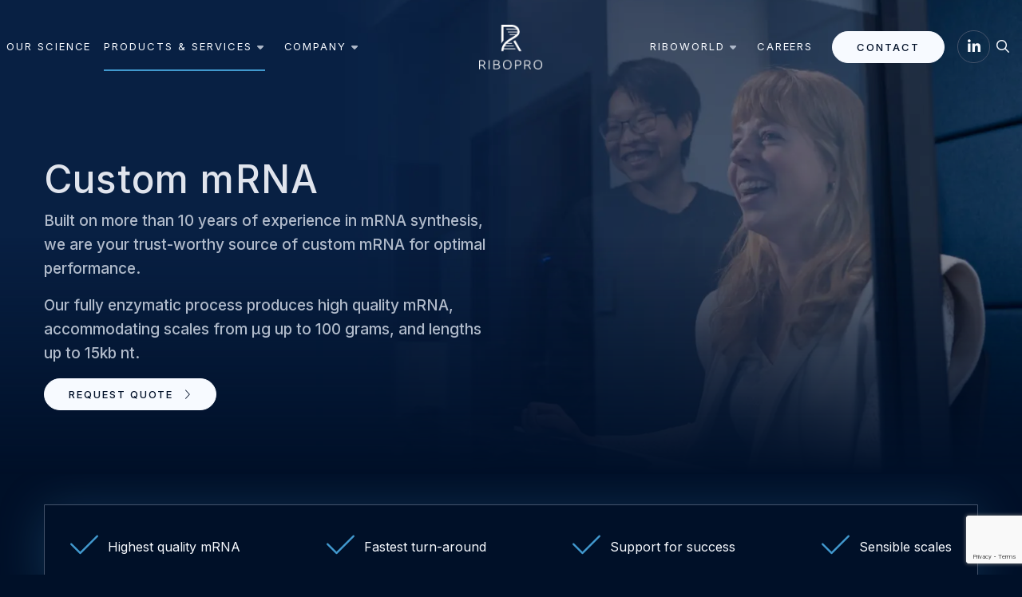

--- FILE ---
content_type: text/html; charset=UTF-8
request_url: https://ribopro.eu/products-services/custom-mrna/
body_size: 29665
content:
<!doctype html>
<html class="no-js" lang="en-US" >
	<head> <script>
var gform;gform||(document.addEventListener("gform_main_scripts_loaded",function(){gform.scriptsLoaded=!0}),document.addEventListener("gform/theme/scripts_loaded",function(){gform.themeScriptsLoaded=!0}),window.addEventListener("DOMContentLoaded",function(){gform.domLoaded=!0}),gform={domLoaded:!1,scriptsLoaded:!1,themeScriptsLoaded:!1,isFormEditor:()=>"function"==typeof InitializeEditor,callIfLoaded:function(o){return!(!gform.domLoaded||!gform.scriptsLoaded||!gform.themeScriptsLoaded&&!gform.isFormEditor()||(gform.isFormEditor()&&console.warn("The use of gform.initializeOnLoaded() is deprecated in the form editor context and will be removed in Gravity Forms 3.1."),o(),0))},initializeOnLoaded:function(o){gform.callIfLoaded(o)||(document.addEventListener("gform_main_scripts_loaded",()=>{gform.scriptsLoaded=!0,gform.callIfLoaded(o)}),document.addEventListener("gform/theme/scripts_loaded",()=>{gform.themeScriptsLoaded=!0,gform.callIfLoaded(o)}),window.addEventListener("DOMContentLoaded",()=>{gform.domLoaded=!0,gform.callIfLoaded(o)}))},hooks:{action:{},filter:{}},addAction:function(o,r,e,t){gform.addHook("action",o,r,e,t)},addFilter:function(o,r,e,t){gform.addHook("filter",o,r,e,t)},doAction:function(o){gform.doHook("action",o,arguments)},applyFilters:function(o){return gform.doHook("filter",o,arguments)},removeAction:function(o,r){gform.removeHook("action",o,r)},removeFilter:function(o,r,e){gform.removeHook("filter",o,r,e)},addHook:function(o,r,e,t,n){null==gform.hooks[o][r]&&(gform.hooks[o][r]=[]);var d=gform.hooks[o][r];null==n&&(n=r+"_"+d.length),gform.hooks[o][r].push({tag:n,callable:e,priority:t=null==t?10:t})},doHook:function(r,o,e){var t;if(e=Array.prototype.slice.call(e,1),null!=gform.hooks[r][o]&&((o=gform.hooks[r][o]).sort(function(o,r){return o.priority-r.priority}),o.forEach(function(o){"function"!=typeof(t=o.callable)&&(t=window[t]),"action"==r?t.apply(null,e):e[0]=t.apply(null,e)})),"filter"==r)return e[0]},removeHook:function(o,r,t,n){var e;null!=gform.hooks[o][r]&&(e=(e=gform.hooks[o][r]).filter(function(o,r,e){return!!(null!=n&&n!=o.tag||null!=t&&t!=o.priority)}),gform.hooks[o][r]=e)}});
</script>
<meta charset="UTF-8" /><script>if(navigator.userAgent.match(/MSIE|Internet Explorer/i)||navigator.userAgent.match(/Trident\/7\..*?rv:11/i)){var href=document.location.href;if(!href.match(/[?&]nowprocket/)){if(href.indexOf("?")==-1){if(href.indexOf("#")==-1){document.location.href=href+"?nowprocket=1"}else{document.location.href=href.replace("#","?nowprocket=1#")}}else{if(href.indexOf("#")==-1){document.location.href=href+"&nowprocket=1"}else{document.location.href=href.replace("#","&nowprocket=1#")}}}}</script><script>(()=>{class RocketLazyLoadScripts{constructor(){this.v="2.0.4",this.userEvents=["keydown","keyup","mousedown","mouseup","mousemove","mouseover","mouseout","touchmove","touchstart","touchend","touchcancel","wheel","click","dblclick","input"],this.attributeEvents=["onblur","onclick","oncontextmenu","ondblclick","onfocus","onmousedown","onmouseenter","onmouseleave","onmousemove","onmouseout","onmouseover","onmouseup","onmousewheel","onscroll","onsubmit"]}async t(){this.i(),this.o(),/iP(ad|hone)/.test(navigator.userAgent)&&this.h(),this.u(),this.l(this),this.m(),this.k(this),this.p(this),this._(),await Promise.all([this.R(),this.L()]),this.lastBreath=Date.now(),this.S(this),this.P(),this.D(),this.O(),this.M(),await this.C(this.delayedScripts.normal),await this.C(this.delayedScripts.defer),await this.C(this.delayedScripts.async),await this.T(),await this.F(),await this.j(),await this.A(),window.dispatchEvent(new Event("rocket-allScriptsLoaded")),this.everythingLoaded=!0,this.lastTouchEnd&&await new Promise(t=>setTimeout(t,500-Date.now()+this.lastTouchEnd)),this.I(),this.H(),this.U(),this.W()}i(){this.CSPIssue=sessionStorage.getItem("rocketCSPIssue"),document.addEventListener("securitypolicyviolation",t=>{this.CSPIssue||"script-src-elem"!==t.violatedDirective||"data"!==t.blockedURI||(this.CSPIssue=!0,sessionStorage.setItem("rocketCSPIssue",!0))},{isRocket:!0})}o(){window.addEventListener("pageshow",t=>{this.persisted=t.persisted,this.realWindowLoadedFired=!0},{isRocket:!0}),window.addEventListener("pagehide",()=>{this.onFirstUserAction=null},{isRocket:!0})}h(){let t;function e(e){t=e}window.addEventListener("touchstart",e,{isRocket:!0}),window.addEventListener("touchend",function i(o){o.changedTouches[0]&&t.changedTouches[0]&&Math.abs(o.changedTouches[0].pageX-t.changedTouches[0].pageX)<10&&Math.abs(o.changedTouches[0].pageY-t.changedTouches[0].pageY)<10&&o.timeStamp-t.timeStamp<200&&(window.removeEventListener("touchstart",e,{isRocket:!0}),window.removeEventListener("touchend",i,{isRocket:!0}),"INPUT"===o.target.tagName&&"text"===o.target.type||(o.target.dispatchEvent(new TouchEvent("touchend",{target:o.target,bubbles:!0})),o.target.dispatchEvent(new MouseEvent("mouseover",{target:o.target,bubbles:!0})),o.target.dispatchEvent(new PointerEvent("click",{target:o.target,bubbles:!0,cancelable:!0,detail:1,clientX:o.changedTouches[0].clientX,clientY:o.changedTouches[0].clientY})),event.preventDefault()))},{isRocket:!0})}q(t){this.userActionTriggered||("mousemove"!==t.type||this.firstMousemoveIgnored?"keyup"===t.type||"mouseover"===t.type||"mouseout"===t.type||(this.userActionTriggered=!0,this.onFirstUserAction&&this.onFirstUserAction()):this.firstMousemoveIgnored=!0),"click"===t.type&&t.preventDefault(),t.stopPropagation(),t.stopImmediatePropagation(),"touchstart"===this.lastEvent&&"touchend"===t.type&&(this.lastTouchEnd=Date.now()),"click"===t.type&&(this.lastTouchEnd=0),this.lastEvent=t.type,t.composedPath&&t.composedPath()[0].getRootNode()instanceof ShadowRoot&&(t.rocketTarget=t.composedPath()[0]),this.savedUserEvents.push(t)}u(){this.savedUserEvents=[],this.userEventHandler=this.q.bind(this),this.userEvents.forEach(t=>window.addEventListener(t,this.userEventHandler,{passive:!1,isRocket:!0})),document.addEventListener("visibilitychange",this.userEventHandler,{isRocket:!0})}U(){this.userEvents.forEach(t=>window.removeEventListener(t,this.userEventHandler,{passive:!1,isRocket:!0})),document.removeEventListener("visibilitychange",this.userEventHandler,{isRocket:!0}),this.savedUserEvents.forEach(t=>{(t.rocketTarget||t.target).dispatchEvent(new window[t.constructor.name](t.type,t))})}m(){const t="return false",e=Array.from(this.attributeEvents,t=>"data-rocket-"+t),i="["+this.attributeEvents.join("],[")+"]",o="[data-rocket-"+this.attributeEvents.join("],[data-rocket-")+"]",s=(e,i,o)=>{o&&o!==t&&(e.setAttribute("data-rocket-"+i,o),e["rocket"+i]=new Function("event",o),e.setAttribute(i,t))};new MutationObserver(t=>{for(const n of t)"attributes"===n.type&&(n.attributeName.startsWith("data-rocket-")||this.everythingLoaded?n.attributeName.startsWith("data-rocket-")&&this.everythingLoaded&&this.N(n.target,n.attributeName.substring(12)):s(n.target,n.attributeName,n.target.getAttribute(n.attributeName))),"childList"===n.type&&n.addedNodes.forEach(t=>{if(t.nodeType===Node.ELEMENT_NODE)if(this.everythingLoaded)for(const i of[t,...t.querySelectorAll(o)])for(const t of i.getAttributeNames())e.includes(t)&&this.N(i,t.substring(12));else for(const e of[t,...t.querySelectorAll(i)])for(const t of e.getAttributeNames())this.attributeEvents.includes(t)&&s(e,t,e.getAttribute(t))})}).observe(document,{subtree:!0,childList:!0,attributeFilter:[...this.attributeEvents,...e]})}I(){this.attributeEvents.forEach(t=>{document.querySelectorAll("[data-rocket-"+t+"]").forEach(e=>{this.N(e,t)})})}N(t,e){const i=t.getAttribute("data-rocket-"+e);i&&(t.setAttribute(e,i),t.removeAttribute("data-rocket-"+e))}k(t){Object.defineProperty(HTMLElement.prototype,"onclick",{get(){return this.rocketonclick||null},set(e){this.rocketonclick=e,this.setAttribute(t.everythingLoaded?"onclick":"data-rocket-onclick","this.rocketonclick(event)")}})}S(t){function e(e,i){let o=e[i];e[i]=null,Object.defineProperty(e,i,{get:()=>o,set(s){t.everythingLoaded?o=s:e["rocket"+i]=o=s}})}e(document,"onreadystatechange"),e(window,"onload"),e(window,"onpageshow");try{Object.defineProperty(document,"readyState",{get:()=>t.rocketReadyState,set(e){t.rocketReadyState=e},configurable:!0}),document.readyState="loading"}catch(t){console.log("WPRocket DJE readyState conflict, bypassing")}}l(t){this.originalAddEventListener=EventTarget.prototype.addEventListener,this.originalRemoveEventListener=EventTarget.prototype.removeEventListener,this.savedEventListeners=[],EventTarget.prototype.addEventListener=function(e,i,o){o&&o.isRocket||!t.B(e,this)&&!t.userEvents.includes(e)||t.B(e,this)&&!t.userActionTriggered||e.startsWith("rocket-")||t.everythingLoaded?t.originalAddEventListener.call(this,e,i,o):(t.savedEventListeners.push({target:this,remove:!1,type:e,func:i,options:o}),"mouseenter"!==e&&"mouseleave"!==e||t.originalAddEventListener.call(this,e,t.savedUserEvents.push,o))},EventTarget.prototype.removeEventListener=function(e,i,o){o&&o.isRocket||!t.B(e,this)&&!t.userEvents.includes(e)||t.B(e,this)&&!t.userActionTriggered||e.startsWith("rocket-")||t.everythingLoaded?t.originalRemoveEventListener.call(this,e,i,o):t.savedEventListeners.push({target:this,remove:!0,type:e,func:i,options:o})}}J(t,e){this.savedEventListeners=this.savedEventListeners.filter(i=>{let o=i.type,s=i.target||window;return e!==o||t!==s||(this.B(o,s)&&(i.type="rocket-"+o),this.$(i),!1)})}H(){EventTarget.prototype.addEventListener=this.originalAddEventListener,EventTarget.prototype.removeEventListener=this.originalRemoveEventListener,this.savedEventListeners.forEach(t=>this.$(t))}$(t){t.remove?this.originalRemoveEventListener.call(t.target,t.type,t.func,t.options):this.originalAddEventListener.call(t.target,t.type,t.func,t.options)}p(t){let e;function i(e){return t.everythingLoaded?e:e.split(" ").map(t=>"load"===t||t.startsWith("load.")?"rocket-jquery-load":t).join(" ")}function o(o){function s(e){const s=o.fn[e];o.fn[e]=o.fn.init.prototype[e]=function(){return this[0]===window&&t.userActionTriggered&&("string"==typeof arguments[0]||arguments[0]instanceof String?arguments[0]=i(arguments[0]):"object"==typeof arguments[0]&&Object.keys(arguments[0]).forEach(t=>{const e=arguments[0][t];delete arguments[0][t],arguments[0][i(t)]=e})),s.apply(this,arguments),this}}if(o&&o.fn&&!t.allJQueries.includes(o)){const e={DOMContentLoaded:[],"rocket-DOMContentLoaded":[]};for(const t in e)document.addEventListener(t,()=>{e[t].forEach(t=>t())},{isRocket:!0});o.fn.ready=o.fn.init.prototype.ready=function(i){function s(){parseInt(o.fn.jquery)>2?setTimeout(()=>i.bind(document)(o)):i.bind(document)(o)}return"function"==typeof i&&(t.realDomReadyFired?!t.userActionTriggered||t.fauxDomReadyFired?s():e["rocket-DOMContentLoaded"].push(s):e.DOMContentLoaded.push(s)),o([])},s("on"),s("one"),s("off"),t.allJQueries.push(o)}e=o}t.allJQueries=[],o(window.jQuery),Object.defineProperty(window,"jQuery",{get:()=>e,set(t){o(t)}})}P(){const t=new Map;document.write=document.writeln=function(e){const i=document.currentScript,o=document.createRange(),s=i.parentElement;let n=t.get(i);void 0===n&&(n=i.nextSibling,t.set(i,n));const c=document.createDocumentFragment();o.setStart(c,0),c.appendChild(o.createContextualFragment(e)),s.insertBefore(c,n)}}async R(){return new Promise(t=>{this.userActionTriggered?t():this.onFirstUserAction=t})}async L(){return new Promise(t=>{document.addEventListener("DOMContentLoaded",()=>{this.realDomReadyFired=!0,t()},{isRocket:!0})})}async j(){return this.realWindowLoadedFired?Promise.resolve():new Promise(t=>{window.addEventListener("load",t,{isRocket:!0})})}M(){this.pendingScripts=[];this.scriptsMutationObserver=new MutationObserver(t=>{for(const e of t)e.addedNodes.forEach(t=>{"SCRIPT"!==t.tagName||t.noModule||t.isWPRocket||this.pendingScripts.push({script:t,promise:new Promise(e=>{const i=()=>{const i=this.pendingScripts.findIndex(e=>e.script===t);i>=0&&this.pendingScripts.splice(i,1),e()};t.addEventListener("load",i,{isRocket:!0}),t.addEventListener("error",i,{isRocket:!0}),setTimeout(i,1e3)})})})}),this.scriptsMutationObserver.observe(document,{childList:!0,subtree:!0})}async F(){await this.X(),this.pendingScripts.length?(await this.pendingScripts[0].promise,await this.F()):this.scriptsMutationObserver.disconnect()}D(){this.delayedScripts={normal:[],async:[],defer:[]},document.querySelectorAll("script[type$=rocketlazyloadscript]").forEach(t=>{t.hasAttribute("data-rocket-src")?t.hasAttribute("async")&&!1!==t.async?this.delayedScripts.async.push(t):t.hasAttribute("defer")&&!1!==t.defer||"module"===t.getAttribute("data-rocket-type")?this.delayedScripts.defer.push(t):this.delayedScripts.normal.push(t):this.delayedScripts.normal.push(t)})}async _(){await this.L();let t=[];document.querySelectorAll("script[type$=rocketlazyloadscript][data-rocket-src]").forEach(e=>{let i=e.getAttribute("data-rocket-src");if(i&&!i.startsWith("data:")){i.startsWith("//")&&(i=location.protocol+i);try{const o=new URL(i).origin;o!==location.origin&&t.push({src:o,crossOrigin:e.crossOrigin||"module"===e.getAttribute("data-rocket-type")})}catch(t){}}}),t=[...new Map(t.map(t=>[JSON.stringify(t),t])).values()],this.Y(t,"preconnect")}async G(t){if(await this.K(),!0!==t.noModule||!("noModule"in HTMLScriptElement.prototype))return new Promise(e=>{let i;function o(){(i||t).setAttribute("data-rocket-status","executed"),e()}try{if(navigator.userAgent.includes("Firefox/")||""===navigator.vendor||this.CSPIssue)i=document.createElement("script"),[...t.attributes].forEach(t=>{let e=t.nodeName;"type"!==e&&("data-rocket-type"===e&&(e="type"),"data-rocket-src"===e&&(e="src"),i.setAttribute(e,t.nodeValue))}),t.text&&(i.text=t.text),t.nonce&&(i.nonce=t.nonce),i.hasAttribute("src")?(i.addEventListener("load",o,{isRocket:!0}),i.addEventListener("error",()=>{i.setAttribute("data-rocket-status","failed-network"),e()},{isRocket:!0}),setTimeout(()=>{i.isConnected||e()},1)):(i.text=t.text,o()),i.isWPRocket=!0,t.parentNode.replaceChild(i,t);else{const i=t.getAttribute("data-rocket-type"),s=t.getAttribute("data-rocket-src");i?(t.type=i,t.removeAttribute("data-rocket-type")):t.removeAttribute("type"),t.addEventListener("load",o,{isRocket:!0}),t.addEventListener("error",i=>{this.CSPIssue&&i.target.src.startsWith("data:")?(console.log("WPRocket: CSP fallback activated"),t.removeAttribute("src"),this.G(t).then(e)):(t.setAttribute("data-rocket-status","failed-network"),e())},{isRocket:!0}),s?(t.fetchPriority="high",t.removeAttribute("data-rocket-src"),t.src=s):t.src="data:text/javascript;base64,"+window.btoa(unescape(encodeURIComponent(t.text)))}}catch(i){t.setAttribute("data-rocket-status","failed-transform"),e()}});t.setAttribute("data-rocket-status","skipped")}async C(t){const e=t.shift();return e?(e.isConnected&&await this.G(e),this.C(t)):Promise.resolve()}O(){this.Y([...this.delayedScripts.normal,...this.delayedScripts.defer,...this.delayedScripts.async],"preload")}Y(t,e){this.trash=this.trash||[];let i=!0;var o=document.createDocumentFragment();t.forEach(t=>{const s=t.getAttribute&&t.getAttribute("data-rocket-src")||t.src;if(s&&!s.startsWith("data:")){const n=document.createElement("link");n.href=s,n.rel=e,"preconnect"!==e&&(n.as="script",n.fetchPriority=i?"high":"low"),t.getAttribute&&"module"===t.getAttribute("data-rocket-type")&&(n.crossOrigin=!0),t.crossOrigin&&(n.crossOrigin=t.crossOrigin),t.integrity&&(n.integrity=t.integrity),t.nonce&&(n.nonce=t.nonce),o.appendChild(n),this.trash.push(n),i=!1}}),document.head.appendChild(o)}W(){this.trash.forEach(t=>t.remove())}async T(){try{document.readyState="interactive"}catch(t){}this.fauxDomReadyFired=!0;try{await this.K(),this.J(document,"readystatechange"),document.dispatchEvent(new Event("rocket-readystatechange")),await this.K(),document.rocketonreadystatechange&&document.rocketonreadystatechange(),await this.K(),this.J(document,"DOMContentLoaded"),document.dispatchEvent(new Event("rocket-DOMContentLoaded")),await this.K(),this.J(window,"DOMContentLoaded"),window.dispatchEvent(new Event("rocket-DOMContentLoaded"))}catch(t){console.error(t)}}async A(){try{document.readyState="complete"}catch(t){}try{await this.K(),this.J(document,"readystatechange"),document.dispatchEvent(new Event("rocket-readystatechange")),await this.K(),document.rocketonreadystatechange&&document.rocketonreadystatechange(),await this.K(),this.J(window,"load"),window.dispatchEvent(new Event("rocket-load")),await this.K(),window.rocketonload&&window.rocketonload(),await this.K(),this.allJQueries.forEach(t=>t(window).trigger("rocket-jquery-load")),await this.K(),this.J(window,"pageshow");const t=new Event("rocket-pageshow");t.persisted=this.persisted,window.dispatchEvent(t),await this.K(),window.rocketonpageshow&&window.rocketonpageshow({persisted:this.persisted})}catch(t){console.error(t)}}async K(){Date.now()-this.lastBreath>45&&(await this.X(),this.lastBreath=Date.now())}async X(){return document.hidden?new Promise(t=>setTimeout(t)):new Promise(t=>requestAnimationFrame(t))}B(t,e){return e===document&&"readystatechange"===t||(e===document&&"DOMContentLoaded"===t||(e===window&&"DOMContentLoaded"===t||(e===window&&"load"===t||e===window&&"pageshow"===t)))}static run(){(new RocketLazyLoadScripts).t()}}RocketLazyLoadScripts.run()})();</script>
		
		<meta name="viewport" content="width=device-width, initial-scale=1.0" />
		<link rel="shortcut icon" type="image/png" href="https://ribopro.eu/wp-content/themes/stuurlui/assets/img/favicon.ico"/>
<link rel="apple-touch-icon" sizes="180x180" href="https://ribopro.eu/wp-content/themes/stuurlui/assets/img/apple-touch-icon.png"/>
<link rel="icon" type="image/png" sizes="32x32" href="https://ribopro.eu/wp-content/themes/stuurlui/assets/img/favicon-32x32.png"/>
<link rel="icon" type="image/png" sizes="16x16" href="https://ribopro.eu/wp-content/themes/stuurlui/assets/img/favicon-16x16.png"/>
<link rel="manifest" href="https://ribopro.eu/wp-content/themes/stuurlui/assets/img/site.webmanifest" crossOrigin="use-credentials"/>
		<meta name='robots' content='index, follow, max-image-preview:large, max-snippet:-1, max-video-preview:-1' />

<!-- Google Tag Manager for WordPress by gtm4wp.com -->
<script data-cfasync="false" data-pagespeed-no-defer>
	var gtm4wp_datalayer_name = "dataLayer";
	var dataLayer = dataLayer || [];
</script>
<!-- End Google Tag Manager for WordPress by gtm4wp.com -->
	<!-- This site is optimized with the Yoast SEO plugin v26.8 - https://yoast.com/product/yoast-seo-wordpress/ -->
	<title>Custom mRNA Synthesis - RIBOPRO</title>
<link data-rocket-prefetch href="https://www.gstatic.com" rel="dns-prefetch">
<link data-rocket-prefetch href="https://snap.licdn.com" rel="dns-prefetch">
<link data-rocket-prefetch href="https://www.googletagmanager.com" rel="dns-prefetch">
<link data-rocket-prefetch href="https://cdnjs.cloudflare.com" rel="dns-prefetch">
<link data-rocket-prefetch href="https://secure.52enterprisingdetails.com" rel="dns-prefetch">
<link data-rocket-prefetch href="https://www.google.com" rel="dns-prefetch"><link rel="preload" data-rocket-preload as="image" href="https://ribopro.eu/wp-content/smush-webp/2022/11/iStock-958260280-1600x800.jpg.webp" fetchpriority="high">
	<meta name="description" content="RIBOPRO offers high performance, high quality custom mRNA design and synthesis. Curious what we can do for you? We are here to help!" />
	<link rel="canonical" href="https://ribopro.eu/products-services/custom-mrna/" />
	<meta property="og:locale" content="en_US" />
	<meta property="og:type" content="article" />
	<meta property="og:title" content="Custom mRNA Synthesis - RIBOPRO" />
	<meta property="og:description" content="RIBOPRO offers high performance, high quality custom mRNA design and synthesis. Curious what we can do for you? We are here to help!" />
	<meta property="og:url" content="https://ribopro.eu/products-services/custom-mrna/" />
	<meta property="og:site_name" content="RIBOPRO.eu" />
	<meta property="article:modified_time" content="2026-01-07T15:57:49+00:00" />
	<meta name="twitter:card" content="summary_large_image" />
	<script type="application/ld+json" class="yoast-schema-graph">{"@context":"https://schema.org","@graph":[{"@type":"WebPage","@id":"https://ribopro.eu/products-services/custom-mrna/","url":"https://ribopro.eu/products-services/custom-mrna/","name":"Custom mRNA Synthesis - RIBOPRO","isPartOf":{"@id":"https://ribopro.eu/#website"},"datePublished":"2022-09-26T11:43:30+00:00","dateModified":"2026-01-07T15:57:49+00:00","description":"RIBOPRO offers high performance, high quality custom mRNA design and synthesis. Curious what we can do for you? We are here to help!","breadcrumb":{"@id":"https://ribopro.eu/products-services/custom-mrna/#breadcrumb"},"inLanguage":"en-US","potentialAction":[{"@type":"ReadAction","target":["https://ribopro.eu/products-services/custom-mrna/"]}]},{"@type":"BreadcrumbList","@id":"https://ribopro.eu/products-services/custom-mrna/#breadcrumb","itemListElement":[{"@type":"ListItem","position":1,"name":"Home","item":"https://ribopro.eu/"},{"@type":"ListItem","position":2,"name":"Products &#038; services","item":"https://ribopro.eu/products-services/"},{"@type":"ListItem","position":3,"name":"Custom mRNA"}]},{"@type":"WebSite","@id":"https://ribopro.eu/#website","url":"https://ribopro.eu/","name":"RIBOPRO.eu","description":"Your premier mRNA partner","publisher":{"@id":"https://ribopro.eu/#organization"},"potentialAction":[{"@type":"SearchAction","target":{"@type":"EntryPoint","urlTemplate":"https://ribopro.eu/?s={search_term_string}"},"query-input":{"@type":"PropertyValueSpecification","valueRequired":true,"valueName":"search_term_string"}}],"inLanguage":"en-US"},{"@type":"Organization","@id":"https://ribopro.eu/#organization","name":"RIBOPRO.eu","url":"https://ribopro.eu/","logo":{"@type":"ImageObject","inLanguage":"en-US","@id":"https://ribopro.eu/#/schema/logo/image/","url":"https://ribopro.eu/wp-content/smush-webp/2022/10/ribopro-logo-zwart.png.webp","contentUrl":"https://ribopro.eu/wp-content/smush-webp/2022/10/ribopro-logo-zwart.png.webp","width":91,"height":64,"caption":"RIBOPRO.eu"},"image":{"@id":"https://ribopro.eu/#/schema/logo/image/"},"sameAs":["https://www.linkedin.com/company/ribopro"]}]}</script>
	<!-- / Yoast SEO plugin. -->


<link rel='dns-prefetch' href='//cdnjs.cloudflare.com' />
<link rel='dns-prefetch' href='//www.google.com' />

<link rel="alternate" type="application/rss+xml" title="RIBOPRO.eu &raquo; Feed" href="https://ribopro.eu/feed/" />
<link rel="alternate" type="application/rss+xml" title="RIBOPRO.eu &raquo; Comments Feed" href="https://ribopro.eu/comments/feed/" />
<link rel="alternate" title="oEmbed (JSON)" type="application/json+oembed" href="https://ribopro.eu/wp-json/oembed/1.0/embed?url=https%3A%2F%2Fribopro.eu%2Fproducts-services%2Fcustom-mrna%2F" />
<link rel="alternate" title="oEmbed (XML)" type="text/xml+oembed" href="https://ribopro.eu/wp-json/oembed/1.0/embed?url=https%3A%2F%2Fribopro.eu%2Fproducts-services%2Fcustom-mrna%2F&#038;format=xml" />
<style id='wp-img-auto-sizes-contain-inline-css'>
img:is([sizes=auto i],[sizes^="auto," i]){contain-intrinsic-size:3000px 1500px}
/*# sourceURL=wp-img-auto-sizes-contain-inline-css */
</style>
<style id='classic-theme-styles-inline-css'>
/*! This file is auto-generated */
.wp-block-button__link{color:#fff;background-color:#32373c;border-radius:9999px;box-shadow:none;text-decoration:none;padding:calc(.667em + 2px) calc(1.333em + 2px);font-size:1.125em}.wp-block-file__button{background:#32373c;color:#fff;text-decoration:none}
/*# sourceURL=/wp-includes/css/classic-themes.min.css */
</style>
<link data-minify="1" rel='stylesheet' id='eeb-css-frontend-css' href='https://ribopro.eu/wp-content/cache/min/1/wp-content/plugins/email-encoder-bundle/assets/css/style.css?ver=1768958465' media='all' />
<link rel='stylesheet' id='searchwp-live-search-css' href='https://ribopro.eu/wp-content/plugins/searchwp-live-ajax-search/assets/styles/style.min.css' media='all' />
<style id='searchwp-live-search-inline-css'>
.searchwp-live-search-result .searchwp-live-search-result--title a {
  font-size: 16px;
}
.searchwp-live-search-result .searchwp-live-search-result--price {
  font-size: 14px;
}
.searchwp-live-search-result .searchwp-live-search-result--add-to-cart .button {
  font-size: 14px;
}

/*# sourceURL=searchwp-live-search-inline-css */
</style>
<link data-minify="1" rel='stylesheet' id='boxzilla-css' href='https://ribopro.eu/wp-content/cache/min/1/wp-content/plugins/boxzilla/assets/css/styles.css?ver=1768958465' media='all' />
<link data-minify="1" rel='stylesheet' id='child-theme-css' href='https://ribopro.eu/wp-content/cache/min/1/wp-content/themes/stuurlui/assets/css/style-1768299873375.css?ver=1768958465' media='all' />
<script data-minify="1" data-cookieconsent="ignore" src="https://ribopro.eu/wp-content/cache/min/1/ajax/libs/jquery/3.6.0/jquery.min.js?ver=1768958465" id="jquery-js"></script>
<script type="rocketlazyloadscript" data-minify="1" data-rocket-src="https://ribopro.eu/wp-content/cache/min/1/wp-content/plugins/email-encoder-bundle/assets/js/custom.js?ver=1768958465" id="eeb-js-frontend-js" data-rocket-defer defer></script>
<link rel="https://api.w.org/" href="https://ribopro.eu/wp-json/" /><link rel="alternate" title="JSON" type="application/json" href="https://ribopro.eu/wp-json/wp/v2/pages/1092" /><link rel="EditURI" type="application/rsd+xml" title="RSD" href="https://ribopro.eu/xmlrpc.php?rsd" />
<meta name="generator" content="WordPress 6.9" />
<link rel='shortlink' href='https://ribopro.eu/?p=1092' />
<script type="rocketlazyloadscript" data-rocket-type="text/javascript">
_linkedin_partner_id = "4738778";
window._linkedin_data_partner_ids = window._linkedin_data_partner_ids || [];
window._linkedin_data_partner_ids.push(_linkedin_partner_id);
</script><script type="rocketlazyloadscript" data-rocket-type="text/javascript">
(function(l) {
if (!l){window.lintrk = function(a,b){window.lintrk.q.push([a,b])};
window.lintrk.q=[]}
var s = document.getElementsByTagName("script")[0];
var b = document.createElement("script");
b.type = "text/javascript";b.async = true;
b.src = "https://snap.licdn.com/li.lms-analytics/insight.min.js";
s.parentNode.insertBefore(b, s);})(window.lintrk);
</script>
<noscript>
<img height="1" width="1" style="display:none;" alt="" src="https://px.ads.linkedin.com/collect/?pid=4738778&fmt=gif" />
</noscript><script type="rocketlazyloadscript" data-rocket-type="text/javascript" data-rocket-src="https://secure.52enterprisingdetails.com/js/787995.js"  data-rocket-defer defer></script>

<noscript><img alt="" src="https://secure.52enterprisingdetails.com/787995.png" style="display:none;" /></noscript>
<!-- Google Tag Manager for WordPress by gtm4wp.com -->
<!-- GTM Container placement set to footer -->
<script data-cfasync="false" data-pagespeed-no-defer>
	var dataLayer_content = {"pagePostType":"page","pagePostType2":"single-page","pagePostAuthor":"Daan van Lingen"};
	dataLayer.push( dataLayer_content );
</script>
<script type="rocketlazyloadscript" data-cfasync="false" data-pagespeed-no-defer>
(function(w,d,s,l,i){w[l]=w[l]||[];w[l].push({'gtm.start':
new Date().getTime(),event:'gtm.js'});var f=d.getElementsByTagName(s)[0],
j=d.createElement(s),dl=l!='dataLayer'?'&l='+l:'';j.async=true;j.src=
'//www.googletagmanager.com/gtm.js?id='+i+dl;f.parentNode.insertBefore(j,f);
})(window,document,'script','dataLayer','GTM-T628HVP');
</script>
<!-- End Google Tag Manager for WordPress by gtm4wp.com --><script type="rocketlazyloadscript">(()=>{var o=[],i={};["on","off","toggle","show"].forEach((l=>{i[l]=function(){o.push([l,arguments])}})),window.Boxzilla=i,window.boxzilla_queue=o})();</script><noscript><style id="rocket-lazyload-nojs-css">.rll-youtube-player, [data-lazy-src]{display:none !important;}</style></noscript>		
	<style id='global-styles-inline-css'>
:root{--wp--preset--aspect-ratio--square: 1;--wp--preset--aspect-ratio--4-3: 4/3;--wp--preset--aspect-ratio--3-4: 3/4;--wp--preset--aspect-ratio--3-2: 3/2;--wp--preset--aspect-ratio--2-3: 2/3;--wp--preset--aspect-ratio--16-9: 16/9;--wp--preset--aspect-ratio--9-16: 9/16;--wp--preset--color--black: #000000;--wp--preset--color--cyan-bluish-gray: #abb8c3;--wp--preset--color--white: #ffffff;--wp--preset--color--pale-pink: #f78da7;--wp--preset--color--vivid-red: #cf2e2e;--wp--preset--color--luminous-vivid-orange: #ff6900;--wp--preset--color--luminous-vivid-amber: #fcb900;--wp--preset--color--light-green-cyan: #7bdcb5;--wp--preset--color--vivid-green-cyan: #00d084;--wp--preset--color--pale-cyan-blue: #8ed1fc;--wp--preset--color--vivid-cyan-blue: #0693e3;--wp--preset--color--vivid-purple: #9b51e0;--wp--preset--gradient--vivid-cyan-blue-to-vivid-purple: linear-gradient(135deg,rgb(6,147,227) 0%,rgb(155,81,224) 100%);--wp--preset--gradient--light-green-cyan-to-vivid-green-cyan: linear-gradient(135deg,rgb(122,220,180) 0%,rgb(0,208,130) 100%);--wp--preset--gradient--luminous-vivid-amber-to-luminous-vivid-orange: linear-gradient(135deg,rgb(252,185,0) 0%,rgb(255,105,0) 100%);--wp--preset--gradient--luminous-vivid-orange-to-vivid-red: linear-gradient(135deg,rgb(255,105,0) 0%,rgb(207,46,46) 100%);--wp--preset--gradient--very-light-gray-to-cyan-bluish-gray: linear-gradient(135deg,rgb(238,238,238) 0%,rgb(169,184,195) 100%);--wp--preset--gradient--cool-to-warm-spectrum: linear-gradient(135deg,rgb(74,234,220) 0%,rgb(151,120,209) 20%,rgb(207,42,186) 40%,rgb(238,44,130) 60%,rgb(251,105,98) 80%,rgb(254,248,76) 100%);--wp--preset--gradient--blush-light-purple: linear-gradient(135deg,rgb(255,206,236) 0%,rgb(152,150,240) 100%);--wp--preset--gradient--blush-bordeaux: linear-gradient(135deg,rgb(254,205,165) 0%,rgb(254,45,45) 50%,rgb(107,0,62) 100%);--wp--preset--gradient--luminous-dusk: linear-gradient(135deg,rgb(255,203,112) 0%,rgb(199,81,192) 50%,rgb(65,88,208) 100%);--wp--preset--gradient--pale-ocean: linear-gradient(135deg,rgb(255,245,203) 0%,rgb(182,227,212) 50%,rgb(51,167,181) 100%);--wp--preset--gradient--electric-grass: linear-gradient(135deg,rgb(202,248,128) 0%,rgb(113,206,126) 100%);--wp--preset--gradient--midnight: linear-gradient(135deg,rgb(2,3,129) 0%,rgb(40,116,252) 100%);--wp--preset--font-size--small: 13px;--wp--preset--font-size--medium: 20px;--wp--preset--font-size--large: 36px;--wp--preset--font-size--x-large: 42px;--wp--preset--spacing--20: 0.44rem;--wp--preset--spacing--30: 0.67rem;--wp--preset--spacing--40: 1rem;--wp--preset--spacing--50: 1.5rem;--wp--preset--spacing--60: 2.25rem;--wp--preset--spacing--70: 3.38rem;--wp--preset--spacing--80: 5.06rem;--wp--preset--shadow--natural: 6px 6px 9px rgba(0, 0, 0, 0.2);--wp--preset--shadow--deep: 12px 12px 50px rgba(0, 0, 0, 0.4);--wp--preset--shadow--sharp: 6px 6px 0px rgba(0, 0, 0, 0.2);--wp--preset--shadow--outlined: 6px 6px 0px -3px rgb(255, 255, 255), 6px 6px rgb(0, 0, 0);--wp--preset--shadow--crisp: 6px 6px 0px rgb(0, 0, 0);}:where(.is-layout-flex){gap: 0.5em;}:where(.is-layout-grid){gap: 0.5em;}body .is-layout-flex{display: flex;}.is-layout-flex{flex-wrap: wrap;align-items: center;}.is-layout-flex > :is(*, div){margin: 0;}body .is-layout-grid{display: grid;}.is-layout-grid > :is(*, div){margin: 0;}:where(.wp-block-columns.is-layout-flex){gap: 2em;}:where(.wp-block-columns.is-layout-grid){gap: 2em;}:where(.wp-block-post-template.is-layout-flex){gap: 1.25em;}:where(.wp-block-post-template.is-layout-grid){gap: 1.25em;}.has-black-color{color: var(--wp--preset--color--black) !important;}.has-cyan-bluish-gray-color{color: var(--wp--preset--color--cyan-bluish-gray) !important;}.has-white-color{color: var(--wp--preset--color--white) !important;}.has-pale-pink-color{color: var(--wp--preset--color--pale-pink) !important;}.has-vivid-red-color{color: var(--wp--preset--color--vivid-red) !important;}.has-luminous-vivid-orange-color{color: var(--wp--preset--color--luminous-vivid-orange) !important;}.has-luminous-vivid-amber-color{color: var(--wp--preset--color--luminous-vivid-amber) !important;}.has-light-green-cyan-color{color: var(--wp--preset--color--light-green-cyan) !important;}.has-vivid-green-cyan-color{color: var(--wp--preset--color--vivid-green-cyan) !important;}.has-pale-cyan-blue-color{color: var(--wp--preset--color--pale-cyan-blue) !important;}.has-vivid-cyan-blue-color{color: var(--wp--preset--color--vivid-cyan-blue) !important;}.has-vivid-purple-color{color: var(--wp--preset--color--vivid-purple) !important;}.has-black-background-color{background-color: var(--wp--preset--color--black) !important;}.has-cyan-bluish-gray-background-color{background-color: var(--wp--preset--color--cyan-bluish-gray) !important;}.has-white-background-color{background-color: var(--wp--preset--color--white) !important;}.has-pale-pink-background-color{background-color: var(--wp--preset--color--pale-pink) !important;}.has-vivid-red-background-color{background-color: var(--wp--preset--color--vivid-red) !important;}.has-luminous-vivid-orange-background-color{background-color: var(--wp--preset--color--luminous-vivid-orange) !important;}.has-luminous-vivid-amber-background-color{background-color: var(--wp--preset--color--luminous-vivid-amber) !important;}.has-light-green-cyan-background-color{background-color: var(--wp--preset--color--light-green-cyan) !important;}.has-vivid-green-cyan-background-color{background-color: var(--wp--preset--color--vivid-green-cyan) !important;}.has-pale-cyan-blue-background-color{background-color: var(--wp--preset--color--pale-cyan-blue) !important;}.has-vivid-cyan-blue-background-color{background-color: var(--wp--preset--color--vivid-cyan-blue) !important;}.has-vivid-purple-background-color{background-color: var(--wp--preset--color--vivid-purple) !important;}.has-black-border-color{border-color: var(--wp--preset--color--black) !important;}.has-cyan-bluish-gray-border-color{border-color: var(--wp--preset--color--cyan-bluish-gray) !important;}.has-white-border-color{border-color: var(--wp--preset--color--white) !important;}.has-pale-pink-border-color{border-color: var(--wp--preset--color--pale-pink) !important;}.has-vivid-red-border-color{border-color: var(--wp--preset--color--vivid-red) !important;}.has-luminous-vivid-orange-border-color{border-color: var(--wp--preset--color--luminous-vivid-orange) !important;}.has-luminous-vivid-amber-border-color{border-color: var(--wp--preset--color--luminous-vivid-amber) !important;}.has-light-green-cyan-border-color{border-color: var(--wp--preset--color--light-green-cyan) !important;}.has-vivid-green-cyan-border-color{border-color: var(--wp--preset--color--vivid-green-cyan) !important;}.has-pale-cyan-blue-border-color{border-color: var(--wp--preset--color--pale-cyan-blue) !important;}.has-vivid-cyan-blue-border-color{border-color: var(--wp--preset--color--vivid-cyan-blue) !important;}.has-vivid-purple-border-color{border-color: var(--wp--preset--color--vivid-purple) !important;}.has-vivid-cyan-blue-to-vivid-purple-gradient-background{background: var(--wp--preset--gradient--vivid-cyan-blue-to-vivid-purple) !important;}.has-light-green-cyan-to-vivid-green-cyan-gradient-background{background: var(--wp--preset--gradient--light-green-cyan-to-vivid-green-cyan) !important;}.has-luminous-vivid-amber-to-luminous-vivid-orange-gradient-background{background: var(--wp--preset--gradient--luminous-vivid-amber-to-luminous-vivid-orange) !important;}.has-luminous-vivid-orange-to-vivid-red-gradient-background{background: var(--wp--preset--gradient--luminous-vivid-orange-to-vivid-red) !important;}.has-very-light-gray-to-cyan-bluish-gray-gradient-background{background: var(--wp--preset--gradient--very-light-gray-to-cyan-bluish-gray) !important;}.has-cool-to-warm-spectrum-gradient-background{background: var(--wp--preset--gradient--cool-to-warm-spectrum) !important;}.has-blush-light-purple-gradient-background{background: var(--wp--preset--gradient--blush-light-purple) !important;}.has-blush-bordeaux-gradient-background{background: var(--wp--preset--gradient--blush-bordeaux) !important;}.has-luminous-dusk-gradient-background{background: var(--wp--preset--gradient--luminous-dusk) !important;}.has-pale-ocean-gradient-background{background: var(--wp--preset--gradient--pale-ocean) !important;}.has-electric-grass-gradient-background{background: var(--wp--preset--gradient--electric-grass) !important;}.has-midnight-gradient-background{background: var(--wp--preset--gradient--midnight) !important;}.has-small-font-size{font-size: var(--wp--preset--font-size--small) !important;}.has-medium-font-size{font-size: var(--wp--preset--font-size--medium) !important;}.has-large-font-size{font-size: var(--wp--preset--font-size--large) !important;}.has-x-large-font-size{font-size: var(--wp--preset--font-size--x-large) !important;}
/*# sourceURL=global-styles-inline-css */
</style>
<link data-minify="1" rel='stylesheet' id='gform_basic-css' href='https://ribopro.eu/wp-content/cache/min/1/wp-content/plugins/gravityforms/assets/css/dist/basic.min.css?ver=1768958482' media='all' />
<link rel='stylesheet' id='gform_theme_components-css' href='https://ribopro.eu/wp-content/plugins/gravityforms/assets/css/dist/theme-components.min.css' media='all' />
<link rel='stylesheet' id='gform_theme-css' href='https://ribopro.eu/wp-content/plugins/gravityforms/assets/css/dist/theme.min.css' media='all' />
<style id="rocket-lazyrender-inline-css">[data-wpr-lazyrender] {content-visibility: auto;}</style><meta name="generator" content="WP Rocket 3.20.3" data-wpr-features="wpr_delay_js wpr_defer_js wpr_minify_js wpr_lazyload_images wpr_lazyload_iframes wpr_preconnect_external_domains wpr_automatic_lazy_rendering wpr_oci wpr_image_dimensions wpr_minify_css wpr_preload_links wpr_desktop" /></head>
	<body class="wp-singular page-template-default page page-id-1092 page-child parent-pageid-1073 wp-theme-stuurlui site-1">
				<a href="#main" class="skiplink">To main content</a>
		<a href="#menu" class="skiplink">To navigation</a>
		<header  id="site-header" class="site-header">
			<div  class="header-wrapper">
				<div  class="menu-left-container" style="visibility: hidden">
					<div class="menutoggle" style="display: none;">
						<button class="menu-icon" type="button">
							<i class="far fa-bars"></i>
							<i class="far fa-times"></i>
							<span class="screen-reader-text">Menu</span>
						</button>
					</div>
					<nav id="menu" aria-label="Main menu">
						<ul id="menu-main" class="vertical medium-horizontal menu" data-responsive-menu="accordion xlarge-dropdown" data-parent-link="false" data-submenu-toggle="true" data-back-button='<li class="js-drilldown-back"><a href="javascript:void(0);">Terug</a></li>'><li class="menu-item menu-item-type-post_type menu-item-object-page menu-item-1087"><a href="https://ribopro.eu/our-science/">Our science</a></li>
<li class="menu-item menu-item-type-post_type menu-item-object-page current-page-ancestor current-menu-ancestor current-menu-parent current-page-parent current_page_parent current_page_ancestor menu-item-has-children menu-item-1090 active"><a href="https://ribopro.eu/products-services/">Products &#038; services<i class="fa-solid fa-caret-down"></i></a>
<ul class="vertical menu">
<li class="no-arrow">
<div class="submenu-items-wrap">
<ul class="vertical menu">
	<li class="menu-item menu-item-type-post_type menu-item-object-page current-page-ancestor current-page-parent menu-item-2499"><a href="https://ribopro.eu/products-services/">Products &#038; services</a></li>
	<li class="menu-item menu-item-type-post_type menu-item-object-page menu-item-1108"><a href="https://ribopro.eu/why-ribopro/">Why RIBOPRO</a></li>
	<li class="menu-item menu-item-type-post_type menu-item-object-page menu-item-6442"><a href="https://ribopro.eu/products-services/ribostealthtm-benefit-program/">RIBOSTEALTH<sup>TM</sup> benefit program</a></li>
	<li class="menu-item menu-item-type-post_type menu-item-object-page current-menu-item page_item page-item-1092 current_page_item menu-item-2692"><a href="https://ribopro.eu/products-services/custom-mrna/" aria-current="page">Custom mRNA</a></li>
	<li class="menu-item menu-item-type-post_type menu-item-object-page menu-item-has-children menu-item-1103"><a href="https://ribopro.eu/products-services/off-the-shelf-mrna/">Off-the-shelf mRNA</a>
	<ul class="vertical menu">
<li class="no-arrow">
<div class="submenu-items-wrap">
<ul class="vertical menu">
		<li class="menu-item menu-item-type-post_type menu-item-object-page menu-item-6404"><a href="https://ribopro.eu/products-services/off-the-shelf-mrna/off-the-shelf-mrna-egfp/">Off-the-shelf mRNA eGFP</a></li>
		<li class="menu-item menu-item-type-post_type menu-item-object-page menu-item-6405"><a href="https://ribopro.eu/products-services/off-the-shelf-mrna/off-the-shelf-mrna-fluc/">Off-the-shelf mRNA FLuc</a></li>

	</ul>
</div>
</li>
</ul>
</li>
	<li class="menu-item menu-item-type-post_type menu-item-object-page menu-item-4795"><a href="https://ribopro.eu/lnp-formulation/">LNP formulation</a></li>
	<li class="menu-item menu-item-type-post_type menu-item-object-page menu-item-5896"><a href="https://ribopro.eu/gmp-grade-xrna-ribofluxtm/">GMP services: RiboFlux<sup>TM</sup></a></li>
	<li class="menu-item menu-item-type-post_type menu-item-object-page menu-item-4717"><a href="https://ribopro.eu/products-services/faq/">FAQ</a></li>

</ul>
</div>
</li>
</ul>
</li>
<li class="menu-item menu-item-type-post_type menu-item-object-page menu-item-has-children menu-item-1088"><a href="https://ribopro.eu/company/">Company<i class="fa-solid fa-caret-down"></i></a>
<ul class="vertical menu">
<li class="no-arrow">
<div class="submenu-items-wrap">
<ul class="vertical menu">
	<li class="menu-item menu-item-type-post_type menu-item-object-page menu-item-2325"><a href="https://ribopro.eu/company/">Company</a></li>
	<li class="menu-item menu-item-type-post_type menu-item-object-page menu-item-2324"><a href="https://ribopro.eu/company/team/">Team</a></li>
	<li class="menu-item menu-item-type-post_type menu-item-object-page menu-item-5440"><a href="https://ribopro.eu/partnerships/">Partnerships</a></li>

</ul>
</div>
</li>
</ul>
</li>
</ul>					</nav>
					<div class="mobile-menu-wrapper">
						<ul id="menu-main-1" class="vertical medium-horizontal menu" data-responsive-menu="accordion xlarge-dropdown" data-parent-link="false" data-submenu-toggle="true" data-back-button='<li class="js-drilldown-back"><a href="javascript:void(0);">Terug</a></li>'><li class="menu-item menu-item-type-post_type menu-item-object-page menu-item-1087"><a href="https://ribopro.eu/our-science/">Our science</a></li>
<li class="menu-item menu-item-type-post_type menu-item-object-page current-page-ancestor current-menu-ancestor current-menu-parent current-page-parent current_page_parent current_page_ancestor menu-item-has-children menu-item-1090 active"><a href="https://ribopro.eu/products-services/">Products &#038; services<i class="fa-solid fa-caret-down"></i></a>
<ul class="vertical menu">
<li class="no-arrow">
<div class="submenu-items-wrap">
<ul class="vertical menu">
	<li class="menu-item menu-item-type-post_type menu-item-object-page current-page-ancestor current-page-parent menu-item-2499"><a href="https://ribopro.eu/products-services/">Products &#038; services</a></li>
	<li class="menu-item menu-item-type-post_type menu-item-object-page menu-item-1108"><a href="https://ribopro.eu/why-ribopro/">Why RIBOPRO</a></li>
	<li class="menu-item menu-item-type-post_type menu-item-object-page menu-item-6442"><a href="https://ribopro.eu/products-services/ribostealthtm-benefit-program/">RIBOSTEALTH<sup>TM</sup> benefit program</a></li>
	<li class="menu-item menu-item-type-post_type menu-item-object-page current-menu-item page_item page-item-1092 current_page_item menu-item-2692"><a href="https://ribopro.eu/products-services/custom-mrna/" aria-current="page">Custom mRNA</a></li>
	<li class="menu-item menu-item-type-post_type menu-item-object-page menu-item-has-children menu-item-1103"><a href="https://ribopro.eu/products-services/off-the-shelf-mrna/">Off-the-shelf mRNA</a>
	<ul class="vertical menu">
<li class="no-arrow">
<div class="submenu-items-wrap">
<ul class="vertical menu">
		<li class="menu-item menu-item-type-post_type menu-item-object-page menu-item-6404"><a href="https://ribopro.eu/products-services/off-the-shelf-mrna/off-the-shelf-mrna-egfp/">Off-the-shelf mRNA eGFP</a></li>
		<li class="menu-item menu-item-type-post_type menu-item-object-page menu-item-6405"><a href="https://ribopro.eu/products-services/off-the-shelf-mrna/off-the-shelf-mrna-fluc/">Off-the-shelf mRNA FLuc</a></li>

	</ul>
</div>
</li>
</ul>
</li>
	<li class="menu-item menu-item-type-post_type menu-item-object-page menu-item-4795"><a href="https://ribopro.eu/lnp-formulation/">LNP formulation</a></li>
	<li class="menu-item menu-item-type-post_type menu-item-object-page menu-item-5896"><a href="https://ribopro.eu/gmp-grade-xrna-ribofluxtm/">GMP services: RiboFlux<sup>TM</sup></a></li>
	<li class="menu-item menu-item-type-post_type menu-item-object-page menu-item-4717"><a href="https://ribopro.eu/products-services/faq/">FAQ</a></li>

</ul>
</div>
</li>
</ul>
</li>
<li class="menu-item menu-item-type-post_type menu-item-object-page menu-item-has-children menu-item-1088"><a href="https://ribopro.eu/company/">Company<i class="fa-solid fa-caret-down"></i></a>
<ul class="vertical menu">
<li class="no-arrow">
<div class="submenu-items-wrap">
<ul class="vertical menu">
	<li class="menu-item menu-item-type-post_type menu-item-object-page menu-item-2325"><a href="https://ribopro.eu/company/">Company</a></li>
	<li class="menu-item menu-item-type-post_type menu-item-object-page menu-item-2324"><a href="https://ribopro.eu/company/team/">Team</a></li>
	<li class="menu-item menu-item-type-post_type menu-item-object-page menu-item-5440"><a href="https://ribopro.eu/partnerships/">Partnerships</a></li>

</ul>
</div>
</li>
</ul>
</li>
</ul><ul id="menu-secondary" class="vertical medium-horizontal menu" data-responsive-menu="accordion xlarge-dropdown" data-parent-link="false" data-submenu-toggle="true" data-back-button='<li class="js-drilldown-back"><a href="javascript:void(0);">Terug</a></li>'><li class="menu-item menu-item-type-post_type menu-item-object-page menu-item-has-children menu-item-1131"><a href="https://ribopro.eu/riboworld/">RiboWorld<i class="fa-solid fa-caret-down"></i></a>
<ul class="vertical menu">
<li class="no-arrow">
<div class="submenu-items-wrap">
<ul class="vertical menu">
	<li class="menu-item menu-item-type-post_type menu-item-object-page menu-item-1132"><a href="https://ribopro.eu/riboworld/news/">News</a></li>
	<li class="menu-item menu-item-type-custom menu-item-object-custom menu-item-4999"><a href="https://ribopro.eu/riboworld/events/?_riboworld-feed-cpt=event">Events</a></li>
	<li class="menu-item menu-item-type-post_type menu-item-object-page menu-item-6535"><a href="https://ribopro.eu/riboworld/applicationsandarticles/">Applications &#038; Articles</a></li>

</ul>
</div>
</li>
</ul>
</li>
<li class="menu-item menu-item-type-post_type menu-item-object-page menu-item-1844"><a href="https://ribopro.eu/company/vacancies/">Careers</a></li>
<li class="cta menu-item menu-item-type-post_type menu-item-object-page menu-item-1141"><a href="https://ribopro.eu/contact/">Contact</a></li>
</ul>					</div>
				</div>
				<div  class="site-branding">
					<a id="logo" href="https://ribopro.eu">RIBOPRO.eu</a>
					<a id="logo-scrolled" href="https://ribopro.eu">RIBOPRO.eu</a>
				</div>
				<div  class="menu-right-container" style="visibility: hidden">
					<nav id="submenu" aria-label="Submenu">
						<ul id="menu-secondary-1" class="vertical medium-horizontal menu" data-responsive-menu="accordion xlarge-dropdown" data-parent-link="false" data-submenu-toggle="true" data-back-button='<li class="js-drilldown-back"><a href="javascript:void(0);">Terug</a></li>'><li class="menu-item menu-item-type-post_type menu-item-object-page menu-item-has-children menu-item-1131"><a href="https://ribopro.eu/riboworld/">RiboWorld<i class="fa-solid fa-caret-down"></i></a>
<ul class="vertical menu">
<li class="no-arrow">
<div class="submenu-items-wrap">
<ul class="vertical menu">
	<li class="menu-item menu-item-type-post_type menu-item-object-page menu-item-1132"><a href="https://ribopro.eu/riboworld/news/">News</a></li>
	<li class="menu-item menu-item-type-custom menu-item-object-custom menu-item-4999"><a href="https://ribopro.eu/riboworld/events/?_riboworld-feed-cpt=event">Events</a></li>
	<li class="menu-item menu-item-type-post_type menu-item-object-page menu-item-6535"><a href="https://ribopro.eu/riboworld/applicationsandarticles/">Applications &#038; Articles</a></li>

</ul>
</div>
</li>
</ul>
</li>
<li class="menu-item menu-item-type-post_type menu-item-object-page menu-item-1844"><a href="https://ribopro.eu/company/vacancies/">Careers</a></li>
<li class="cta menu-item menu-item-type-post_type menu-item-object-page menu-item-1141"><a href="https://ribopro.eu/contact/">Contact</a></li>
</ul>					</nav>
					<div class="wrapper">
							<div class="socialswidget">
		<a class="sociallink" href="https://nl.linkedin.com/company/ribopro" rel="noreferrer" target="_blank"><i class="fab fa-linkedin-in"></i><span class="screen-reader-text">Go to LinkedIn</span></a>	</div>
							<a class="search-page" href="https://ribopro.eu/zoeken/"><span class="screen-reader-text">Go to search page</span><i class="fa-regular fa-magnifying-glass"></i></a>					</div>		
				</div>
			</div>
		</header>
				<main  id="main">
<!-- header -->
<section  class="header flex ">
<style>
	body {
		--header-image: url('https://ribopro.eu/wp-content/smush-webp/2026/01/OTS-banner-image-4-1-resized-pixels-1600x800.jpg.webp');
		--header-image-mobile: url('');
	}
</style>
		<div  class="image-background">
		<div class="gradient-container">
		</div>
		<div  class="grid-container">
			<div class="grid-x grid-margin-x">
				<div class="cell large-6 medium-10 ">
					<div class="wrapper">
													<h1>Custom mRNA</h1>
							<div class="text"><p>Built on more than 10 years of experience in mRNA synthesis, we are your trust-worthy source of custom mRNA for optimal performance.</p>
<p>Our fully enzymatic process produces high quality mRNA, accommodating scales from µg up to 100 grams, and lengths up to 15kb nt.</p>
	<a href="#order" class="btn " target="_parent"  id="RIBOPROcustom1">Request quote <i class="fa-light fa-chevron-right"></i></a>
	
</div>					</div>
				</div>
			</div>
		</div>
		<div  class="border-container">
		</div>
	</div>
</section>
	<div  class="slider-wrapper">
		<div  class="grid-container">
			<div class="grid-x grid-margin-x logo-slider">
								</div>
		</div>
		<div class="border-container"></div>
	</div>

<!-- end:header -->
<!-- usps -->
<section  class="usps half-margin">
		<div  class="grid-container">
		<div class="grid-x grid-margin-x">
			<div class="cell">
				<div class="outer-wrapper">
					<ul class="usps-wrapper">
													<li class="usp"><i class="fa-light fa-check"></i>Highest quality mRNA</li>
														<li class="usp"><i class="fa-light fa-check"></i>Fastest turn-around</li>
														<li class="usp"><i class="fa-light fa-check"></i>Support for success</li>
														<li class="usp"><i class="fa-light fa-check"></i>Sensible scales</li>
												</ul>
				</div>
			</div>
		</div>
	</div>
</section>
<!-- end:usps -->
<!-- product-info -->
<section  class="product-info">
		<div  class="grid-container">
		<div class="grid-x grid-margin-x">
			<div class="cell">
				<select class="product-info-tabs-select hide-for-medium">
											<option value="#panel1">Custom mRNA</option>
												<option value="#panel2">Custom fluorescently-labelled mRNA</option>
										</select>
				<ul class="product-info-tabs tabs show-for-medium" role="tablist" data-tabs id="product-info-tabs">
											<li class="tabs-title is-active">
							<a href="#panel1" role="tab" aria-selected="true">Custom mRNA</a>
						</li>
												<li class="tabs-title ">
							<a href="#panel2" role="tab" aria-selected="true">Custom fluorescently-labelled mRNA</a>
						</li>
										</ul>
									<div class="tabs-content" data-tabs-content="product-info-tabs">
						<div class="tabs-panel is-active" id="panel1">
															<div class="content-repeater-wrapper">
									<div class="grid-x grid-margin-x">
										<div class="large-5 medium-6 medium-order-1 small-order-2 cell">
											<div class="image-container sticky">
												<div class="image-background wide" style="background-image: url(https://ribopro.eu/wp-content/smush-webp/2022/11/iStock-958260280-1600x800.jpg.webp)">
												</div>
											</div>
										</div>
										<div class="medium-6 large-offset-1 medium-order-2 small-order-1 cell">
																								<div class="content-item-wrapper">
														<h2>Custom mRNA synthesis</h2><div class="text"><p>Our custom mRNA service produces high quality mRNA based on custom sequence designs, which may originate from various sources:</p>
<ol>
<li>your own sequence design, manufactured to your specification</li>
<li>your sequence, optimized with our technologies for optimal expression</li>
<li>sequence designed by us, based on the protein you like to express.</li>
</ol>
<p>Our fully enzymatic process is able to use several types of DNA as input, including:</p>
<ol>
<li>circular DNA plasmid provided by you or your DNA supplier</li>
<li>circular DNA plasmid cloned by RIBOPRO</li>
<li>linear DNA from an <em>de novo</em> DNA synthesis, and/or PCR method</li>
</ol>
<p>&nbsp;</p>
</div>													</div>
																										<div class="content-item-wrapper">
														<h2>Choices</h2><div class="text"><p>When ordering custom mRNA you have various choices and options to customize the product to your exact needs. Is your favorite option not listed? Please contact us and we are happy to discuss a custom project with you.</p>
<table style="width: 519.618px; height: 179px;">
<tbody>
<tr>
<td style="width: 142px;"><strong>Choice</strong></td>
<td style="width: 358.618px;"><strong>Description</strong></td>
</tr>
<tr>
<td style="width: 142px;">Capping</td>
<td style="width: 358.618px;">Co-transcriptional (ARCA, CleanCap)<br />
Enzymatic (VCE/FCE)</td>
</tr>
<tr>
<td style="width: 142px;">Capping efficiency</td>
<td style="width: 358.618px;">80-95% (co-transcriptional)<br />
95-99% (enzymatic)</td>
</tr>
<tr>
<td style="width: 142px;">Cap-type</td>
<td style="width: 358.618px;">Cap-0 (for standard cell-types)<br />
Cap-1 (for immune cells &amp; <em>in vivo</em> applications)</td>
</tr>
<tr>
<td style="width: 142px;">Poly(A)tail length</td>
<td style="width: 358.618px;">150 nt or any customized length</td>
</tr>
<tr>
<td style="width: 142px;">Amount</td>
<td style="width: 358.618px;">100 µg &#8211; 100 mg</td>
</tr>
<tr>
<td style="width: 142px;">Buffer</td>
<td style="width: 358.618px;">PBS (pH 7.4)<br />
Citrate (pH 5.5)<br />
Other buffer</td>
</tr>
<tr>
<td style="width: 142px;">Quality Control</td>
<td style="width: 358.618px;">Absence of contaminations by UV spectrophotometry<br />
Purity by agarose gel electrophoresis<br />
Integrity by fragment analyser (upon request)<br />
dsRNA % by ELISA (upon request)</td>
</tr>
</tbody>
</table>
</div>													</div>
																										<div class="content-item-wrapper">
														<h2>How to get a quote?</h2><div class="text"><p>Tell us what you want via our quotation form and we will contact you with an initial quotation as soon as possible. In the form you can also add questions, remarks, and ask our Product Specialists to contact you to help make adjustments to your mRNA-design/mRNA-project. Filling out the form is fast, easy and prepares our people to support you the best they can!</p>
	<a href="#order" class="btn " target="_parent"  >Request Quote <i class="fa-light fa-chevron-right"></i></a>
	
	<a href="https://ribopro.eu/schedule-a-meeting" class="btn ghost" target="_parent"  >Schedule a meeting <i class="fa-light fa-chevron-right"></i></a>
	
</div>													</div>
																										<div class="content-item-wrapper">
														<h2>What will happen next?</h2><div class="text"><h5>After your quotation/order request</h5>
<p>Once you send the form in, we take the following steps a.s.a.p. to help you get the best mRNA as fast as possible:<br />
1. a Product Specialist checks your request,<br />
2. gets in touch if needed, and<br />
3. sends you a quotation within 24h<br />
4. when you OK the quotation, we get started.</p>
<p>For repeat orders (an option in our ordering menu), you will still get a quotation, but we often already start with synthesis ‘at risk’ from DNA that is ‘on file’ to realize the shortest possible turn-around time. Of course, you may still ask for amendments of the order based on the quotation. The risk is entirely ours.</p>
<h5>After your order</h5>
<p>During production, we do the following:</p>
<ol>
<li>Optimize the sequence if desired</li>
<li>Communicate the optimized sequences back to you (optional)</li>
<li>Order DNA if needed</li>
<li>Perform RNA synthesis</li>
<li>Perform Quality Control</li>
<li>Arrange shipping</li>
<li>Check if material has arrived complete and correct</li>
<li>Send invoice</li>
<li>Follow-up to help you with your experiments if needed</li>
</ol>
<p><em>For planning purposes, you will receive updates at steps 2, 4 and 6.</em></p>
</div>													</div>
																							</div>
									</div>
								</div>
														</div>
					</div>
										<div class="tabs-content" data-tabs-content="product-info-tabs">
						<div class="tabs-panel " id="panel2">
															<div class="content-repeater-wrapper">
									<div class="grid-x grid-margin-x">
										<div class="large-5 medium-6 medium-order-1 small-order-2 cell">
											<div class="image-container sticky">
												<div data-bg="https://ribopro.eu/wp-content/smush-webp/2022/11/iStock-499696036-1600x800.jpg.webp" class="image-background wide rocket-lazyload" style="">
												</div>
											</div>
										</div>
										<div class="medium-6 large-offset-1 medium-order-2 small-order-1 cell">
																								<div class="content-item-wrapper">
														<h2>Custom fluorescent mRNA synthesis</h2><div class="text"><p>If you need a special mRNA sequence with fluorescent-labelling or if you need a special label itself, then you may order custom mRNA with a pre-defined degree of mRNA labelling.</p>
<p>Our custom mRNA service produces high quality mRNA based on custom sequence designs, which may originate from various sources:</p>
<ol>
<li>your own sequence design, manufactured exactly according to your specification</li>
<li>your sequence, optimized with our technologies for optimal expression</li>
<li>a sequence designed by us, based on the protein you like to express.</li>
</ol>
<p>Our fully enzymatic process is able to use several types of DNA as input, including:</p>
<ol>
<li>circular DNA plasmid provided by you or your DNA supplier</li>
<li>circular DNA plasmid cloned by RIBOPRO</li>
<li>linear DNA from an <em>de novo</em> DNA synthesis, and/or PCR method</li>
</ol>
<p>We synthesize the mRNA with a predefined percentage of  click-chemistry-enabled nucleotides, allowing the incorporation of a wide variety of dyes evenly-distributed over the length of the mRNA. Importantly, fluorescent-labelling of the mRNA will reduce the translational activity proportionally with the labelling degree.</p>
</div>													</div>
																										<div class="content-item-wrapper">
														<h2>Choices</h2><div class="text"><p>When ordering custom mRNA you have various choices and options to customize the product to your exact needs. Is your favorite option not listed? Please contact us and we are happy to discuss a custom project with you.</p>
<table style="width: 497.733px;">
<tbody>
<tr>
<td style="width: 142px;"><strong>Choice</strong></td>
<td style="width: 361.733px;"><strong>Description</strong></td>
</tr>
<tr>
<td style="width: 142px;">Label</td>
<td style="width: 361.733px;">AF647 (ex 647nm / em 670nm)<br />
AF568 (ex 568nm / em 603nm)<br />
AF488 (ex 488nm / em 530nm)<br />
<em>Other dyes available upon request</em></td>
</tr>
<tr>
<td style="width: 142px;">Capping</td>
<td style="width: 361.733px;">Co-transcriptional (ARCA)<br />
Enzymatic (VCE/FCE)</td>
</tr>
<tr>
<td style="width: 142px;">Capping efficiency</td>
<td style="width: 361.733px;">80-95% (ARCA)<br />
95-99% (VCE/FCE)</td>
</tr>
<tr>
<td style="width: 142px;">Cap-type</td>
<td style="width: 361.733px;">Cap-0 (for standard cell-types)<br />
Cap-1 (for immune cells &amp; in vivo applications)</td>
</tr>
<tr>
<td style="width: 142px;">Poly(A)tail length</td>
<td style="width: 361.733px;">0-300nt<br />
Segmented</td>
</tr>
<tr>
<td style="width: 142px;">Amount</td>
<td style="width: 361.733px;">100 µg &#8211; 100 g</td>
</tr>
<tr>
<td style="width: 142px;">Buffer</td>
<td style="width: 361.733px;">PBS (pH 7.4)<br />
Citrate (pH 5.5)<br />
Other buffer</td>
</tr>
</tbody>
</table>
</div>													</div>
																										<div class="content-item-wrapper">
														<h2>How to get a quote?</h2><div class="text"><p>Tell us what you want via our quotation form and we will contact you with an initial quotation as soon as possible. In the form you can also add questions, remarks, and ask our RiboProfessionals™ to contact you to help make adjustments to your mRNA-design/mRNA-project. Filling out the form is fast, easy, and prepares our people to support you the best they can!</p>
	<a href="#order" class="btn " target="_parent"  >Request Quote <i class="fa-light fa-chevron-right"></i></a>
	
	<a href="https://ribopro.eu/schedule-a-meeting" class="btn ghost" target="_parent"  >Schedule a meeting <i class="fa-light fa-chevron-right"></i></a>
	
</div>													</div>
																										<div class="content-item-wrapper">
														<h2>What will happen next?</h2><div class="text"><h5>After your quotation/order request</h5>
<p>Once you send the form in, we take the following steps a.s.a.p. to help you get the best mRNA as fast as possible:<br />
1. a RiboProfessional™ checks your request,<br />
2. gets in touch if needed, and<br />
3. sends you a quotation within 24h<br />
4. when you OK the quotation, we get started.</p>
<p>For repeat orders (an option in our ordering menu), you will still get a quotation, but we often already start with synthesis ‘at risk’ from DNA that is ‘on file’ to realize the shortest possible turn-around time. Of course, you may still ask for amendments of the order based on the quotation. The risk is entirely ours.</p>
<h5>After your order</h5>
<p>During production, we do the following:</p>
<ol>
<li>Optimize the sequence if desired</li>
<li>Communicate the optimized sequences back to you (optional)</li>
<li>Order DNA if needed</li>
<li>Perform RNA synthesis</li>
<li>Perform Quality Control</li>
<li>Arrange shipping</li>
<li>Check if material has arrived complete and correct</li>
<li>Send invoice</li>
<li>Follow-up to help you with your experiments if needed</li>
</ol>
<p><em>For planning purposes, you will receive updates at steps 2, 4 and 6.</em></p>
</div>													</div>
																							</div>
									</div>
								</div>
														</div>
					</div>
								</div>
		</div>
	</div>
</section>
<!-- end:product-info --><!-- order-form -->
<section data-wpr-lazyrender="1" class="order-form">
<span class="anchor" id="order"></span>
	<div  class="grid-container">
					<div class="grid-x grid-margin-x">
				<div class="cell">
					<h2>Request quote</h2>
				</div>
			</div>
					<div class="grid-x grid-margin-x">
			<div class="cell large-8">
				<script type="rocketlazyloadscript">

</script>

                <div class='gf_browser_chrome gform_wrapper gravity-theme gform-theme--no-framework' data-form-theme='gravity-theme' data-form-index='0' id='gform_wrapper_6' ><div id='gf_6' class='gform_anchor' tabindex='-1'></div>
                        <div class='gform_heading'>
							<p class='gform_required_legend'>&quot;<span class="gfield_required gfield_required_asterisk">*</span>&quot; indicates required fields</p>
                        </div><form method='post' enctype='multipart/form-data' target='gform_ajax_frame_6' id='gform_6'  action='/products-services/custom-mrna/#gf_6' data-formid='6' novalidate><div class='gf_invisible ginput_recaptchav3' data-sitekey='6LeE3g4jAAAAAPDGTbZebfBRrVWuJj95P2h_ePs4' data-tabindex='0'><input id="input_4a79835752d484794e1f1310d08e6042" class="gfield_recaptcha_response" type="hidden" name="input_4a79835752d484794e1f1310d08e6042" value=""/></div><div id='gf_page_steps_6' class='gf_page_steps'><div id='gf_step_6_1' class='gf_step gf_step_active gf_step_first'><span class='gf_step_number'>1</span><span class='gf_step_label'>Create your product</span></div><div id='gf_step_6_2' class='gf_step gf_step_last gf_step_next gf_step_pending'><span class='gf_step_number'>2</span><span class='gf_step_label'>Fill in your info</span></div></div>
                        <div class='gform-body gform_body'><div id='gform_page_6_1' class='gform_page ' data-js='page-field-id-0' >
					<div class='gform_page_fields'><div id='gform_fields_6' class='gform_fields top_label form_sublabel_below description_below validation_below'><fieldset id="field_6_1017" class="gfield gfield--type-radio gfield--type-choice gfield--input-type-radio gfield--width-full gfield_contains_required field_sublabel_below gfield--no-description field_description_below field_validation_below gfield_visibility_visible"  ><legend class='gfield_label gform-field-label' >Are you interested in joining the RiboStealthTM benefit program?<span class="gfield_required"><span class="gfield_required gfield_required_asterisk">*</span></span></legend><div class='ginput_container ginput_container_radio'><div class='gfield_radio' id='input_6_1017'>
			<div class='gchoice gchoice_6_1017_0'>
					<input class='gfield-choice-input' name='input_1017' type='radio' value='Yes'  id='choice_6_1017_0' onchange='gformToggleRadioOther( this )'    />
					<label for='choice_6_1017_0' id='label_6_1017_0' class='gform-field-label gform-field-label--type-inline'><span class='input-replace'></span><span class='label-text'>Yes</span></label>
			</div>
			<div class='gchoice gchoice_6_1017_1'>
					<input class='gfield-choice-input' name='input_1017' type='radio' value='No'  id='choice_6_1017_1' onchange='gformToggleRadioOther( this )'    />
					<label for='choice_6_1017_1' id='label_6_1017_1' class='gform-field-label gform-field-label--type-inline'><span class='input-replace'></span><span class='label-text'>No</span></label>
			</div></div></div></fieldset><div id="field_6_1016" class="gfield gfield--type-repeater field_sublabel_below gfield--no-description field_description_below field_validation_below gfield_visibility_visible"  ><div class='gfield_repeater_wrapper' data-max_items='20'><fieldset class='gfield_repeater gfield_repeater_container'>
<legend class='gfield_label gform-field-label'>Custom mRNA</legend><div class="gfield_repeater_items"><div class='gfield_repeater_item'><div class='gfield_repeater_cell'><fieldset id="field_6_1001" class="gfield gfield_valid gfield--type-radio gfield--type-choice gfield_contains_required field_sublabel_below gfield--no-description field_description_below field_validation_below gfield_visibility_visible"  ><legend class='gfield_label gform-field-label' >DNA Template<span class="gfield_required"><span class="gfield_required gfield_required_asterisk">*</span></span></legend><div class='ginput_container ginput_container_radio'><div class='gfield_radio' id='input_6_1001-0'>
			<div class='gchoice gchoice_6_1001_0'>
					<input class='gfield-choice-input' name='input_1001[0]' type='radio' value='Provide your own template'  id='choice_6_1001_0-0' onchange='gformToggleRadioOther( this )'    />
					<label for='choice_6_1001_0-0' id='label_6_1001_0' class='gform-field-label gform-field-label--type-inline'><span class='input-replace'></span><span class='label-text'>Provide your own template</span></label>
			</div>
			<div class='gchoice gchoice_6_1001_1'>
					<input class='gfield-choice-input' name='input_1001[0]' type='radio' value='Template design by Ribopro'  id='choice_6_1001_1-0' onchange='gformToggleRadioOther( this )'    />
					<label for='choice_6_1001_1-0' id='label_6_1001_1' class='gform-field-label gform-field-label--type-inline'><span class='input-replace'></span><span class='label-text'>Template design by Ribopro</span></label>
			</div></div></div></fieldset></div><div class='gfield_repeater_cell'><fieldset id="field_6_1002" class="gfield gfield_valid gfield--type-radio gfield--type-choice gfield_contains_required field_sublabel_below gfield--no-description field_description_below field_validation_below gfield_visibility_visible"  ><legend class='gfield_label gform-field-label' >Sequence optimization<span class="gfield_required"><span class="gfield_required gfield_required_asterisk">*</span></span></legend><div class='ginput_container ginput_container_radio'><div class='gfield_radio' id='input_6_1002-0'>
			<div class='gchoice gchoice_6_1002_0'>
					<input class='gfield-choice-input' name='input_1002[0]' type='radio' value='Yes'  id='choice_6_1002_0-0' onchange='gformToggleRadioOther( this )'    />
					<label for='choice_6_1002_0-0' id='label_6_1002_0' class='gform-field-label gform-field-label--type-inline'><span class='input-replace'></span><span class='label-text'>Yes</span></label>
			</div>
			<div class='gchoice gchoice_6_1002_1'>
					<input class='gfield-choice-input' name='input_1002[0]' type='radio' value='No'  id='choice_6_1002_1-0' onchange='gformToggleRadioOther( this )'    />
					<label for='choice_6_1002_1-0' id='label_6_1002_1' class='gform-field-label gform-field-label--type-inline'><span class='input-replace'></span><span class='label-text'>No</span></label>
			</div></div></div></fieldset></div><div class='gfield_repeater_cell'><fieldset id="field_6_1003" class="gfield gfield_valid gfield--type-radio gfield--type-choice gfield_contains_required field_sublabel_below gfield--no-description field_description_below field_validation_below gfield_visibility_visible"  ><legend class='gfield_label gform-field-label' >Purpose<span class="gfield_required"><span class="gfield_required gfield_required_asterisk">*</span></span></legend><div class='ginput_container ginput_container_radio'><div class='gfield_radio' id='input_6_1003-0'>
			<div class='gchoice gchoice_6_1003_0'>
					<input class='gfield-choice-input' name='input_1003[0]' type='radio' value='Protein expression'  id='choice_6_1003_0-0' onchange='gformToggleRadioOther( this )'    />
					<label for='choice_6_1003_0-0' id='label_6_1003_0' class='gform-field-label gform-field-label--type-inline'><span class='input-replace'></span><span class='label-text'>Protein expression</span></label>
			</div>
			<div class='gchoice gchoice_6_1003_1'>
					<input class='gfield-choice-input' name='input_1003[0]' type='radio' value='Structural research'  id='choice_6_1003_1-0' onchange='gformToggleRadioOther( this )'    />
					<label for='choice_6_1003_1-0' id='label_6_1003_1' class='gform-field-label gform-field-label--type-inline'><span class='input-replace'></span><span class='label-text'>Structural research</span></label>
			</div>
			<div class='gchoice gchoice_6_1003_2'>
					<input class='gfield-choice-input' name='input_1003[0]' type='radio' value='gf_other_choice'  id='choice_6_1003_2-0' onchange='gformToggleRadioOther( this )'    />
					<label for='choice_6_1003_2-0' id='label_6_1003_2' class='gform-field-label gform-field-label--type-inline'><span class='input-replace'></span><span class='label-text'>Other</span></label><br /><input id='input_6_1003_other' class='gchoice_other_control' name='input_1003_other[0]' type='text' value='Other' aria-label='Other Choice, please specify'  disabled='disabled' />
			</div></div></div></fieldset></div><div class='gfield_repeater_cell'><div id="field_6_1004" class="gfield gfield_valid gfield--type-select gfield_contains_required field_sublabel_below gfield--no-description field_description_below field_validation_below gfield_visibility_visible"  ><label class='gfield_label gform-field-label' for='input_6_1004-0'>Labelled<span class="gfield_required"><span class="gfield_required gfield_required_asterisk">*</span></span></label><div class='ginput_container ginput_container_select'><select name='input_1004[0]' id='input_6_1004-0' class='gfield_select'    aria-required="true" aria-invalid="false" ><option value='' selected='selected' class='gf_placeholder'>Labelled</option><option value='None' >None</option><option value='430' >430</option><option value='488' >488</option><option value='532' >532</option><option value='546' >546</option><option value='568' >568</option><option value='594' >594</option><option value='647' >647</option><option value='Other' >Other</option></select><i class="dropdown-icon fa-solid fa-chevron-down"></i></div></div></div><div class='gfield_repeater_cell'><div id="field_6_1005" class="gfield gfield_valid gfield--type-select gfield_contains_required field_sublabel_below gfield--no-description field_description_below field_validation_below gfield_visibility_visible"  ><label class='gfield_label gform-field-label' for='input_6_1005-0'>Downstream application/intended use<span class="gfield_required"><span class="gfield_required gfield_required_asterisk">*</span></span></label><div class='ginput_container ginput_container_select'><select name='input_1005[0]' id='input_6_1005-0' class='gfield_select'    aria-required="true" aria-invalid="false" ><option value='' selected='selected' class='gf_placeholder'>Downstream application/intended use</option><option value='Primary cells' >Primary cells</option><option value='in vivo' >in vivo</option><option value='Both in vivo and in vitro' >Both in vivo and in vitro</option><option value='Immortalized cells' >Immortalized cells</option></select><i class="dropdown-icon fa-solid fa-chevron-down"></i></div></div></div><div class='gfield_repeater_cell'><div id="field_6_1006" class="gfield gfield_valid gfield--type-select gfield_contains_required field_sublabel_below gfield--has-description field_description_below field_validation_below gfield_visibility_visible"  ><label class='gfield_label gform-field-label' for='input_6_1006-0'>Capping<span class="gfield_required"><span class="gfield_required gfield_required_asterisk">*</span></span></label><div class='ginput_container ginput_container_select'><select name='input_1006[0]' id='input_6_1006-0' class='gfield_select'  aria-describedby="gfield_description_6_1006"  aria-required="true" aria-invalid="false" ><option value='' selected='selected' class='gf_placeholder'>Capping</option><option value='Cap 0' >Cap 0</option><option value='Cap 1' >Cap 1</option><option value='No Cap' >No Cap</option><option value='Immortalized cells' >Immortalized cells</option></select><i class="dropdown-icon fa-solid fa-chevron-down"></i></div><div class='gfield_description' id='gfield_description_6_1006'>Per default capping is based on Vaccinia. Other capping systems (like ARCA Active) are available on request. Cap 1 is advised, unless application type is immortalized cells, then Cap 0 is advised.</div></div></div><div class='gfield_repeater_cell'><div id="field_6_1007" class="gfield gfield_valid gfield--type-textarea gfield_contains_required field_sublabel_below gfield--no-description field_description_below field_validation_below gfield_visibility_visible"  ><label class='gfield_label gform-field-label' for='input_6_1007-0'>Coding sequence<span class="gfield_required"><span class="gfield_required gfield_required_asterisk">*</span></span></label><div class='ginput_container ginput_container_textarea'><textarea name='input_1007[0]' id='input_6_1007-0' class='textarea medium'     aria-required="true" aria-invalid="false"   rows='10' cols='50'></textarea></div></div></div><div class='gfield_repeater_cell'><div id="field_6_1008" class="gfield gfield_valid gfield--type-textarea gfield_contains_required field_sublabel_below gfield--no-description field_description_below field_validation_below gfield_visibility_visible"  ><label class='gfield_label gform-field-label' for='input_6_1008-0'>Name of gene<span class="gfield_required"><span class="gfield_required gfield_required_asterisk">*</span></span></label><div class='ginput_container ginput_container_textarea'><textarea name='input_1008[0]' id='input_6_1008-0' class='textarea medium'     aria-required="true" aria-invalid="false"   rows='10' cols='50'></textarea></div></div></div><div class='gfield_repeater_cell'><fieldset id="field_6_1009" class="gfield gfield_valid gfield--type-radio gfield--type-choice gfield_contains_required field_sublabel_below gfield--no-description field_description_below field_validation_below gfield_visibility_visible"  ><legend class='gfield_label gform-field-label' >5 &#039;UTR<span class="gfield_required"><span class="gfield_required gfield_required_asterisk">*</span></span></legend><div class='ginput_container ginput_container_radio'><div class='gfield_radio' id='input_6_1009-0'>
			<div class='gchoice gchoice_6_1009_0'>
					<input class='gfield-choice-input' name='input_1009[0]' type='radio' value='Ribopro 5&#039; UTR'  id='choice_6_1009_0-0' onchange='gformToggleRadioOther( this )'    />
					<label for='choice_6_1009_0-0' id='label_6_1009_0' class='gform-field-label gform-field-label--type-inline'><span class='input-replace'></span><span class='label-text'>Ribopro 5' UTR</span></label>
			</div>
			<div class='gchoice gchoice_6_1009_1'>
					<input class='gfield-choice-input' name='input_1009[0]' type='radio' value='No 5&#039; UTR'  id='choice_6_1009_1-0' onchange='gformToggleRadioOther( this )'    />
					<label for='choice_6_1009_1-0' id='label_6_1009_1' class='gform-field-label gform-field-label--type-inline'><span class='input-replace'></span><span class='label-text'>No 5' UTR</span></label>
			</div>
			<div class='gchoice gchoice_6_1009_2'>
					<input class='gfield-choice-input' name='input_1009[0]' type='radio' value='Custom 5&#039; UTR'  id='choice_6_1009_2-0' onchange='gformToggleRadioOther( this )'    />
					<label for='choice_6_1009_2-0' id='label_6_1009_2' class='gform-field-label gform-field-label--type-inline'><span class='input-replace'></span><span class='label-text'>Custom 5' UTR</span></label>
			</div>
			<div class='gchoice gchoice_6_1009_3'>
					<input class='gfield-choice-input' name='input_1009[0]' type='radio' value='gf_other_choice'  id='choice_6_1009_3-0' onchange='gformToggleRadioOther( this )'    />
					<label for='choice_6_1009_3-0' id='label_6_1009_3' class='gform-field-label gform-field-label--type-inline'><span class='input-replace'></span><span class='label-text'>Other</span></label><br /><input id='input_6_1009_other' class='gchoice_other_control' name='input_1009_other[0]' type='text' value='Other' aria-label='Other Choice, please specify'  disabled='disabled' />
			</div></div></div></fieldset></div><div class='gfield_repeater_cell'><div id="field_6_1010" class="gfield gfield_valid gfield--type-textarea hide-field rna-formulation-field field_sublabel_below gfield--no-description field_description_below field_validation_below gfield_visibility_visible"  ><label class='gfield_label gform-field-label' for='input_6_1010-0'>Fill in the UTR</label><div class='ginput_container ginput_container_textarea'><textarea name='input_1010[0]' id='input_6_1010-0' class='textarea '      aria-invalid="false"   rows='10' cols='50'></textarea></div></div></div><div class='gfield_repeater_cell'><fieldset id="field_6_1011" class="gfield gfield_valid gfield--type-radio gfield--type-choice gfield_contains_required field_sublabel_below gfield--no-description field_description_below field_validation_below gfield_visibility_visible"  ><legend class='gfield_label gform-field-label' >3 &#039;UTR<span class="gfield_required"><span class="gfield_required gfield_required_asterisk">*</span></span></legend><div class='ginput_container ginput_container_radio'><div class='gfield_radio' id='input_6_1011-0'>
			<div class='gchoice gchoice_6_1011_0'>
					<input class='gfield-choice-input' name='input_1011[0]' type='radio' value='Ribopro 3&#039; UTR'  id='choice_6_1011_0-0' onchange='gformToggleRadioOther( this )'    />
					<label for='choice_6_1011_0-0' id='label_6_1011_0' class='gform-field-label gform-field-label--type-inline'><span class='input-replace'></span><span class='label-text'>Ribopro 3' UTR</span></label>
			</div>
			<div class='gchoice gchoice_6_1011_1'>
					<input class='gfield-choice-input' name='input_1011[0]' type='radio' value='No 3&#039; UTR'  id='choice_6_1011_1-0' onchange='gformToggleRadioOther( this )'    />
					<label for='choice_6_1011_1-0' id='label_6_1011_1' class='gform-field-label gform-field-label--type-inline'><span class='input-replace'></span><span class='label-text'>No 3' UTR</span></label>
			</div>
			<div class='gchoice gchoice_6_1011_2'>
					<input class='gfield-choice-input' name='input_1011[0]' type='radio' value='Custom 3&#039; UTR'  id='choice_6_1011_2-0' onchange='gformToggleRadioOther( this )'    />
					<label for='choice_6_1011_2-0' id='label_6_1011_2' class='gform-field-label gform-field-label--type-inline'><span class='input-replace'></span><span class='label-text'>Custom 3' UTR</span></label>
			</div>
			<div class='gchoice gchoice_6_1011_3'>
					<input class='gfield-choice-input' name='input_1011[0]' type='radio' value='gf_other_choice'  id='choice_6_1011_3-0' onchange='gformToggleRadioOther( this )'    />
					<label for='choice_6_1011_3-0' id='label_6_1011_3' class='gform-field-label gform-field-label--type-inline'><span class='input-replace'></span><span class='label-text'>Other</span></label><br /><input id='input_6_1011_other' class='gchoice_other_control' name='input_1011_other[0]' type='text' value='Other' aria-label='Other Choice, please specify'  disabled='disabled' />
			</div></div></div></fieldset></div><div class='gfield_repeater_cell'><fieldset id="field_6_1012" class="gfield gfield_valid gfield--type-radio gfield--type-choice gfield_contains_required field_sublabel_below gfield--no-description field_description_below field_validation_below gfield_visibility_visible"  ><legend class='gfield_label gform-field-label' >Poly A tail<span class="gfield_required"><span class="gfield_required gfield_required_asterisk">*</span></span></legend><div class='ginput_container ginput_container_radio'><div class='gfield_radio' id='input_6_1012-0'>
			<div class='gchoice gchoice_6_1012_0'>
					<input class='gfield-choice-input' name='input_1012[0]' type='radio' value='150 nucleotides'  id='choice_6_1012_0-0' onchange='gformToggleRadioOther( this )'    />
					<label for='choice_6_1012_0-0' id='label_6_1012_0' class='gform-field-label gform-field-label--type-inline'><span class='input-replace'></span><span class='label-text'>150 nucleotides</span></label>
			</div>
			<div class='gchoice gchoice_6_1012_1'>
					<input class='gfield-choice-input' name='input_1012[0]' type='radio' value='gf_other_choice'  id='choice_6_1012_1-0' onchange='gformToggleRadioOther( this )'    />
					<label for='choice_6_1012_1-0' id='label_6_1012_1' class='gform-field-label gform-field-label--type-inline'><span class='input-replace'></span><span class='label-text'>Other</span></label><br /><input id='input_6_1012_other' class='gchoice_other_control' name='input_1012_other[0]' type='text' value='Other' aria-label='Other Choice, please specify'  disabled='disabled' />
			</div></div></div></fieldset></div><div class='gfield_repeater_cell'><div id="field_6_1013" class="gfield gfield_valid gfield--type-select gfield_contains_required field_sublabel_below gfield--no-description field_description_below field_validation_below gfield_visibility_visible"  ><label class='gfield_label gform-field-label' for='input_6_1013-0'>Amount<span class="gfield_required"><span class="gfield_required gfield_required_asterisk">*</span></span></label><div class='ginput_container ginput_container_select'><select name='input_1013[0]' id='input_6_1013-0' class='gfield_select'    aria-required="true" aria-invalid="false" ><option value='' selected='selected' class='gf_placeholder'>Amount</option><option value='100 ug' >100 ug</option><option value='200 ug' >200 ug</option><option value='300 ug' >300 ug</option><option value='400 ug' >400 ug</option><option value='500 ug' >500 ug</option><option value='600 ug' >600 ug</option><option value='700 ug' >700 ug</option><option value='800 ug' >800 ug</option><option value='900 ug' >900 ug</option><option value='1mg' >1mg</option><option value='2mg' >2mg</option><option value='3mg' >3mg</option><option value='4mg' >4mg</option><option value='5mg' >5mg</option><option value='6mg' >6mg</option><option value='7mg' >7mg</option><option value='8mg' >8mg</option><option value='9mg' >9mg</option><option value='10mg' >10mg</option></select><i class="dropdown-icon fa-solid fa-chevron-down"></i></div></div></div><div class='gfield_repeater_cell'><fieldset id="field_6_1014" class="gfield gfield_valid gfield--type-radio gfield--type-choice gfield_contains_required field_sublabel_below gfield--no-description field_description_below field_validation_below gfield_visibility_visible"  ><legend class='gfield_label gform-field-label' >Solvent<span class="gfield_required"><span class="gfield_required gfield_required_asterisk">*</span></span></legend><div class='ginput_container ginput_container_radio'><div class='gfield_radio' id='input_6_1014-0'>
			<div class='gchoice gchoice_6_1014_0'>
					<input class='gfield-choice-input' name='input_1014[0]' type='radio' value='Water'  id='choice_6_1014_0-0' onchange='gformToggleRadioOther( this )'    />
					<label for='choice_6_1014_0-0' id='label_6_1014_0' class='gform-field-label gform-field-label--type-inline'><span class='input-replace'></span><span class='label-text'>Water</span></label>
			</div>
			<div class='gchoice gchoice_6_1014_1'>
					<input class='gfield-choice-input' name='input_1014[0]' type='radio' value='Citrate Buffer'  id='choice_6_1014_1-0' onchange='gformToggleRadioOther( this )'    />
					<label for='choice_6_1014_1-0' id='label_6_1014_1' class='gform-field-label gform-field-label--type-inline'><span class='input-replace'></span><span class='label-text'>Citrate Buffer</span></label>
			</div></div></div></fieldset></div><div class='gfield_repeater_cell'><fieldset id="field_6_1015" class="gfield gfield_valid gfield--type-radio gfield--type-choice gfield_contains_required field_sublabel_below gfield--no-description field_description_below field_validation_below gfield_visibility_visible"  ><legend class='gfield_label gform-field-label' >Are you interested in the RNA to be formulated?<span class="gfield_required"><span class="gfield_required gfield_required_asterisk">*</span></span></legend><div class='ginput_container ginput_container_radio'><div class='gfield_radio' id='input_6_1015-0'>
			<div class='gchoice gchoice_6_1015_0'>
					<input class='gfield-choice-input' name='input_1015[0]' type='radio' value='Yes'  id='choice_6_1015_0-0' onchange='gformToggleRadioOther( this )'    />
					<label for='choice_6_1015_0-0' id='label_6_1015_0' class='gform-field-label gform-field-label--type-inline'><span class='input-replace'></span><span class='label-text'>Yes</span></label>
			</div>
			<div class='gchoice gchoice_6_1015_1'>
					<input class='gfield-choice-input' name='input_1015[0]' type='radio' value='No'  id='choice_6_1015_1-0' onchange='gformToggleRadioOther( this )'    />
					<label for='choice_6_1015_1-0' id='label_6_1015_1' class='gform-field-label gform-field-label--type-inline'><span class='input-replace'></span><span class='label-text'>No</span></label>
			</div></div></div></fieldset></div><div class='gfield_repeater_cell'><fieldset id="field_6_1016" class="gfield gfield_valid gfield--type-radio gfield--type-choice gfield_contains_required field_sublabel_below gfield--no-description field_description_below field_validation_below gfield_visibility_visible"  ><legend class='gfield_label gform-field-label' >Does the coding DNA sequence encode a harmful gene product or contain the complete genome of a viral pathogen classified as risk group 4 ,3 or 2?<span class="gfield_required"><span class="gfield_required gfield_required_asterisk">*</span></span></legend><div class='ginput_container ginput_container_radio'><div class='gfield_radio' id='input_6_1016-0'>
			<div class='gchoice gchoice_6_1016_0'>
					<input class='gfield-choice-input' name='input_1016[0]' type='radio' value='Yes'  id='choice_6_1016_0-0' onchange='gformToggleRadioOther( this )'    />
					<label for='choice_6_1016_0-0' id='label_6_1016_0' class='gform-field-label gform-field-label--type-inline'><span class='input-replace'></span><span class='label-text'>Yes</span></label>
			</div>
			<div class='gchoice gchoice_6_1016_1'>
					<input class='gfield-choice-input' name='input_1016[0]' type='radio' value='No'  id='choice_6_1016_1-0' onchange='gformToggleRadioOther( this )'    />
					<label for='choice_6_1016_1-0' id='label_6_1016_1' class='gform-field-label gform-field-label--type-inline'><span class='input-replace'></span><span class='label-text'>No</span></label>
			</div></div></div></fieldset></div><div class='gfield_repeater_buttons'><button type='button' class='add_repeater_item gform-theme-button gform-theme-button--secondary gform-theme-button--size-sm  add_repeater_item_text' onclick='gformAddRepeaterItem(this)' onkeypress='gformAddRepeaterItem(this)'><i class="fa-regular fa-plus"></i></button><button type='button' class='remove_repeater_item gform-theme-button gform-theme-button--secondary gform-theme-button--size-sm remove_repeater_item_text' onclick='if(confirm("Are you sure you want to remove this item?")){gformDeleteRepeaterItem(this)};' onkeypress='gformDeleteRepeaterItem(this)' style='visibility:hidden;'><i class="fa-regular fa-trash"></i></button></div></div></div></fieldset></div></div><div id="field_6_2" class="gfield gfield--type-textarea gfield--input-type-textarea gfield--width-full field_sublabel_below gfield--no-description field_description_below field_validation_below gfield_visibility_visible"  ><label class='gfield_label gform-field-label' for='input_6_2'>Any questions/ comments you may have</label><div class='ginput_container ginput_container_textarea'><textarea name='input_2' id='input_6_2' class='textarea medium'    placeholder='Your question'  aria-invalid="false"   rows='10' cols='50'></textarea></div></div></div>
                    </div>
                    <div class='gform-page-footer gform_page_footer top_label'>
                         <input type='button' id='gform_next_button_6_3' class='gform_next_button gform-theme-button button' onclick='gform.submission.handleButtonClick(this);' data-submission-type='next' value='Next'  /> 
                    </div>
                </div>
                <div id='gform_page_6_2' class='gform_page' data-js='page-field-id-3' style='display:none;'>
                    <div class='gform_page_fields'>
                        <div id='gform_fields_6_2' class='gform_fields top_label form_sublabel_below description_below validation_below'><div id="field_6_4" class="gfield gfield--type-text gfield--input-type-text gfield--width-half gfield_contains_required field_sublabel_below gfield--no-description field_description_below field_validation_below gfield_visibility_visible"  ><label class='gfield_label gform-field-label' for='input_6_4'>First name<span class="gfield_required"><span class="gfield_required gfield_required_asterisk">*</span></span></label><div class='ginput_container ginput_container_text'><input name='input_4' id='input_6_4' type='text' value='' class='large'    placeholder='First name' aria-required="true" aria-invalid="false"   /></div></div><div id="field_6_5" class="gfield gfield--type-text gfield--input-type-text gfield--width-half gfield_contains_required field_sublabel_below gfield--no-description field_description_below field_validation_below gfield_visibility_visible"  ><label class='gfield_label gform-field-label' for='input_6_5'>Last name<span class="gfield_required"><span class="gfield_required gfield_required_asterisk">*</span></span></label><div class='ginput_container ginput_container_text'><input name='input_5' id='input_6_5' type='text' value='' class='large'    placeholder='Last name' aria-required="true" aria-invalid="false"   /></div></div><div id="field_6_6" class="gfield gfield--type-email gfield--input-type-email gfield--width-half gfield_contains_required field_sublabel_below gfield--no-description field_description_below field_validation_below gfield_visibility_visible"  ><label class='gfield_label gform-field-label' for='input_6_6'>Business  E-mail address<span class="gfield_required"><span class="gfield_required gfield_required_asterisk">*</span></span></label><div class='ginput_container ginput_container_email'>
                            <input name='input_6' id='input_6_6' type='email' value='' class='large'   placeholder='Business E-mail address' aria-required="true" aria-invalid="false"  />
                        </div></div><div id="field_6_1018" class="gfield gfield--type-text gfield--input-type-text gfield--width-half field_sublabel_below gfield--no-description field_description_below field_validation_below gfield_visibility_visible"  ><label class='gfield_label gform-field-label' for='input_6_1018'>Phone</label><div class='ginput_container ginput_container_text'><input name='input_1018' id='input_6_1018' type='text' value='' class='large'      aria-invalid="false"   /></div></div><div id="field_6_8" class="gfield gfield--type-text gfield--input-type-text gfield--width-full gfield_contains_required field_sublabel_below gfield--no-description field_description_below field_validation_below gfield_visibility_visible"  ><label class='gfield_label gform-field-label' for='input_6_8'>Institution &amp; Group<span class="gfield_required"><span class="gfield_required gfield_required_asterisk">*</span></span></label><div class='ginput_container ginput_container_text'><input name='input_8' id='input_6_8' type='text' value='' class='large'    placeholder='Institution &amp; Group' aria-required="true" aria-invalid="false"   /></div></div><div id="field_6_10" class="gfield gfield--type-email gfield--input-type-email gfield--width-full gfield_contains_required field_sublabel_below gfield--no-description field_description_below field_validation_below gfield_visibility_visible"  ><label class='gfield_label gform-field-label' for='input_6_10'>E-mail address for invoice<span class="gfield_required"><span class="gfield_required gfield_required_asterisk">*</span></span></label><div class='ginput_container ginput_container_email'>
                            <input name='input_10' id='input_6_10' type='email' value='' class='large'   placeholder='E-mail address for invoice' aria-required="true" aria-invalid="false"  />
                        </div></div><div id="field_6_11" class="gfield gfield--type-text gfield--input-type-text gfield--width-full field_sublabel_below gfield--no-description field_description_below field_validation_below gfield_visibility_visible"  ><label class='gfield_label gform-field-label' for='input_6_11'>VAT number of institution</label><div class='ginput_container ginput_container_text'><input name='input_11' id='input_6_11' type='text' value='' class='large'    placeholder='VAT number of institution'  aria-invalid="false"   /></div></div></div></div>
        <div class='gform-page-footer gform_page_footer top_label'><input type='submit' id='gform_previous_button_6' class='gform_previous_button gform-theme-button gform-theme-button--secondary button' onclick='gform.submission.handleButtonClick(this);' data-submission-type='previous' value='Previous'  /> <input type='submit' id='gform_submit_button_6' class='gform_button button' onclick='gform.submission.handleButtonClick(this);' data-submission-type='submit' value='Request quote'  /> <input type='hidden' name='gform_ajax' value='form_id=6&amp;title=&amp;description=&amp;tabindex=0&amp;theme=gravity-theme&amp;styles=[]&amp;hash=cd8b406109b59beb31a900713d37e034' />
            <input type='hidden' class='gform_hidden' name='gform_submission_method' data-js='gform_submission_method_6' value='iframe' />
            <input type='hidden' class='gform_hidden' name='gform_theme' data-js='gform_theme_6' id='gform_theme_6' value='gravity-theme' />
            <input type='hidden' class='gform_hidden' name='gform_style_settings' data-js='gform_style_settings_6' id='gform_style_settings_6' value='[]' />
            <input type='hidden' class='gform_hidden' name='is_submit_6' value='1' />
            <input type='hidden' class='gform_hidden' name='gform_submit' value='6' />
            
            <input type='hidden' class='gform_hidden' name='gform_unique_id' value='' />
            <input type='hidden' class='gform_hidden' name='state_6' value='WyJ7XCIxMDE3XCI6W1wiNGQ3NzJhY2QyNWE1ODNiZDA2MGE1NDQ4ZjdlZmRmOThcIixcIjRjOWI2ZmUwZTExNjNkNGYxM2NlYTc5ODMyNTRmODBhXCJdfSIsIjNlMmFhMjYzYTA3MWY1ZmJiYzg5M2E0ODU4ZTlmMTJjIl0=' />
            <input type='hidden' autocomplete='off' class='gform_hidden' name='gform_target_page_number_6' id='gform_target_page_number_6' value='2' />
            <input type='hidden' autocomplete='off' class='gform_hidden' name='gform_source_page_number_6' id='gform_source_page_number_6' value='1' />
            <input type='hidden' name='gform_field_values' value='' />
            
        </div>
             </div></div>
                        </form>
                        </div>
		                <iframe style='display:none;width:0px;height:0px;' src='about:blank' name='gform_ajax_frame_6' id='gform_ajax_frame_6' title='This iframe contains the logic required to handle Ajax powered Gravity Forms.'></iframe>
		                <script type="rocketlazyloadscript">
gform.initializeOnLoaded( function() {gformInitSpinner( 6, 'https://ribopro.eu/wp-content/plugins/gravityforms/images/spinner.svg', true );jQuery('#gform_ajax_frame_6').on('load',function(){var contents = jQuery(this).contents().find('*').html();var is_postback = contents.indexOf('GF_AJAX_POSTBACK') >= 0;if(!is_postback){return;}var form_content = jQuery(this).contents().find('#gform_wrapper_6');var is_confirmation = jQuery(this).contents().find('#gform_confirmation_wrapper_6').length > 0;var is_redirect = contents.indexOf('gformRedirect(){') >= 0;var is_form = form_content.length > 0 && ! is_redirect && ! is_confirmation;var mt = parseInt(jQuery('html').css('margin-top'), 10) + parseInt(jQuery('body').css('margin-top'), 10) + 100;if(is_form){jQuery('#gform_wrapper_6').html(form_content.html());if(form_content.hasClass('gform_validation_error')){jQuery('#gform_wrapper_6').addClass('gform_validation_error');} else {jQuery('#gform_wrapper_6').removeClass('gform_validation_error');}setTimeout( function() { /* delay the scroll by 50 milliseconds to fix a bug in chrome */ jQuery(document).scrollTop(jQuery('#gform_wrapper_6').offset().top - mt); }, 50 );if(window['gformInitDatepicker']) {gformInitDatepicker();}if(window['gformInitPriceFields']) {gformInitPriceFields();}var current_page = jQuery('#gform_source_page_number_6').val();gformInitSpinner( 6, 'https://ribopro.eu/wp-content/plugins/gravityforms/images/spinner.svg', true );jQuery(document).trigger('gform_page_loaded', [6, current_page]);window['gf_submitting_6'] = false;}else if(!is_redirect){var confirmation_content = jQuery(this).contents().find('.GF_AJAX_POSTBACK').html();if(!confirmation_content){confirmation_content = contents;}jQuery('#gform_wrapper_6').replaceWith(confirmation_content);jQuery(document).scrollTop(jQuery('#gf_6').offset().top - mt);jQuery(document).trigger('gform_confirmation_loaded', [6]);window['gf_submitting_6'] = false;wp.a11y.speak(jQuery('#gform_confirmation_message_6').text());}else{jQuery('#gform_6').append(contents);if(window['gformRedirect']) {gformRedirect();}}jQuery(document).trigger("gform_pre_post_render", [{ formId: "6", currentPage: "current_page", abort: function() { this.preventDefault(); } }]);        if (event && event.defaultPrevented) {                return;        }        const gformWrapperDiv = document.getElementById( "gform_wrapper_6" );        if ( gformWrapperDiv ) {            const visibilitySpan = document.createElement( "span" );            visibilitySpan.id = "gform_visibility_test_6";            gformWrapperDiv.insertAdjacentElement( "afterend", visibilitySpan );        }        const visibilityTestDiv = document.getElementById( "gform_visibility_test_6" );        let postRenderFired = false;        function triggerPostRender() {            if ( postRenderFired ) {                return;            }            postRenderFired = true;            gform.core.triggerPostRenderEvents( 6, current_page );            if ( visibilityTestDiv ) {                visibilityTestDiv.parentNode.removeChild( visibilityTestDiv );            }        }        function debounce( func, wait, immediate ) {            var timeout;            return function() {                var context = this, args = arguments;                var later = function() {                    timeout = null;                    if ( !immediate ) func.apply( context, args );                };                var callNow = immediate && !timeout;                clearTimeout( timeout );                timeout = setTimeout( later, wait );                if ( callNow ) func.apply( context, args );            };        }        const debouncedTriggerPostRender = debounce( function() {            triggerPostRender();        }, 200 );        if ( visibilityTestDiv && visibilityTestDiv.offsetParent === null ) {            const observer = new MutationObserver( ( mutations ) => {                mutations.forEach( ( mutation ) => {                    if ( mutation.type === 'attributes' && visibilityTestDiv.offsetParent !== null ) {                        debouncedTriggerPostRender();                        observer.disconnect();                    }                });            });            observer.observe( document.body, {                attributes: true,                childList: false,                subtree: true,                attributeFilter: [ 'style', 'class' ],            });        } else {            triggerPostRender();        }    } );} );
</script>
			</div>
			<div class="cell large-4">
										<div class="team-member-wrapper ">
							<div class="wrapper">
								<div class="image-container">
																			<img width="600" height="600" class="image" alt="Picture of employee" src="https://ribopro.eu/wp-content/uploads/2022/12/Heyi-Close-600x600.jpg" data-src="https://ribopro.eu/wp-content/uploads/2022/12/Heyi-Close-300x300.jpg" data-srcset="https://ribopro.eu/wp-content/uploads/2022/12/Heyi-Close-300x300.jpg, https://ribopro.eu/wp-content/uploads/2022/12/Heyi-Close-600x600.jpg" data-sizes="xs, s">
																		</div>
								<div class="inner">
									<p class="h5 heading">Can I help you?</p>
									<p class="name">Heyi Zhang</p>
									<span class="function">Product Sales Specialist</span>									<span class="line"></span>
									<div class="btn-container">
										<a class="btn" href="https://ribopro.eu/schedule-a-meeting/" target="_self">Schedule a meeting<i class="fa-light fa-calendar"></i></a>									</div>
									<span class="line"></span>
									<div class="contact-wrapper">
										<span><a href="tel:+310850606762">+31 085 - 060 6762</a></span>
										<span><a href="javascript:;" data-enc-email="fnyrf[at]evobceb.rh" class="mail-link" data-wpel-link="ignore"><span id="eeb-189374-57195"></span><script type="text/javascript">(function() {var ml="ls.aru0ei%p4bo",mi="130719;648<=:4=275",o="";for(var j=0,l=mi.length;j<l;j++) {o+=ml.charAt(mi.charCodeAt(j)-48);}document.getElementById("eeb-189374-57195").innerHTML = decodeURIComponent(o);}());</script><noscript>*protected email*</noscript></a></span>
									</div>
								</div>
							</div>
						</div>
									</div>
		</div>
	</div>
</section>
<!-- end:order-form -->
		</main>
	<footer data-wpr-lazyrender="1">
					<div  class="prefooter">
				<div  class="grid-container">
					<div class="grid-x grid-margin-x">
						<div class="cell large-8 large-offset-2 medium-10 medium-offset-1">
							<span class="pretitle">Dream ahead</span><p class="h5">Our knowledge drives your superior outcomes. </p>						</div>
					</div>
				</div>
			</div>
					<h2 class="no-margin"><span class="screen-reader-text">Site footer</span></h2>
		<div  class="grid-container fluid">
			<div  class="grid-x grid-margin-x widgets">
				<div class="cell">
					<div class="flex-wrapper">
						<div class="widget-wrapper half">
							<div id="nav_menu-2" class="widget widget_nav_menu"><span class="widget-title">Product &#038; Services</span><div class="menu-footer-1-container"><ul id="menu-footer-1" class="menu"><li class="menu-item menu-item-type-post_type menu-item-object-page menu-item-1207"><a href="https://ribopro.eu/why-ribopro/">Why RIBOPRO</a></li>
<li class="menu-item menu-item-type-post_type menu-item-object-page current-menu-item page_item page-item-1092 current_page_item menu-item-1208"><a href="https://ribopro.eu/products-services/custom-mrna/" aria-current="page">Custom mRNA</a></li>
<li class="menu-item menu-item-type-post_type menu-item-object-page menu-item-has-children menu-item-1209"><a href="https://ribopro.eu/products-services/off-the-shelf-mrna/">Off-the-shelf mRNA</a>
<ul class="sub-menu">
	<li class="menu-item menu-item-type-post_type menu-item-object-page menu-item-6402"><a href="https://ribopro.eu/products-services/off-the-shelf-mrna/off-the-shelf-mrna-egfp/">Off-the-shelf mRNA eGFP</a></li>
	<li class="menu-item menu-item-type-post_type menu-item-object-page menu-item-6403"><a href="https://ribopro.eu/products-services/off-the-shelf-mrna/off-the-shelf-mrna-fluc/">Off-the-shelf mRNA FLuc</a></li>
</ul>
</li>
<li class="menu-item menu-item-type-post_type menu-item-object-page menu-item-5975"><a href="https://ribopro.eu/gmp-grade-xrna-ribofluxtm/">GMP services: RiboFlux<sup>TM</sup></a></li>
<li class="menu-item menu-item-type-post_type menu-item-object-page menu-item-1211"><a href="https://ribopro.eu/terms-conditions/">Terms &#038; conditions</a></li>
<li class="menu-item menu-item-type-post_type menu-item-object-page menu-item-6206"><a href="https://ribopro.eu/trademarks/">Trademarks</a></li>
</ul></div></div>						</div>
						<div class="widget-wrapper half">
							<div id="nav_menu-3" class="widget widget_nav_menu"><span class="widget-title">Riboworld</span><div class="menu-footer-2-container"><ul id="menu-footer-2" class="menu"><li class="menu-item menu-item-type-post_type menu-item-object-page menu-item-6536"><a href="https://ribopro.eu/riboworld/applicationsandarticles/">Applications &#038; Articles</a></li>
<li class="menu-item menu-item-type-post_type menu-item-object-page menu-item-6539"><a href="https://ribopro.eu/riboworld/news/">News</a></li>
<li class="menu-item menu-item-type-post_type menu-item-object-page menu-item-6538"><a href="https://ribopro.eu/riboworld/events/">Events</a></li>
</ul></div></div>						</div>
						<div class="widget-wrapper half">
							<div id="nav_menu-4" class="widget widget_nav_menu"><span class="widget-title">Company</span><div class="menu-footer-3-container"><ul id="menu-footer-3" class="menu"><li class="menu-item menu-item-type-post_type menu-item-object-page menu-item-1222"><a href="https://ribopro.eu/company/">Company</a></li>
<li class="menu-item menu-item-type-post_type menu-item-object-page menu-item-1223"><a href="https://ribopro.eu/riboworld/">RiboWorld</a></li>
<li class="menu-item menu-item-type-post_type menu-item-object-page menu-item-1229"><a href="https://ribopro.eu/company/team/">Team</a></li>
<li class="menu-item menu-item-type-post_type menu-item-object-page menu-item-3101"><a href="https://ribopro.eu/partner-with-us/">Partner with us</a></li>
</ul></div></div>						</div>
						<div class="widget-wrapper half">
							<div id="nav_menu-5" class="widget widget_nav_menu"><span class="widget-title">Contact</span><div class="menu-footer-4-container"><ul id="menu-footer-4" class="menu"><li class="menu-item menu-item-type-post_type menu-item-object-page menu-item-1233"><a href="https://ribopro.eu/contact/">Contact</a></li>
<li class="menu-item menu-item-type-post_type menu-item-object-page menu-item-3095"><a href="https://ribopro.eu/schedule-a-meeting/">Customer Support</a></li>
<li class="menu-item menu-item-type-post_type menu-item-object-page menu-item-1241"><a href="https://ribopro.eu/products-services/faq/">FAQ</a></li>
<li class="menu-item menu-item-type-post_type menu-item-object-page menu-item-3100"><a href="https://ribopro.eu/company/vacancies/">Careers</a></li>
</ul></div></div>						</div>
						<div class="widget-wrapper wide">
							<div id="custom_html-2" class="widget_text widget widget_custom_html"><span class="widget-title">Support</span><div class="textwidget custom-html-widget"><p>
We are available on Monday-Friday from:
<br>
8:30 AM - 5:00 PM (CET, Central European Time) on <b>+31 85 060 6762</b>
<br>
8:00 AM - 5:00 PM (EST, Eastern standard Time) on <b>848 746 9535</b>
</p>
<br>
	<a href="https://ribopro.eu/schedule-a-meeting" class="btn ghost" target="_parent"  >Schedule a meeting <i class="fa-light fa-chevron-right"></i></a>
	
	<div class="socialswidget">
		<a class="sociallink" href="https://nl.linkedin.com/company/ribopro" rel="noreferrer" target="_blank"><i class="fab fa-linkedin-in"></i><span class="screen-reader-text">Go to LinkedIn</span></a>	</div>
	</div></div>						</div>
					</div>
				</div>
			</div>
		</div>
		<div  class="copyright">
			<div class="grid-container">
				<div class="grid-x grid-margin-x">
					<div class="cell">
						<div class="wrapper">
							<div class="left">
								<i class="fa-light fa-copyright"></i> RiboPro 2026							</div>
							<div id="nav_menu-6" class="widget widget_nav_menu"><div class="menu-copyright-container"><ul id="menu-copyright" class="menu"><li class="menu-item menu-item-type-post_type menu-item-object-page menu-item-1246"><a href="https://ribopro.eu/privacy-policy/">Privacy policy</a></li>
<li class="menu-item menu-item-type-post_type menu-item-object-page menu-item-1247"><a href="https://ribopro.eu/cookies/">Cookies</a></li>
</ul></div></div>						</div>
					</div>
				</div>
			</div>
		</div>
	</footer>
	<!-- Target clipboard-->
<div data-wpr-lazyrender="1" class="clipboard-wrapper">
	<label for="clipboard">This input is used to copy the url on button click</label>
	<input id="clipboard" value="https://ribopro.eu/products-services/custom-mrna/">
</div>

	<div  style="display: none;"><div  id="boxzilla-box-6376-content"><h4>Join our RIBOSTEALTH<sup>TM</sup> benefit program!</h4>
<p>Receive 100 μg FREE sequence optimized custom mRNA when placing a non-optimized custom mRNA order!</p>
	<a href="https://ribopro.eu/ribostealthtm-benefit-program/" class="btn " target="_parent"  >Click here to find out more! <i class="fa-light fa-chevron-right"></i></a>
	
<p>&nbsp;</p>
</div><div  id="boxzilla-box-2778-content"><h4>Welcome on our new website</h4>
<p>Please bear with us while we get everything in order.<br />
Importantly, we are ready to receive your order, quote request or meeting request as per usual.<br />
We look forward helping you with the highest quality mRNA.</p>
</div></div><script type="speculationrules">
{"prefetch":[{"source":"document","where":{"and":[{"href_matches":"/*"},{"not":{"href_matches":["/wp-*.php","/wp-admin/*","/wp-content/uploads/*","/wp-content/*","/wp-content/plugins/*","/wp-content/themes/stuurlui/*","/*\\?(.+)"]}},{"not":{"selector_matches":"a[rel~=\"nofollow\"]"}},{"not":{"selector_matches":".no-prefetch, .no-prefetch a"}}]},"eagerness":"conservative"}]}
</script>
<script type="rocketlazyloadscript" data-rocket-type="text/javascript">
_linkedin_partner_id = "4738778";
window._linkedin_data_partner_ids = window._linkedin_data_partner_ids || [];
window._linkedin_data_partner_ids.push(_linkedin_partner_id);
</script><script type="rocketlazyloadscript" data-rocket-type="text/javascript">
(function(l) {
if (!l){window.lintrk = function(a,b){window.lintrk.q.push([a,b])};
window.lintrk.q=[]}
var s = document.getElementsByTagName("script")[0];
var b = document.createElement("script");
b.type = "text/javascript";b.async = true;
b.src = "https://snap.licdn.com/li.lms-analytics/insight.min.js";
s.parentNode.insertBefore(b, s);})(window.lintrk);
</script>
<noscript>
<img height="1" width="1" style="display:none;" alt="" src="https://px.ads.linkedin.com/collect/?pid=4738778&fmt=gif" />
</noscript>
<!-- GTM Container placement set to footer -->
<!-- Google Tag Manager (noscript) -->
				<noscript><iframe src="https://www.googletagmanager.com/ns.html?id=GTM-T628HVP" height="0" width="0" style="display:none;visibility:hidden" aria-hidden="true"></iframe></noscript>
<!-- End Google Tag Manager (noscript) -->        <script type="rocketlazyloadscript">
            var _SEARCHWP_LIVE_AJAX_SEARCH_BLOCKS = true;
            var _SEARCHWP_LIVE_AJAX_SEARCH_ENGINE = 'default';
            var _SEARCHWP_LIVE_AJAX_SEARCH_CONFIG = 'default';
        </script>
        <script type="rocketlazyloadscript" id="rocket-browser-checker-js-after">
"use strict";var _createClass=function(){function defineProperties(target,props){for(var i=0;i<props.length;i++){var descriptor=props[i];descriptor.enumerable=descriptor.enumerable||!1,descriptor.configurable=!0,"value"in descriptor&&(descriptor.writable=!0),Object.defineProperty(target,descriptor.key,descriptor)}}return function(Constructor,protoProps,staticProps){return protoProps&&defineProperties(Constructor.prototype,protoProps),staticProps&&defineProperties(Constructor,staticProps),Constructor}}();function _classCallCheck(instance,Constructor){if(!(instance instanceof Constructor))throw new TypeError("Cannot call a class as a function")}var RocketBrowserCompatibilityChecker=function(){function RocketBrowserCompatibilityChecker(options){_classCallCheck(this,RocketBrowserCompatibilityChecker),this.passiveSupported=!1,this._checkPassiveOption(this),this.options=!!this.passiveSupported&&options}return _createClass(RocketBrowserCompatibilityChecker,[{key:"_checkPassiveOption",value:function(self){try{var options={get passive(){return!(self.passiveSupported=!0)}};window.addEventListener("test",null,options),window.removeEventListener("test",null,options)}catch(err){self.passiveSupported=!1}}},{key:"initRequestIdleCallback",value:function(){!1 in window&&(window.requestIdleCallback=function(cb){var start=Date.now();return setTimeout(function(){cb({didTimeout:!1,timeRemaining:function(){return Math.max(0,50-(Date.now()-start))}})},1)}),!1 in window&&(window.cancelIdleCallback=function(id){return clearTimeout(id)})}},{key:"isDataSaverModeOn",value:function(){return"connection"in navigator&&!0===navigator.connection.saveData}},{key:"supportsLinkPrefetch",value:function(){var elem=document.createElement("link");return elem.relList&&elem.relList.supports&&elem.relList.supports("prefetch")&&window.IntersectionObserver&&"isIntersecting"in IntersectionObserverEntry.prototype}},{key:"isSlowConnection",value:function(){return"connection"in navigator&&"effectiveType"in navigator.connection&&("2g"===navigator.connection.effectiveType||"slow-2g"===navigator.connection.effectiveType)}}]),RocketBrowserCompatibilityChecker}();
//# sourceURL=rocket-browser-checker-js-after
</script>
<script id="rocket-preload-links-js-extra">
var RocketPreloadLinksConfig = {"excludeUris":"/contact/|/(?:.+/)?feed(?:/(?:.+/?)?)?$|/(?:.+/)?embed/|/(index.php/)?(.*)wp-json(/.*|$)|/refer/|/go/|/recommend/|/recommends/","usesTrailingSlash":"1","imageExt":"jpg|jpeg|gif|png|tiff|bmp|webp|avif|pdf|doc|docx|xls|xlsx|php","fileExt":"jpg|jpeg|gif|png|tiff|bmp|webp|avif|pdf|doc|docx|xls|xlsx|php|html|htm","siteUrl":"https://ribopro.eu","onHoverDelay":"100","rateThrottle":"3"};
//# sourceURL=rocket-preload-links-js-extra
</script>
<script type="rocketlazyloadscript" id="rocket-preload-links-js-after">
(function() {
"use strict";var r="function"==typeof Symbol&&"symbol"==typeof Symbol.iterator?function(e){return typeof e}:function(e){return e&&"function"==typeof Symbol&&e.constructor===Symbol&&e!==Symbol.prototype?"symbol":typeof e},e=function(){function i(e,t){for(var n=0;n<t.length;n++){var i=t[n];i.enumerable=i.enumerable||!1,i.configurable=!0,"value"in i&&(i.writable=!0),Object.defineProperty(e,i.key,i)}}return function(e,t,n){return t&&i(e.prototype,t),n&&i(e,n),e}}();function i(e,t){if(!(e instanceof t))throw new TypeError("Cannot call a class as a function")}var t=function(){function n(e,t){i(this,n),this.browser=e,this.config=t,this.options=this.browser.options,this.prefetched=new Set,this.eventTime=null,this.threshold=1111,this.numOnHover=0}return e(n,[{key:"init",value:function(){!this.browser.supportsLinkPrefetch()||this.browser.isDataSaverModeOn()||this.browser.isSlowConnection()||(this.regex={excludeUris:RegExp(this.config.excludeUris,"i"),images:RegExp(".("+this.config.imageExt+")$","i"),fileExt:RegExp(".("+this.config.fileExt+")$","i")},this._initListeners(this))}},{key:"_initListeners",value:function(e){-1<this.config.onHoverDelay&&document.addEventListener("mouseover",e.listener.bind(e),e.listenerOptions),document.addEventListener("mousedown",e.listener.bind(e),e.listenerOptions),document.addEventListener("touchstart",e.listener.bind(e),e.listenerOptions)}},{key:"listener",value:function(e){var t=e.target.closest("a"),n=this._prepareUrl(t);if(null!==n)switch(e.type){case"mousedown":case"touchstart":this._addPrefetchLink(n);break;case"mouseover":this._earlyPrefetch(t,n,"mouseout")}}},{key:"_earlyPrefetch",value:function(t,e,n){var i=this,r=setTimeout(function(){if(r=null,0===i.numOnHover)setTimeout(function(){return i.numOnHover=0},1e3);else if(i.numOnHover>i.config.rateThrottle)return;i.numOnHover++,i._addPrefetchLink(e)},this.config.onHoverDelay);t.addEventListener(n,function e(){t.removeEventListener(n,e,{passive:!0}),null!==r&&(clearTimeout(r),r=null)},{passive:!0})}},{key:"_addPrefetchLink",value:function(i){return this.prefetched.add(i.href),new Promise(function(e,t){var n=document.createElement("link");n.rel="prefetch",n.href=i.href,n.onload=e,n.onerror=t,document.head.appendChild(n)}).catch(function(){})}},{key:"_prepareUrl",value:function(e){if(null===e||"object"!==(void 0===e?"undefined":r(e))||!1 in e||-1===["http:","https:"].indexOf(e.protocol))return null;var t=e.href.substring(0,this.config.siteUrl.length),n=this._getPathname(e.href,t),i={original:e.href,protocol:e.protocol,origin:t,pathname:n,href:t+n};return this._isLinkOk(i)?i:null}},{key:"_getPathname",value:function(e,t){var n=t?e.substring(this.config.siteUrl.length):e;return n.startsWith("/")||(n="/"+n),this._shouldAddTrailingSlash(n)?n+"/":n}},{key:"_shouldAddTrailingSlash",value:function(e){return this.config.usesTrailingSlash&&!e.endsWith("/")&&!this.regex.fileExt.test(e)}},{key:"_isLinkOk",value:function(e){return null!==e&&"object"===(void 0===e?"undefined":r(e))&&(!this.prefetched.has(e.href)&&e.origin===this.config.siteUrl&&-1===e.href.indexOf("?")&&-1===e.href.indexOf("#")&&!this.regex.excludeUris.test(e.href)&&!this.regex.images.test(e.href))}}],[{key:"run",value:function(){"undefined"!=typeof RocketPreloadLinksConfig&&new n(new RocketBrowserCompatibilityChecker({capture:!0,passive:!0}),RocketPreloadLinksConfig).init()}}]),n}();t.run();
}());

//# sourceURL=rocket-preload-links-js-after
</script>
<script id="swp-live-search-client-js-extra">
var searchwp_live_search_params = [];
searchwp_live_search_params = {"ajaxurl":"https:\/\/ribopro.eu\/wp-admin\/admin-ajax.php","origin_id":1092,"config":{"default":{"engine":"default","input":{"delay":300,"min_chars":3},"results":{"position":"bottom","width":"auto","offset":{"x":0,"y":5}},"spinner":{"lines":12,"length":8,"width":3,"radius":8,"scale":1,"corners":1,"color":"#424242","fadeColor":"transparent","speed":1,"rotate":0,"animation":"searchwp-spinner-line-fade-quick","direction":1,"zIndex":2000000000,"className":"spinner","top":"50%","left":"50%","shadow":"0 0 1px transparent","position":"absolute"}}},"msg_no_config_found":"No valid SearchWP Live Search configuration found!","aria_instructions":"When autocomplete results are available use up and down arrows to review and enter to go to the desired page. Touch device users, explore by touch or with swipe gestures."};;
//# sourceURL=swp-live-search-client-js-extra
</script>
<script type="rocketlazyloadscript" data-rocket-src="https://ribopro.eu/wp-content/plugins/searchwp-live-ajax-search/assets/javascript/dist/script.min.js" id="swp-live-search-client-js" data-rocket-defer defer></script>
<script id="gforms_recaptcha_recaptcha-js-extra">
var gforms_recaptcha_recaptcha_strings = {"nonce":"06922a91c6","disconnect":"Disconnecting","change_connection_type":"Resetting","spinner":"https://ribopro.eu/wp-content/plugins/gravityforms/images/spinner.svg","connection_type":"classic","disable_badge":"","change_connection_type_title":"Change Connection Type","change_connection_type_message":"Changing the connection type will delete your current settings.  Do you want to proceed?","disconnect_title":"Disconnect","disconnect_message":"Disconnecting from reCAPTCHA will delete your current settings.  Do you want to proceed?","site_key":"6LeE3g4jAAAAAPDGTbZebfBRrVWuJj95P2h_ePs4"};
//# sourceURL=gforms_recaptcha_recaptcha-js-extra
</script>
<script src="https://www.google.com/recaptcha/api.js?render=6LeE3g4jAAAAAPDGTbZebfBRrVWuJj95P2h_ePs4" id="gforms_recaptcha_recaptcha-js" defer data-wp-strategy="defer"></script>
<script src="https://ribopro.eu/wp-content/plugins/gravityformsrecaptcha/js/frontend.min.js" id="gforms_recaptcha_frontend-js" defer data-wp-strategy="defer"></script>
<script id="boxzilla-js-extra">
var boxzilla_options = {"testMode":"","boxes":[{"id":6376,"icon":"&times;","content":"","css":{"background_color":"#0b2d4a","color":"#ffffff","width":500,"position":"bottom-right"},"trigger":{"method":"time_on_page","value":"2"},"animation":"slide","cookie":{"triggered":0,"dismissed":0},"rehide":false,"position":"bottom-right","screenWidthCondition":null,"closable":true,"post":{"id":6376,"title":"RIBOSTEALTH\u003Csup\u003ETM\u003C/sup\u003E benefit program","slug":"ribostealthtm-benefit-program"}},{"id":2778,"icon":"&times;","content":"","css":{"background_color":"#061638","color":"#e0e4ed","width":600,"border_color":"#ffffff","border_width":1,"border_style":"solid","position":"center"},"trigger":false,"animation":"fade","cookie":{"triggered":0,"dismissed":24},"rehide":false,"position":"center","screenWidthCondition":null,"closable":true,"post":{"id":2778,"title":"New website notification","slug":"sample-box"}}]};
//# sourceURL=boxzilla-js-extra
</script>
<script type="rocketlazyloadscript" data-minify="1" data-rocket-src="https://ribopro.eu/wp-content/cache/min/1/wp-content/plugins/boxzilla/assets/js/script.js?ver=1768958466" id="boxzilla-js" defer data-wp-strategy="defer"></script>
<script data-cookieconsent="ignore" src="https://ribopro.eu/wp-content/themes/stuurlui/assets/js/vendor.min.js" id="vendor-js" data-rocket-defer defer></script>
<script id="scripts-js-extra">
var strl_vars = {"wpurl":"https://ribopro.eu","ajaxurl":"https://ribopro.eu/wp-admin/admin-ajax.php","stylesheet_directory":"https://ribopro.eu/wp-content/themes/stuurlui","currentpage":"https://ribopro.eu/products-services/custom-mrna/","readmore":"Show more"};
//# sourceURL=scripts-js-extra
</script>
<script data-minify="1" data-cookieconsent="ignore" src="https://ribopro.eu/wp-content/cache/min/1/wp-content/themes/stuurlui/assets/js/scripts-1768299873380.js?ver=1768958466" id="scripts-js" data-rocket-defer defer></script>
<script type="rocketlazyloadscript" data-rocket-src="https://ribopro.eu/wp-includes/js/dist/dom-ready.min.js" id="wp-dom-ready-js" data-rocket-defer defer></script>
<script type="rocketlazyloadscript" data-rocket-src="https://ribopro.eu/wp-includes/js/dist/hooks.min.js" id="wp-hooks-js"></script>
<script type="rocketlazyloadscript" data-rocket-src="https://ribopro.eu/wp-includes/js/dist/i18n.min.js" id="wp-i18n-js"></script>
<script type="rocketlazyloadscript" id="wp-i18n-js-after">
wp.i18n.setLocaleData( { 'text direction\u0004ltr': [ 'ltr' ] } );
//# sourceURL=wp-i18n-js-after
</script>
<script type="rocketlazyloadscript" data-rocket-src="https://ribopro.eu/wp-includes/js/dist/a11y.min.js" id="wp-a11y-js" data-rocket-defer defer></script>
<script defer='defer' src="https://ribopro.eu/wp-content/plugins/gravityforms/js/jquery.json.min.js" id="gform_json-js"></script>
<script id="gform_gravityforms-js-extra">
var gform_i18n = {"datepicker":{"days":{"monday":"Mo","tuesday":"Tu","wednesday":"We","thursday":"Th","friday":"Fr","saturday":"Sa","sunday":"Su"},"months":{"january":"January","february":"February","march":"March","april":"April","may":"May","june":"June","july":"July","august":"August","september":"September","october":"October","november":"November","december":"December"},"firstDay":1,"iconText":"Select date"}};
var gf_legacy_multi = [];
var gform_gravityforms = {"strings":{"invalid_file_extension":"This type of file is not allowed. Must be one of the following:","delete_file":"Delete this file","in_progress":"in progress","file_exceeds_limit":"File exceeds size limit","illegal_extension":"This type of file is not allowed.","max_reached":"Maximum number of files reached","unknown_error":"There was a problem while saving the file on the server","currently_uploading":"Please wait for the uploading to complete","cancel":"Cancel","cancel_upload":"Cancel this upload","cancelled":"Cancelled","error":"Error","message":"Message"},"vars":{"images_url":"https://ribopro.eu/wp-content/plugins/gravityforms/images"}};
var gf_global = {"gf_currency_config":{"name":"Euro","symbol_left":"","symbol_right":"&#8364;","symbol_padding":" ","thousand_separator":".","decimal_separator":",","decimals":2,"code":"EUR"},"base_url":"https://ribopro.eu/wp-content/plugins/gravityforms","number_formats":[],"spinnerUrl":"https://ribopro.eu/wp-content/plugins/gravityforms/images/spinner.svg","version_hash":"9f9555b9039a79c77f6a38a4b6a53b33","strings":{"newRowAdded":"New row added.","rowRemoved":"Row removed","formSaved":"The form has been saved.  The content contains the link to return and complete the form."}};
//# sourceURL=gform_gravityforms-js-extra
</script>
<script type="rocketlazyloadscript" defer='defer' data-rocket-src="https://ribopro.eu/wp-content/plugins/gravityforms/js/gravityforms.min.js" id="gform_gravityforms-js"></script>
<script type="rocketlazyloadscript" defer='defer' data-rocket-src="https://ribopro.eu/wp-content/plugins/gravityforms/js/placeholders.jquery.min.js" id="gform_placeholder-js"></script>
<script type="rocketlazyloadscript" defer='defer' data-rocket-src="https://ribopro.eu/wp-content/plugins/gravityforms/assets/js/dist/utils.min.js" id="gform_gravityforms_utils-js"></script>
<script type="rocketlazyloadscript" defer='defer' data-rocket-src="https://ribopro.eu/wp-content/plugins/gravityforms/assets/js/dist/vendor-theme.min.js" id="gform_gravityforms_theme_vendors-js"></script>
<script id="gform_gravityforms_theme-js-extra">
var gform_theme_config = {"common":{"form":{"honeypot":{"version_hash":"9f9555b9039a79c77f6a38a4b6a53b33"},"ajax":{"ajaxurl":"https://ribopro.eu/wp-admin/admin-ajax.php","ajax_submission_nonce":"b9369ce06b","i18n":{"step_announcement":"Step %1$s of %2$s, %3$s","unknown_error":"There was an unknown error processing your request. Please try again."}}}},"hmr_dev":"","public_path":"https://ribopro.eu/wp-content/plugins/gravityforms/assets/js/dist/","config_nonce":"34203f4c50"};
//# sourceURL=gform_gravityforms_theme-js-extra
</script>
<script type="rocketlazyloadscript" defer='defer' data-rocket-src="https://ribopro.eu/wp-content/plugins/gravityforms/assets/js/dist/scripts-theme.min.js" id="gform_gravityforms_theme-js"></script>
<script type="rocketlazyloadscript">
gform.initializeOnLoaded( function() { jQuery(document).on('gform_post_render', function(event, formId, currentPage){if(formId == 6) {if(typeof Placeholders != 'undefined'){
                        Placeholders.enable();
                    }} } );jQuery(document).on('gform_post_conditional_logic', function(event, formId, fields, isInit){} ) } );
</script>
<script type="rocketlazyloadscript">
gform.initializeOnLoaded( function() {jQuery(document).trigger("gform_pre_post_render", [{ formId: "6", currentPage: "1", abort: function() { this.preventDefault(); } }]);        if (event && event.defaultPrevented) {                return;        }        const gformWrapperDiv = document.getElementById( "gform_wrapper_6" );        if ( gformWrapperDiv ) {            const visibilitySpan = document.createElement( "span" );            visibilitySpan.id = "gform_visibility_test_6";            gformWrapperDiv.insertAdjacentElement( "afterend", visibilitySpan );        }        const visibilityTestDiv = document.getElementById( "gform_visibility_test_6" );        let postRenderFired = false;        function triggerPostRender() {            if ( postRenderFired ) {                return;            }            postRenderFired = true;            gform.core.triggerPostRenderEvents( 6, 1 );            if ( visibilityTestDiv ) {                visibilityTestDiv.parentNode.removeChild( visibilityTestDiv );            }        }        function debounce( func, wait, immediate ) {            var timeout;            return function() {                var context = this, args = arguments;                var later = function() {                    timeout = null;                    if ( !immediate ) func.apply( context, args );                };                var callNow = immediate && !timeout;                clearTimeout( timeout );                timeout = setTimeout( later, wait );                if ( callNow ) func.apply( context, args );            };        }        const debouncedTriggerPostRender = debounce( function() {            triggerPostRender();        }, 200 );        if ( visibilityTestDiv && visibilityTestDiv.offsetParent === null ) {            const observer = new MutationObserver( ( mutations ) => {                mutations.forEach( ( mutation ) => {                    if ( mutation.type === 'attributes' && visibilityTestDiv.offsetParent !== null ) {                        debouncedTriggerPostRender();                        observer.disconnect();                    }                });            });            observer.observe( document.body, {                attributes: true,                childList: false,                subtree: true,                attributeFilter: [ 'style', 'class' ],            });        } else {            triggerPostRender();        }    } );
</script>
<script>window.lazyLoadOptions=[{elements_selector:"img[data-lazy-src],.rocket-lazyload,iframe[data-lazy-src]",data_src:"lazy-src",data_srcset:"lazy-srcset",data_sizes:"lazy-sizes",class_loading:"lazyloading",class_loaded:"lazyloaded",threshold:300,callback_loaded:function(element){if(element.tagName==="IFRAME"&&element.dataset.rocketLazyload=="fitvidscompatible"){if(element.classList.contains("lazyloaded")){if(typeof window.jQuery!="undefined"){if(jQuery.fn.fitVids){jQuery(element).parent().fitVids()}}}}}},{elements_selector:".rocket-lazyload",data_src:"lazy-src",data_srcset:"lazy-srcset",data_sizes:"lazy-sizes",class_loading:"lazyloading",class_loaded:"lazyloaded",threshold:300,}];window.addEventListener('LazyLoad::Initialized',function(e){var lazyLoadInstance=e.detail.instance;if(window.MutationObserver){var observer=new MutationObserver(function(mutations){var image_count=0;var iframe_count=0;var rocketlazy_count=0;mutations.forEach(function(mutation){for(var i=0;i<mutation.addedNodes.length;i++){if(typeof mutation.addedNodes[i].getElementsByTagName!=='function'){continue}
if(typeof mutation.addedNodes[i].getElementsByClassName!=='function'){continue}
images=mutation.addedNodes[i].getElementsByTagName('img');is_image=mutation.addedNodes[i].tagName=="IMG";iframes=mutation.addedNodes[i].getElementsByTagName('iframe');is_iframe=mutation.addedNodes[i].tagName=="IFRAME";rocket_lazy=mutation.addedNodes[i].getElementsByClassName('rocket-lazyload');image_count+=images.length;iframe_count+=iframes.length;rocketlazy_count+=rocket_lazy.length;if(is_image){image_count+=1}
if(is_iframe){iframe_count+=1}}});if(image_count>0||iframe_count>0||rocketlazy_count>0){lazyLoadInstance.update()}});var b=document.getElementsByTagName("body")[0];var config={childList:!0,subtree:!0};observer.observe(b,config)}},!1)</script><script data-no-minify="1" async src="https://ribopro.eu/wp-content/plugins/wp-rocket/assets/js/lazyload/17.8.3/lazyload.min.js"></script>		<script type="application/ld+json">
		{
			"@context": "https://schema.org",
			"@type": "WebSite",
			"url": "https://ribopro.eu",
			"potentialAction": {
				"@type": "SearchAction",
				"target": "https://ribopro.eu/zoeken/?_search_search={search_term_string}",
				"query-input": "required name=search_term_string"
			}
		}
		</script>
		</body>
</html>

<!-- This website is like a Rocket, isn't it? Performance optimized by WP Rocket. Learn more: https://wp-rocket.me - Debug: cached@1768977089 -->

--- FILE ---
content_type: text/html; charset=utf-8
request_url: https://www.google.com/recaptcha/api2/anchor?ar=1&k=6LeE3g4jAAAAAPDGTbZebfBRrVWuJj95P2h_ePs4&co=aHR0cHM6Ly9yaWJvcHJvLmV1OjQ0Mw..&hl=en&v=PoyoqOPhxBO7pBk68S4YbpHZ&size=invisible&anchor-ms=20000&execute-ms=30000&cb=efzliqbowr6r
body_size: 48677
content:
<!DOCTYPE HTML><html dir="ltr" lang="en"><head><meta http-equiv="Content-Type" content="text/html; charset=UTF-8">
<meta http-equiv="X-UA-Compatible" content="IE=edge">
<title>reCAPTCHA</title>
<style type="text/css">
/* cyrillic-ext */
@font-face {
  font-family: 'Roboto';
  font-style: normal;
  font-weight: 400;
  font-stretch: 100%;
  src: url(//fonts.gstatic.com/s/roboto/v48/KFO7CnqEu92Fr1ME7kSn66aGLdTylUAMa3GUBHMdazTgWw.woff2) format('woff2');
  unicode-range: U+0460-052F, U+1C80-1C8A, U+20B4, U+2DE0-2DFF, U+A640-A69F, U+FE2E-FE2F;
}
/* cyrillic */
@font-face {
  font-family: 'Roboto';
  font-style: normal;
  font-weight: 400;
  font-stretch: 100%;
  src: url(//fonts.gstatic.com/s/roboto/v48/KFO7CnqEu92Fr1ME7kSn66aGLdTylUAMa3iUBHMdazTgWw.woff2) format('woff2');
  unicode-range: U+0301, U+0400-045F, U+0490-0491, U+04B0-04B1, U+2116;
}
/* greek-ext */
@font-face {
  font-family: 'Roboto';
  font-style: normal;
  font-weight: 400;
  font-stretch: 100%;
  src: url(//fonts.gstatic.com/s/roboto/v48/KFO7CnqEu92Fr1ME7kSn66aGLdTylUAMa3CUBHMdazTgWw.woff2) format('woff2');
  unicode-range: U+1F00-1FFF;
}
/* greek */
@font-face {
  font-family: 'Roboto';
  font-style: normal;
  font-weight: 400;
  font-stretch: 100%;
  src: url(//fonts.gstatic.com/s/roboto/v48/KFO7CnqEu92Fr1ME7kSn66aGLdTylUAMa3-UBHMdazTgWw.woff2) format('woff2');
  unicode-range: U+0370-0377, U+037A-037F, U+0384-038A, U+038C, U+038E-03A1, U+03A3-03FF;
}
/* math */
@font-face {
  font-family: 'Roboto';
  font-style: normal;
  font-weight: 400;
  font-stretch: 100%;
  src: url(//fonts.gstatic.com/s/roboto/v48/KFO7CnqEu92Fr1ME7kSn66aGLdTylUAMawCUBHMdazTgWw.woff2) format('woff2');
  unicode-range: U+0302-0303, U+0305, U+0307-0308, U+0310, U+0312, U+0315, U+031A, U+0326-0327, U+032C, U+032F-0330, U+0332-0333, U+0338, U+033A, U+0346, U+034D, U+0391-03A1, U+03A3-03A9, U+03B1-03C9, U+03D1, U+03D5-03D6, U+03F0-03F1, U+03F4-03F5, U+2016-2017, U+2034-2038, U+203C, U+2040, U+2043, U+2047, U+2050, U+2057, U+205F, U+2070-2071, U+2074-208E, U+2090-209C, U+20D0-20DC, U+20E1, U+20E5-20EF, U+2100-2112, U+2114-2115, U+2117-2121, U+2123-214F, U+2190, U+2192, U+2194-21AE, U+21B0-21E5, U+21F1-21F2, U+21F4-2211, U+2213-2214, U+2216-22FF, U+2308-230B, U+2310, U+2319, U+231C-2321, U+2336-237A, U+237C, U+2395, U+239B-23B7, U+23D0, U+23DC-23E1, U+2474-2475, U+25AF, U+25B3, U+25B7, U+25BD, U+25C1, U+25CA, U+25CC, U+25FB, U+266D-266F, U+27C0-27FF, U+2900-2AFF, U+2B0E-2B11, U+2B30-2B4C, U+2BFE, U+3030, U+FF5B, U+FF5D, U+1D400-1D7FF, U+1EE00-1EEFF;
}
/* symbols */
@font-face {
  font-family: 'Roboto';
  font-style: normal;
  font-weight: 400;
  font-stretch: 100%;
  src: url(//fonts.gstatic.com/s/roboto/v48/KFO7CnqEu92Fr1ME7kSn66aGLdTylUAMaxKUBHMdazTgWw.woff2) format('woff2');
  unicode-range: U+0001-000C, U+000E-001F, U+007F-009F, U+20DD-20E0, U+20E2-20E4, U+2150-218F, U+2190, U+2192, U+2194-2199, U+21AF, U+21E6-21F0, U+21F3, U+2218-2219, U+2299, U+22C4-22C6, U+2300-243F, U+2440-244A, U+2460-24FF, U+25A0-27BF, U+2800-28FF, U+2921-2922, U+2981, U+29BF, U+29EB, U+2B00-2BFF, U+4DC0-4DFF, U+FFF9-FFFB, U+10140-1018E, U+10190-1019C, U+101A0, U+101D0-101FD, U+102E0-102FB, U+10E60-10E7E, U+1D2C0-1D2D3, U+1D2E0-1D37F, U+1F000-1F0FF, U+1F100-1F1AD, U+1F1E6-1F1FF, U+1F30D-1F30F, U+1F315, U+1F31C, U+1F31E, U+1F320-1F32C, U+1F336, U+1F378, U+1F37D, U+1F382, U+1F393-1F39F, U+1F3A7-1F3A8, U+1F3AC-1F3AF, U+1F3C2, U+1F3C4-1F3C6, U+1F3CA-1F3CE, U+1F3D4-1F3E0, U+1F3ED, U+1F3F1-1F3F3, U+1F3F5-1F3F7, U+1F408, U+1F415, U+1F41F, U+1F426, U+1F43F, U+1F441-1F442, U+1F444, U+1F446-1F449, U+1F44C-1F44E, U+1F453, U+1F46A, U+1F47D, U+1F4A3, U+1F4B0, U+1F4B3, U+1F4B9, U+1F4BB, U+1F4BF, U+1F4C8-1F4CB, U+1F4D6, U+1F4DA, U+1F4DF, U+1F4E3-1F4E6, U+1F4EA-1F4ED, U+1F4F7, U+1F4F9-1F4FB, U+1F4FD-1F4FE, U+1F503, U+1F507-1F50B, U+1F50D, U+1F512-1F513, U+1F53E-1F54A, U+1F54F-1F5FA, U+1F610, U+1F650-1F67F, U+1F687, U+1F68D, U+1F691, U+1F694, U+1F698, U+1F6AD, U+1F6B2, U+1F6B9-1F6BA, U+1F6BC, U+1F6C6-1F6CF, U+1F6D3-1F6D7, U+1F6E0-1F6EA, U+1F6F0-1F6F3, U+1F6F7-1F6FC, U+1F700-1F7FF, U+1F800-1F80B, U+1F810-1F847, U+1F850-1F859, U+1F860-1F887, U+1F890-1F8AD, U+1F8B0-1F8BB, U+1F8C0-1F8C1, U+1F900-1F90B, U+1F93B, U+1F946, U+1F984, U+1F996, U+1F9E9, U+1FA00-1FA6F, U+1FA70-1FA7C, U+1FA80-1FA89, U+1FA8F-1FAC6, U+1FACE-1FADC, U+1FADF-1FAE9, U+1FAF0-1FAF8, U+1FB00-1FBFF;
}
/* vietnamese */
@font-face {
  font-family: 'Roboto';
  font-style: normal;
  font-weight: 400;
  font-stretch: 100%;
  src: url(//fonts.gstatic.com/s/roboto/v48/KFO7CnqEu92Fr1ME7kSn66aGLdTylUAMa3OUBHMdazTgWw.woff2) format('woff2');
  unicode-range: U+0102-0103, U+0110-0111, U+0128-0129, U+0168-0169, U+01A0-01A1, U+01AF-01B0, U+0300-0301, U+0303-0304, U+0308-0309, U+0323, U+0329, U+1EA0-1EF9, U+20AB;
}
/* latin-ext */
@font-face {
  font-family: 'Roboto';
  font-style: normal;
  font-weight: 400;
  font-stretch: 100%;
  src: url(//fonts.gstatic.com/s/roboto/v48/KFO7CnqEu92Fr1ME7kSn66aGLdTylUAMa3KUBHMdazTgWw.woff2) format('woff2');
  unicode-range: U+0100-02BA, U+02BD-02C5, U+02C7-02CC, U+02CE-02D7, U+02DD-02FF, U+0304, U+0308, U+0329, U+1D00-1DBF, U+1E00-1E9F, U+1EF2-1EFF, U+2020, U+20A0-20AB, U+20AD-20C0, U+2113, U+2C60-2C7F, U+A720-A7FF;
}
/* latin */
@font-face {
  font-family: 'Roboto';
  font-style: normal;
  font-weight: 400;
  font-stretch: 100%;
  src: url(//fonts.gstatic.com/s/roboto/v48/KFO7CnqEu92Fr1ME7kSn66aGLdTylUAMa3yUBHMdazQ.woff2) format('woff2');
  unicode-range: U+0000-00FF, U+0131, U+0152-0153, U+02BB-02BC, U+02C6, U+02DA, U+02DC, U+0304, U+0308, U+0329, U+2000-206F, U+20AC, U+2122, U+2191, U+2193, U+2212, U+2215, U+FEFF, U+FFFD;
}
/* cyrillic-ext */
@font-face {
  font-family: 'Roboto';
  font-style: normal;
  font-weight: 500;
  font-stretch: 100%;
  src: url(//fonts.gstatic.com/s/roboto/v48/KFO7CnqEu92Fr1ME7kSn66aGLdTylUAMa3GUBHMdazTgWw.woff2) format('woff2');
  unicode-range: U+0460-052F, U+1C80-1C8A, U+20B4, U+2DE0-2DFF, U+A640-A69F, U+FE2E-FE2F;
}
/* cyrillic */
@font-face {
  font-family: 'Roboto';
  font-style: normal;
  font-weight: 500;
  font-stretch: 100%;
  src: url(//fonts.gstatic.com/s/roboto/v48/KFO7CnqEu92Fr1ME7kSn66aGLdTylUAMa3iUBHMdazTgWw.woff2) format('woff2');
  unicode-range: U+0301, U+0400-045F, U+0490-0491, U+04B0-04B1, U+2116;
}
/* greek-ext */
@font-face {
  font-family: 'Roboto';
  font-style: normal;
  font-weight: 500;
  font-stretch: 100%;
  src: url(//fonts.gstatic.com/s/roboto/v48/KFO7CnqEu92Fr1ME7kSn66aGLdTylUAMa3CUBHMdazTgWw.woff2) format('woff2');
  unicode-range: U+1F00-1FFF;
}
/* greek */
@font-face {
  font-family: 'Roboto';
  font-style: normal;
  font-weight: 500;
  font-stretch: 100%;
  src: url(//fonts.gstatic.com/s/roboto/v48/KFO7CnqEu92Fr1ME7kSn66aGLdTylUAMa3-UBHMdazTgWw.woff2) format('woff2');
  unicode-range: U+0370-0377, U+037A-037F, U+0384-038A, U+038C, U+038E-03A1, U+03A3-03FF;
}
/* math */
@font-face {
  font-family: 'Roboto';
  font-style: normal;
  font-weight: 500;
  font-stretch: 100%;
  src: url(//fonts.gstatic.com/s/roboto/v48/KFO7CnqEu92Fr1ME7kSn66aGLdTylUAMawCUBHMdazTgWw.woff2) format('woff2');
  unicode-range: U+0302-0303, U+0305, U+0307-0308, U+0310, U+0312, U+0315, U+031A, U+0326-0327, U+032C, U+032F-0330, U+0332-0333, U+0338, U+033A, U+0346, U+034D, U+0391-03A1, U+03A3-03A9, U+03B1-03C9, U+03D1, U+03D5-03D6, U+03F0-03F1, U+03F4-03F5, U+2016-2017, U+2034-2038, U+203C, U+2040, U+2043, U+2047, U+2050, U+2057, U+205F, U+2070-2071, U+2074-208E, U+2090-209C, U+20D0-20DC, U+20E1, U+20E5-20EF, U+2100-2112, U+2114-2115, U+2117-2121, U+2123-214F, U+2190, U+2192, U+2194-21AE, U+21B0-21E5, U+21F1-21F2, U+21F4-2211, U+2213-2214, U+2216-22FF, U+2308-230B, U+2310, U+2319, U+231C-2321, U+2336-237A, U+237C, U+2395, U+239B-23B7, U+23D0, U+23DC-23E1, U+2474-2475, U+25AF, U+25B3, U+25B7, U+25BD, U+25C1, U+25CA, U+25CC, U+25FB, U+266D-266F, U+27C0-27FF, U+2900-2AFF, U+2B0E-2B11, U+2B30-2B4C, U+2BFE, U+3030, U+FF5B, U+FF5D, U+1D400-1D7FF, U+1EE00-1EEFF;
}
/* symbols */
@font-face {
  font-family: 'Roboto';
  font-style: normal;
  font-weight: 500;
  font-stretch: 100%;
  src: url(//fonts.gstatic.com/s/roboto/v48/KFO7CnqEu92Fr1ME7kSn66aGLdTylUAMaxKUBHMdazTgWw.woff2) format('woff2');
  unicode-range: U+0001-000C, U+000E-001F, U+007F-009F, U+20DD-20E0, U+20E2-20E4, U+2150-218F, U+2190, U+2192, U+2194-2199, U+21AF, U+21E6-21F0, U+21F3, U+2218-2219, U+2299, U+22C4-22C6, U+2300-243F, U+2440-244A, U+2460-24FF, U+25A0-27BF, U+2800-28FF, U+2921-2922, U+2981, U+29BF, U+29EB, U+2B00-2BFF, U+4DC0-4DFF, U+FFF9-FFFB, U+10140-1018E, U+10190-1019C, U+101A0, U+101D0-101FD, U+102E0-102FB, U+10E60-10E7E, U+1D2C0-1D2D3, U+1D2E0-1D37F, U+1F000-1F0FF, U+1F100-1F1AD, U+1F1E6-1F1FF, U+1F30D-1F30F, U+1F315, U+1F31C, U+1F31E, U+1F320-1F32C, U+1F336, U+1F378, U+1F37D, U+1F382, U+1F393-1F39F, U+1F3A7-1F3A8, U+1F3AC-1F3AF, U+1F3C2, U+1F3C4-1F3C6, U+1F3CA-1F3CE, U+1F3D4-1F3E0, U+1F3ED, U+1F3F1-1F3F3, U+1F3F5-1F3F7, U+1F408, U+1F415, U+1F41F, U+1F426, U+1F43F, U+1F441-1F442, U+1F444, U+1F446-1F449, U+1F44C-1F44E, U+1F453, U+1F46A, U+1F47D, U+1F4A3, U+1F4B0, U+1F4B3, U+1F4B9, U+1F4BB, U+1F4BF, U+1F4C8-1F4CB, U+1F4D6, U+1F4DA, U+1F4DF, U+1F4E3-1F4E6, U+1F4EA-1F4ED, U+1F4F7, U+1F4F9-1F4FB, U+1F4FD-1F4FE, U+1F503, U+1F507-1F50B, U+1F50D, U+1F512-1F513, U+1F53E-1F54A, U+1F54F-1F5FA, U+1F610, U+1F650-1F67F, U+1F687, U+1F68D, U+1F691, U+1F694, U+1F698, U+1F6AD, U+1F6B2, U+1F6B9-1F6BA, U+1F6BC, U+1F6C6-1F6CF, U+1F6D3-1F6D7, U+1F6E0-1F6EA, U+1F6F0-1F6F3, U+1F6F7-1F6FC, U+1F700-1F7FF, U+1F800-1F80B, U+1F810-1F847, U+1F850-1F859, U+1F860-1F887, U+1F890-1F8AD, U+1F8B0-1F8BB, U+1F8C0-1F8C1, U+1F900-1F90B, U+1F93B, U+1F946, U+1F984, U+1F996, U+1F9E9, U+1FA00-1FA6F, U+1FA70-1FA7C, U+1FA80-1FA89, U+1FA8F-1FAC6, U+1FACE-1FADC, U+1FADF-1FAE9, U+1FAF0-1FAF8, U+1FB00-1FBFF;
}
/* vietnamese */
@font-face {
  font-family: 'Roboto';
  font-style: normal;
  font-weight: 500;
  font-stretch: 100%;
  src: url(//fonts.gstatic.com/s/roboto/v48/KFO7CnqEu92Fr1ME7kSn66aGLdTylUAMa3OUBHMdazTgWw.woff2) format('woff2');
  unicode-range: U+0102-0103, U+0110-0111, U+0128-0129, U+0168-0169, U+01A0-01A1, U+01AF-01B0, U+0300-0301, U+0303-0304, U+0308-0309, U+0323, U+0329, U+1EA0-1EF9, U+20AB;
}
/* latin-ext */
@font-face {
  font-family: 'Roboto';
  font-style: normal;
  font-weight: 500;
  font-stretch: 100%;
  src: url(//fonts.gstatic.com/s/roboto/v48/KFO7CnqEu92Fr1ME7kSn66aGLdTylUAMa3KUBHMdazTgWw.woff2) format('woff2');
  unicode-range: U+0100-02BA, U+02BD-02C5, U+02C7-02CC, U+02CE-02D7, U+02DD-02FF, U+0304, U+0308, U+0329, U+1D00-1DBF, U+1E00-1E9F, U+1EF2-1EFF, U+2020, U+20A0-20AB, U+20AD-20C0, U+2113, U+2C60-2C7F, U+A720-A7FF;
}
/* latin */
@font-face {
  font-family: 'Roboto';
  font-style: normal;
  font-weight: 500;
  font-stretch: 100%;
  src: url(//fonts.gstatic.com/s/roboto/v48/KFO7CnqEu92Fr1ME7kSn66aGLdTylUAMa3yUBHMdazQ.woff2) format('woff2');
  unicode-range: U+0000-00FF, U+0131, U+0152-0153, U+02BB-02BC, U+02C6, U+02DA, U+02DC, U+0304, U+0308, U+0329, U+2000-206F, U+20AC, U+2122, U+2191, U+2193, U+2212, U+2215, U+FEFF, U+FFFD;
}
/* cyrillic-ext */
@font-face {
  font-family: 'Roboto';
  font-style: normal;
  font-weight: 900;
  font-stretch: 100%;
  src: url(//fonts.gstatic.com/s/roboto/v48/KFO7CnqEu92Fr1ME7kSn66aGLdTylUAMa3GUBHMdazTgWw.woff2) format('woff2');
  unicode-range: U+0460-052F, U+1C80-1C8A, U+20B4, U+2DE0-2DFF, U+A640-A69F, U+FE2E-FE2F;
}
/* cyrillic */
@font-face {
  font-family: 'Roboto';
  font-style: normal;
  font-weight: 900;
  font-stretch: 100%;
  src: url(//fonts.gstatic.com/s/roboto/v48/KFO7CnqEu92Fr1ME7kSn66aGLdTylUAMa3iUBHMdazTgWw.woff2) format('woff2');
  unicode-range: U+0301, U+0400-045F, U+0490-0491, U+04B0-04B1, U+2116;
}
/* greek-ext */
@font-face {
  font-family: 'Roboto';
  font-style: normal;
  font-weight: 900;
  font-stretch: 100%;
  src: url(//fonts.gstatic.com/s/roboto/v48/KFO7CnqEu92Fr1ME7kSn66aGLdTylUAMa3CUBHMdazTgWw.woff2) format('woff2');
  unicode-range: U+1F00-1FFF;
}
/* greek */
@font-face {
  font-family: 'Roboto';
  font-style: normal;
  font-weight: 900;
  font-stretch: 100%;
  src: url(//fonts.gstatic.com/s/roboto/v48/KFO7CnqEu92Fr1ME7kSn66aGLdTylUAMa3-UBHMdazTgWw.woff2) format('woff2');
  unicode-range: U+0370-0377, U+037A-037F, U+0384-038A, U+038C, U+038E-03A1, U+03A3-03FF;
}
/* math */
@font-face {
  font-family: 'Roboto';
  font-style: normal;
  font-weight: 900;
  font-stretch: 100%;
  src: url(//fonts.gstatic.com/s/roboto/v48/KFO7CnqEu92Fr1ME7kSn66aGLdTylUAMawCUBHMdazTgWw.woff2) format('woff2');
  unicode-range: U+0302-0303, U+0305, U+0307-0308, U+0310, U+0312, U+0315, U+031A, U+0326-0327, U+032C, U+032F-0330, U+0332-0333, U+0338, U+033A, U+0346, U+034D, U+0391-03A1, U+03A3-03A9, U+03B1-03C9, U+03D1, U+03D5-03D6, U+03F0-03F1, U+03F4-03F5, U+2016-2017, U+2034-2038, U+203C, U+2040, U+2043, U+2047, U+2050, U+2057, U+205F, U+2070-2071, U+2074-208E, U+2090-209C, U+20D0-20DC, U+20E1, U+20E5-20EF, U+2100-2112, U+2114-2115, U+2117-2121, U+2123-214F, U+2190, U+2192, U+2194-21AE, U+21B0-21E5, U+21F1-21F2, U+21F4-2211, U+2213-2214, U+2216-22FF, U+2308-230B, U+2310, U+2319, U+231C-2321, U+2336-237A, U+237C, U+2395, U+239B-23B7, U+23D0, U+23DC-23E1, U+2474-2475, U+25AF, U+25B3, U+25B7, U+25BD, U+25C1, U+25CA, U+25CC, U+25FB, U+266D-266F, U+27C0-27FF, U+2900-2AFF, U+2B0E-2B11, U+2B30-2B4C, U+2BFE, U+3030, U+FF5B, U+FF5D, U+1D400-1D7FF, U+1EE00-1EEFF;
}
/* symbols */
@font-face {
  font-family: 'Roboto';
  font-style: normal;
  font-weight: 900;
  font-stretch: 100%;
  src: url(//fonts.gstatic.com/s/roboto/v48/KFO7CnqEu92Fr1ME7kSn66aGLdTylUAMaxKUBHMdazTgWw.woff2) format('woff2');
  unicode-range: U+0001-000C, U+000E-001F, U+007F-009F, U+20DD-20E0, U+20E2-20E4, U+2150-218F, U+2190, U+2192, U+2194-2199, U+21AF, U+21E6-21F0, U+21F3, U+2218-2219, U+2299, U+22C4-22C6, U+2300-243F, U+2440-244A, U+2460-24FF, U+25A0-27BF, U+2800-28FF, U+2921-2922, U+2981, U+29BF, U+29EB, U+2B00-2BFF, U+4DC0-4DFF, U+FFF9-FFFB, U+10140-1018E, U+10190-1019C, U+101A0, U+101D0-101FD, U+102E0-102FB, U+10E60-10E7E, U+1D2C0-1D2D3, U+1D2E0-1D37F, U+1F000-1F0FF, U+1F100-1F1AD, U+1F1E6-1F1FF, U+1F30D-1F30F, U+1F315, U+1F31C, U+1F31E, U+1F320-1F32C, U+1F336, U+1F378, U+1F37D, U+1F382, U+1F393-1F39F, U+1F3A7-1F3A8, U+1F3AC-1F3AF, U+1F3C2, U+1F3C4-1F3C6, U+1F3CA-1F3CE, U+1F3D4-1F3E0, U+1F3ED, U+1F3F1-1F3F3, U+1F3F5-1F3F7, U+1F408, U+1F415, U+1F41F, U+1F426, U+1F43F, U+1F441-1F442, U+1F444, U+1F446-1F449, U+1F44C-1F44E, U+1F453, U+1F46A, U+1F47D, U+1F4A3, U+1F4B0, U+1F4B3, U+1F4B9, U+1F4BB, U+1F4BF, U+1F4C8-1F4CB, U+1F4D6, U+1F4DA, U+1F4DF, U+1F4E3-1F4E6, U+1F4EA-1F4ED, U+1F4F7, U+1F4F9-1F4FB, U+1F4FD-1F4FE, U+1F503, U+1F507-1F50B, U+1F50D, U+1F512-1F513, U+1F53E-1F54A, U+1F54F-1F5FA, U+1F610, U+1F650-1F67F, U+1F687, U+1F68D, U+1F691, U+1F694, U+1F698, U+1F6AD, U+1F6B2, U+1F6B9-1F6BA, U+1F6BC, U+1F6C6-1F6CF, U+1F6D3-1F6D7, U+1F6E0-1F6EA, U+1F6F0-1F6F3, U+1F6F7-1F6FC, U+1F700-1F7FF, U+1F800-1F80B, U+1F810-1F847, U+1F850-1F859, U+1F860-1F887, U+1F890-1F8AD, U+1F8B0-1F8BB, U+1F8C0-1F8C1, U+1F900-1F90B, U+1F93B, U+1F946, U+1F984, U+1F996, U+1F9E9, U+1FA00-1FA6F, U+1FA70-1FA7C, U+1FA80-1FA89, U+1FA8F-1FAC6, U+1FACE-1FADC, U+1FADF-1FAE9, U+1FAF0-1FAF8, U+1FB00-1FBFF;
}
/* vietnamese */
@font-face {
  font-family: 'Roboto';
  font-style: normal;
  font-weight: 900;
  font-stretch: 100%;
  src: url(//fonts.gstatic.com/s/roboto/v48/KFO7CnqEu92Fr1ME7kSn66aGLdTylUAMa3OUBHMdazTgWw.woff2) format('woff2');
  unicode-range: U+0102-0103, U+0110-0111, U+0128-0129, U+0168-0169, U+01A0-01A1, U+01AF-01B0, U+0300-0301, U+0303-0304, U+0308-0309, U+0323, U+0329, U+1EA0-1EF9, U+20AB;
}
/* latin-ext */
@font-face {
  font-family: 'Roboto';
  font-style: normal;
  font-weight: 900;
  font-stretch: 100%;
  src: url(//fonts.gstatic.com/s/roboto/v48/KFO7CnqEu92Fr1ME7kSn66aGLdTylUAMa3KUBHMdazTgWw.woff2) format('woff2');
  unicode-range: U+0100-02BA, U+02BD-02C5, U+02C7-02CC, U+02CE-02D7, U+02DD-02FF, U+0304, U+0308, U+0329, U+1D00-1DBF, U+1E00-1E9F, U+1EF2-1EFF, U+2020, U+20A0-20AB, U+20AD-20C0, U+2113, U+2C60-2C7F, U+A720-A7FF;
}
/* latin */
@font-face {
  font-family: 'Roboto';
  font-style: normal;
  font-weight: 900;
  font-stretch: 100%;
  src: url(//fonts.gstatic.com/s/roboto/v48/KFO7CnqEu92Fr1ME7kSn66aGLdTylUAMa3yUBHMdazQ.woff2) format('woff2');
  unicode-range: U+0000-00FF, U+0131, U+0152-0153, U+02BB-02BC, U+02C6, U+02DA, U+02DC, U+0304, U+0308, U+0329, U+2000-206F, U+20AC, U+2122, U+2191, U+2193, U+2212, U+2215, U+FEFF, U+FFFD;
}

</style>
<link rel="stylesheet" type="text/css" href="https://www.gstatic.com/recaptcha/releases/PoyoqOPhxBO7pBk68S4YbpHZ/styles__ltr.css">
<script nonce="Z07eoifCe8ZNhoUiVbksNw" type="text/javascript">window['__recaptcha_api'] = 'https://www.google.com/recaptcha/api2/';</script>
<script type="text/javascript" src="https://www.gstatic.com/recaptcha/releases/PoyoqOPhxBO7pBk68S4YbpHZ/recaptcha__en.js" nonce="Z07eoifCe8ZNhoUiVbksNw">
      
    </script></head>
<body><div id="rc-anchor-alert" class="rc-anchor-alert"></div>
<input type="hidden" id="recaptcha-token" value="[base64]">
<script type="text/javascript" nonce="Z07eoifCe8ZNhoUiVbksNw">
      recaptcha.anchor.Main.init("[\x22ainput\x22,[\x22bgdata\x22,\x22\x22,\[base64]/[base64]/[base64]/bmV3IHJbeF0oY1swXSk6RT09Mj9uZXcgclt4XShjWzBdLGNbMV0pOkU9PTM/bmV3IHJbeF0oY1swXSxjWzFdLGNbMl0pOkU9PTQ/[base64]/[base64]/[base64]/[base64]/[base64]/[base64]/[base64]/[base64]\x22,\[base64]\\u003d\x22,\[base64]/[base64]/DqkdgA8KGw5LChMOuUBHDgsOqUMOVw7bDjMK4GcOKSsOSwrjDkW0Pw6kOwqnDrm59TsKRbSh0w7zCkBfCucOHQcOvXcOvw6LCt8OLRMKQwrXDnMOnwrVdZkMswqnCisK7w5FwfsOWUMK5wolXXcKlwqFaw4PCg8Owc8Orw57DsMKzAW7Dmg/DmMKkw7jCvcKhe0twOcOWRsOrwqAewpQwB2kkBBBiwqzCh1rCkcK5cTfDo0vClHAyVHXDhS4FC8K/YsOFEEbCnUvDsMKBwqVlwrMtFATCtsKMw7ADDETCjBLDuFdTJMO/w5PDmwpPw4HCl8OQNHsNw5vCvMOzS03CrGQxw59QecK2bMKTw7/[base64]/DhMKDwqvCr8KsW8KHw5o4Nl5Yw6wLwqpoGnJww6oOH8KDwq4mFBPDnjtiRUbDmcOew6PDqMOXw69+GUDCuiHCmBfDgMO2BxTCtFvCkcK1w5NpwofDt8KMdMKxwpExJRh0wrHDmcKsQRhXOcO4LsOzDXTCu8OiwoRqCMO0MwsPwrDCs8OqZ8OAw7TCoW/CmVgmGSYORVDDqcKfwpLCqG82WsONJ8OPw5bDrsOZBcOnw7U+E8O3wpsQwq9owo/[base64]/DoSnDnMOPw6HDtAV3woXDoQTCo8K4QsKGw6LCkDNNwp96OsOkw7FEH2HCvU9LS8OrwojCssO4wo7Cqx5WwrU/AwHCvw3DpGLDhsKRaQEdwqPCj8O2w7rCu8OGwr/[base64]/DmWEjw59aw6tewo3CgWk4CXJTwohzw77Ci8KxT3AKXcOUw6EWOEBXwot/w7MzJXwQwr/CiX3Dg2MWZMKoZTvCpcOTDHxEKX/DkcOcwo3CgyohdMOcw5bCghN2O3vDiwbDr3ENwqxFB8K3w6zCrcKMKS8sw4zChRvCojZSwqoMw77CmXcWTTkSwpDCj8KeEsKuNDnCk2TDmMKOwozDlkthccKSQF7Dph7Cv8ObwrZAbRXCi8K1RjYmXC/[base64]/w7ACYcKmbT44WsK+w7bCmS7Cp8KDBsOFw6LDsMKBwoYHYTnCrU7DnSEDw7x9woDDjcK8w4HCsMKww7DDhCZsTsKSRFIMRB/DpnAcwqfDk23CgnTChsOGwpJkw6w8EsK1J8OPbMKhw59fbijDk8Kkw5VdZsO+eRDCpMOrwrvDvsOoZx/CuScwQ8Klw6DCvHjCoXDCjDTCrMKHEMOzw5RjFsOVdQkSN8OJw6jDr8K3wpZ0C3TDm8O3wq/Co0vDpybDpmQUOMKnS8O2w4rClsOtwoXDkRPDiMOAZ8O7PhjDnsKKw5IKHXrDskTDjcONaxZQw6pCw6MTw6tyw6DCp8OWQcOnw6PDkMOYeTEPwoEKw743bcO5Q1NhwotawpfCqsOOYiRIL8ORwpHDt8OCwojCois4CMOoIMKtfDkbeGbCiFY/w6/DhcKgwrnCnsKyw6bDhsKSwp0FwpPDsDIGwqQ+OSZPY8O6w43ChynCjiLDsh9hw6rDkcOhC2jDvSxtagrChl/CuxMwwoNMw7DDn8Khw5zDrHXDtMK2w7LCqMOSw5hQK8OeIcO7DB9tM3AqesKgw4VSwrVQwq88w6oQw5VHw7kaw7/[base64]/CqcO0BsOQQcKTw5zDpsKZwpM0w7fCqsOwLAfCsBjCrUrCjFFJw6jDh0AnZV4qWsOvScK1w6fDvMK8WMOmwrQBJsOWwoLDn8KFw6PDnMOjwrvCgBLDn0jCskQ8HFLDu2jCgxbCv8KmN8K2cxE4O2HCvsOKHVbDscO8w5HDtsOmCWczw6TDuDDDpsO/w4A4w4ppDsOKKsOgTsK/PC3Dr0zCssOuZ21hw7B8wqZ3wp7DvHA5ZlIyHcO1w6kdZTfCiMKEccKQIsK7w59qw4bDtH3CpETClCvDhcKTBsKGG39+GTJ3dMKfDcOdIsO+OnImw4/Cty7CucOoWMKtwrXClsOowrhEe8Kswp/CnwTCqcKTwo3Csgwxwrdmw7PCvMKRw4jCjG7DhTt7w6jCv8KcwoEawqXCrGoIwrXClnxiYsOVNsO1w69Vw7Rkw7LCqcOWJit3w55zw5PCj07Dn0/Dq2HDkUg3w4ZaTsKHQkfDrAcdZ1YNRsKAwpzCqwBIw4bDocOlw7DDgVpcM346w6TDqkDDtHMaLgZqa8KfwoY6dMOHw6XDmjZSNcOJwrPCqsKjaMO0BMODwoNiQ8OxHjAaY8Otwr/CqcKVwrRpw7UwRzTCkT/DuMKCw47Dp8O9MTF5e0wtOGfDqXXChBTDqCpBw5fCu3/CkHXClcODw7dBwoAqHzwfAMO4wq7DrDssw5DCughbw6nCpWsHwoYtw48ow6ZfwpnCpMOBfcOvwpNHVFVgw5fDsU3CocKsbH95wpPDqi4oMsKPCAwSMBpPHMOtwpzDm8OVdsKgwrDCni/DmRLDvXV2w4zDrDnDh0bCusKMQHUNwpPDiSLDjyzCqMKkYxgXXsOow6kTNEjDsMO1wo/DnsK3UMOqwoMXTQIwbibCjQrCp8OOCsK6WnvCq0xTfcKEwpFhw5V8wqrCtsOEwpfChcKsWcOUfSfDlMOEwozCrkpawq8ScsKpwqVIYMObbA3DtGzDoQ0fHsOhV2/DpcK+w6rDvzvDpD3CpsKuQzFYwprChznCjl/[base64]/DucKqasOMwpLDmcKKV8KfYcKeGcKLJcO5w7bCiVIIw4JrwoE8wqfDhGHDvWHDhRDDoEfDuADCiBolfV4twqrColXDsMK0FjI9Lh/DtsKHQyXDshbDmhLCs8Kaw4vDrsKJKE7DoioMw7cSw7lVwqxOwq5jR8KXAGFGHRbCisKOw7Rew6IGVMO6wohKw6bDtCvCmMKrK8KSw6TCkcKvCMKlwpXCt8OqdcO+U8KiwozDtcOqwpsDw7kVwrzDtm4yw4/[base64]/Cvyh5Ejtaw5jCkHzCkMKtT1BgRsOxXl7Cp8OnwrbDoAzChcKAZUVpw79wwoddeTjChAzCjsKWw645wrXCjC/Dk1skwpvDuy97OF4DwoUpwq3DjsOlwrMrw55ZbsOTaXkLBg16M3HDqMK0w5AnwqQDw5jDoMO6OMK4ecOMKEnCpTLDkMOEYB5iEGNWw6NTGn3DnMKfXMKtwo3DnlXCi8KOwq/DvsKSwrTDkwLCncOudnjDh8KlworDv8K9w7jDgcObIBXCpk/DiMOsw6XDi8OXZ8K0w5TDqEg+JxwEcsKycVFeTcOxFcORN1l5wrrCoMO4S8KhUxkbwoDDmxAIwqk2WcK0wrrChy5ywqd5U8KkwqTCr8Kfw4rCpsOBHMKfbhlLUATDuMO0w69Kwp9wE0Ysw6DDiSTDncKpwo/CqcOqwrvDm8OpwpcWQsK3VhrCr2vDm8OZwp9NGsK5fkPCqyrDpMOnw4bDksKLAznCisK8SyLCvVMwW8OTwrXDgsKPw5EIZ0hPSELCk8KDw4AacsO8XXHDoMKrSGjCtcOowq5+W8OdP8KvR8KHZMK/wqFCw4rCmDMEwoNrw6bDhwpiwoXCt2g3w7/DqGRYIsKMwrByw67CjU7CumdMwrLChcODwq3Ck8K8w5AHRncmAUvCgh0KXMKBQyHDjcK3SnRGacOnw75AKiQ/VMO9w4DDsDrDr8OqU8KAS8OkOMKgw7ZreisSaiQ5VgZqwrvDj04vFgVswrtNw6sbw4LDjiZcUgp4KmTDhcKhw6lwaBMmHMOMwrTDoB/[base64]/CgcONw6zCo1xNwrxNwqnCpHYoOhgiw5DCkAjDmk01TBQAKDlbw6LDjzp6Dyp2VcKnwqIIwr7ChcKEYcOow6V2JcKzE8KXbVlvwrPDkA7Dt8KBwp/CgmvCvVrDqy01WzwpO1QzUcOswqtmwop7ADkSw6PChjFcw6vClGN0woggIU3CgEcKw5rCrMKvw79eCXbClGvDjsKEFsKqwo7Ds2A9OMOiwrzDscKIAGsrw4/Ck8OsQ8ORwqbDjXnDhUMLC8KDwrvDpMO8XMKDwpdQw5c8FGnCpMKAIwZEBi3CiUbDusKaw5rCo8O/w4XDrsOeZsK+w7bDixLDplPDtWQtw7fCssO4YMOmU8OLAR4Lwq0vw7c8LW7Cnwx6w5zDkzHCkk5wwrvDrh/DpAVdw6PDrGM5w7IRw5DDqRHCqmcyw5TChH9UEGtRYF/DjSc6FcOid37CpsOgdsOdwp16T8KOwrHCjsKaw4jCgwjCjFAEPng2OnBlw4jDkiQBfBDCvWp4wqnCjcOaw4Y0FsO9wrHDjUYiW8K+QwDCuHfDhlg7wrLDh8KmbBMaw4HDrx/Do8O2H8KSwocfw6Ahwotea8O4QMKSw67Dk8OPDwB4wovDisKrw5JPUMO4w4XDjAvCnsKEwrkJw4TDqMONwqbDv8O6wpDDvMKPwpR/w6rDncOZNWgiR8KUwqnDqsOXwooNGjluwpVaWh7CpxDDicKLworCl8KVCMKWag7Di0Yvwr8Nw5F1wojCozvDosO/TjzDiVzDpcKYwpvDuBzDqmfDuMOxwodubRTCqEMywrRiw59Xw4ReBMO3FDt4w5TCrsKgw4PCuwXCtibCrTrCk2TCgUd5RcO4XntcNsOfwqvDnxRmw4/DuxbCtsKsMMKlckPDucKOwrrCoDrDiQcQw6vClgMtE0hSw7xFEsOxRsK2w6nCnFDCmGfCtcK1dMKkEyJ2awUEw4PDnMKbw4vCmWZofSbDrUQOAsOPVDVVc0TDulrDpn0KwqwSw5cnXMKDw6Vjw7ERw649LcO3DmcNMlLCtELClWg4cz1keBjDg8Opw6cxw7/DocO2w7lIw7XCnMKJOi94woLCilfDtmJwLMOMRsK3w4fCtMKWwrDCvMOxeQzDm8OhS3XDoyViYDV2wotLw5cfw4fCp8KMwpPCk8K3w5c5eDrDn20pw4nDtcOgMxE1w4F1w4ZNw6DCl8KIw6jCrcONYi5Rwp4awo15TAvCicKvw5Qrwo4iwp9ocgLDgsKfAg8sLB/Ct8K1EsOLw6rDrMOxcsKkw6YhO8KGwogWwqTCo8KQbmFdwo0ww5xmwpM/w4nDlsKcWcKSwp5cWFPCo0cfwpNIKC1Zw68lw7vDgsOfwpTDt8OBw5oxwpZ5OH/DusOUwrrDvWzCnMO7d8KMw6LCncKmVsKTN8OXUiTDpsOrS3PDn8KsEcOfbljCqMO+NcOdw7tQQ8Kpw7fCq1VXwpE8fB8DwofDokHDvcOHwpXDoMK0Fh1bw4zDisOjwrnCgGDCtANxwplVUcOBQsOcw5TCkcKpwpzCrn/Cu8OsV8KDIsKuwoLChmBiQX51c8KkW8KqIsKHwq/Co8O5w68Iwr1Mw4PCn1QawpnClBjDk0XDgx3Cs0Y9wqDDosOIbsOHwqVRR0R4w4DCuMKhD2XCnHV7w5w3w4FEGcOEVE93TcKScE/[base64]/[base64]/CtAccUcKowpB4BT3CsMKFwp/DmiPCscO7wpTCi2lAXQTDvj3CgcKiwodYwpLCt1d0w6/DlxAjwpvCmGQjbsKCZ8KtfcKTwp5twqrDpsOJDyXDkjnDm23Cih3Djx/DgXbCjVTCgcKJAMORIcKSEcKoYnTCrXF/wpzClEcSGGZCcjzDjD7DtQPCs8OMeWZwwqpSwrp2w7HDmcOxUGktw7TCosKYwrzDu8KVwqjDisOYf0bChRITCsOLwprDllotwppCbC/CjhRpw6TCs8KLYwvCh8KHZcKPw4LDjUpKN8O3w6LCvmVkasONw5oUwpcTwrTDnyLDkREREsORw4kow484w4g4PcOPeTrChcK+w6A9GsKgRcKMNGfDvsKaL0Mnw6E6w7DCt8KQXifCiMOJWsObYcKnYMKqccKDNsOfwr/CvCd5w4xXV8O2OMK/w4JDw7lXYMOwesKeJsKsasKowrwUO3PDq13Dn8OLw7rDocKvcMO6w57Dp8KTwqMlF8KWccODwrZ5w6dpw4B4w7V1wrfDgMKqw7rDvWchdMKbBcKJw7tgwrTCo8KWw64TdQl/w5jCu3VvM1nCm3koTcObw6U6w4zCgUt+w7zDqgnDr8KPw4nDqcOBw7vChsKZwrJPesKJKS7CgsOvRMOqcMOGwq9aw77DjigEwrTDoWpow5zDpFJvIBHDmFbCq8KywqPDtsKpw7ZBDjdXw6/CpcKYPsKVw4VMwoTCscOvw5rCrcKuNcOaw7PClEAlw5QHXRYaw6U1U8KKXzxxwqM2wqTCkj8/[base64]/w5/CpiHDsMKZwqIQCA4ow4UXw4VHFDDCrsOVwqosw4N0bybDhcK8PMKOZAEPwpZ5D0nCkMKvwo3DjcO7ZFDDglvCgMO/J8KiOcKEwpHChsKDKVF/wp/CjcK9NcK3Fx3DmnzCj8Oxw6MEJG7DmyLCrMOqwpvDpkc7YsOvw6Ifw4EBw4IDQ0VHf00Qw6zCqUQwN8KjwpZvwr1hwo7ClMKMw73CgFMfw48SwqQLMlVlwpx0wqI0wprDri89w7PChcO0w5tBKMOSG8Oow5EPwrHDnUfDo8O7w7/DpsO/[base64]/DsXpzwqXDqMKJw7fCosOwDFXChQfDoxfDkl10OcKdBTIiwqDCvMO9FsO8C19WesKVw7cLwp/DnsODb8KecEzDnjbCmMKXOcOtMsKcw4QJw5PClTYFS8KTw6hKwoRtwopHw59Rw7cxwozDo8KyBGXDjUxeRCXCigzCnx8weQUEwpcew7PDksOUwrQnVMK8BWh/[base64]/w7ElwogUGQjDvyjCjsK8w4o+w4LCqcKUwqHCicKNGwc/w4bDsB1hLG7CjcK1D8OaHMK1wp90WMKlAsK9wqUREXplGiZAwqjDkGLCo11fBcO7cjLDkMKYORPCpcKCOcK1wpBUIkXCiQgpKyPDjnQ3wo10wrPDskg9w7ABdcK9UA0rMcKNwpc/woxqCU0VH8Ksw4o9GcOuZ8KTZcKrViPCvMK+w59iw4jCiMO/w4rDqsOdeSPDmcK3dcO1LsKCI0DDmiPDl8Olw5PCqcO+w4pvwqDDnsKGw6HDocK9RFQ1J8KfwoYXw5DCqy1SQEvDi1YHdsOow6XDnMO4w5JqQsKwAMKBXsKmwr/DvR10IMKBw6nCqWfCgMOLRApzwpPDtwhyQcOoRhvCucK+w4Q/wpRQwqHDnwNvw7DDoMOPw5zDjGtiwr3DpcOzI0ppwqnCv8KkUMK1wqh1QU1fw7EzwrDCkVc/wpbCnnZEJx7DkwjDmi7DkcKyW8O6wpkaXx7CpyXDqDnCuhfDh3EYwqZawoJuw5LCjgbDtmjCtcOcT17CkVPDncKAPsKOGjhJMmjDnio2wo/CksOnw5fCkMORw6fCtx/CuDHCkVLDuRHDtMKiYsKGwpoUwrhLTUFMw7PCjltLwrsJW10/[base64]/[base64]/w6rDs381Z8KbOsKlEB7DjMKPaMOKw6vDsRVOI1l8Ln42KA86w4rDrwdONcOCwo/CicKVw4XDlsOmOMO5wp3Dk8Oyw4XDkg1/UsKnaRnClMKPw5cRwr/DocOvPsOZOjDDtTTCtUdFw5jCj8Kgw55KFGE/HsOuNkrDq8OKwq7Du3ZLYsOTaADDh25jw4/CksKCYTLDjlx/w47CuSvClHdXDmnCqggvFS8eMMKsw4nDhjHDs8KyRn0IwohMwrbCnVErMMKBNgLDgTc1w5LCr1s0BcOXw5PCvQ1KbBfCrcKacBUUeQvCmEBewoF7w5ooOHl5w6MrDMO9dcK9GzEeBFt5wpHDmcKNYTXDlTpcFHbCs0k/[base64]/Z17DksK9NgnDrm8Twrcrf8O2S1tCw78mwpQKwqnDqAfCixIsw7nDosK2woxDWMOcwovDgsKzwpDDgnTCnA9sVRvChcOnOAY0wr1twqtYw6/DhVdHHMKTcydCZ2XDu8KQwqzDrDZIwpkMcGMiX2dEw6FSVTQ8w5oNw7BNUjR6wpjDlMKKw4/CgMK/wqtlBcOuwqLCv8K8MRrDvFLCiMOWEMOVe8OLw4rDu8KNcDpwYXrCrlI5MsOgeMKtbyQJUmk0wpJ9w7jCj8K0XmVtEcOBw7fDpMOqIsKnwpLDvMKJR3fDol4nw60OJwlOw5lzw7/DqcO5DsKjDTwpb8Kpwr0ZZnxNcErDtMOrw4M4w7XDiBrDoQsLcn4hwrdHwrbDpMOlwoc0wrvCqinCr8OlCsOVw6/Dk8OXXRLDvxzDosOtwqkgbw4Rw78jwq5pw6bCmX/[base64]/Di8Orw4fDtsOJwpnDjMKnw7MiwqBlOMKXCsOlw5jCtMKfw5XChcKRwoNSwqXCni9+TzIwRsK1wqQHw47CkSrDmCHDq8ODwrDDhBTCvcOiwpB8w4XCmkHDhScJw5x4HMKpU8KwcWHDhsKLwpU0dMKgfxYcbMK2w5BCwo/ClFbDi8ORw7E4BGgjw6EWY29uw4BPf8OiDkbDrcKUQUfCsMKVF8KxEV/CmDvCr8O3w5bCscKIKwp3w5ZDwrdrIEd+IcODQMKOwpfDhsOJM1rCj8OFwpwOwqkPw6Rjw43CucKtaMO1w5TDoWrCnGHDjMOseMK5YhZIwrPDn8Kww5PCqB5qw73CrcKww6QuDsOZGsO0KcOiUgpWbMOLw4PCqk4jZ8OZVnUuVj/CrG7DqcKHMXVzw4/DiVZDwrZNFizDtyJFwpvDhSHCtRIUUlxqw5DCoEJcZsOHwr4WwrbDjTlBw43CqhNWQMOSQMKfNcObJsOkc2fDgi5pw5fCtCbDrG90ScK/w6kVwrTDicKLRcOeI1vDtcOOZsO2eMKcw5fDkMKZHEl1XsONw63CmCPCpVpIw4FsVsKgw5jCiMOYHAhcbcOww47Di15CccKUw73CiX3DtMOZw5p8PlVjwqfDj1/[base64]/CsgBAOi7DgBbCsxEEwqpUw5YPF33CvsKhwo/CrMKbw4cWw67CpcORw7xAwrwCSMOOKsO8C8K6S8ORw7/CnsOkw77DpcKqc28TLAd+woXCqMKIClbCrWhbCMOmFcOaw7nDqcKkRMOIRsKRwqfDpMOAwqvCi8OQKDRCwrttwrI+a8ONXsOoOsOow5lGLsOsX0jCuEvDv8Khwr8pZVDCvA3DksKYZcKYVsO0D8OGwrtdGcKmbDE6dQjDpH3DrMKYw6l/CWHDpzp1eCVnez00F8OAwpzCk8OZXsK0S2cVOxfCqMOLTcOaG8Kkwp8LWcO+woN5AcKYwrYdHyU/GFgFSGIWDMORLFnDtWPDsAkcw4BpwpnDm8O5DBEow4Z4OMK3wobCvcOCw77CoMO0w5/[base64]/DjMKLwrPClHPCvMOfw7JgFSnCvsKVWcKew5DCliJMwpPDjcKvw5gJBMOkw5kXXMKNEx/[base64]/CQTChWBOwpAQTMOUwoHDpC/Cq8KBwphIw5/Dlh4owrEmw7bDtT/[base64]/[base64]/CicK7wrlMN8OTw6rDqmY7asOHfXHClMKCWMOIw5Z5w4pNwpwowpwHFcOeBQ8swrQuw6nCr8OHbFkjw5jCokYgGsKzw7XCm8OTw7w0EWjCosKAUcOgWRPDgzLCkWHCkMKGVxrDiwTDqGvDlMKEwpDCq0VIF2gCWSFBWMOkQ8KgwovDszjDpEdWw5/CsTgbYlTDjhXDsMOcwqjCm1sjfMOgwoBVw71swrjDmsKGwqoCa8OsfiA2wqM9wprCosKYJCYoeHlBw4Fjw74OwoLCvzXCq8KQwr5yAMK4wqzDmFfCqE7CqcKRTAzCqBlDCW/DmsKibXEnUQbDu8OuDBZnUMOAw7lNRMOhw7TCl0jDnm54w51SFl9sw6YTQGHDgX/[base64]/YUIxZyBnwqAUdnhLD8OXwpbCmi/CkB1VBMOsw51fw5oEwrrDr8OdwpELdFjDgcKdMnzCnmkMwp9xwo7Cg8KXfsK1w4tswqTCoV98AcOmw6XDm0PDiQbDjsK5w4xRwplSLBVgwp/DssK2w5fCqRtSw73CocKWwpdhXl02wo3DoQbCpyRow77DpAnDhDp5w6DDhQDCq0sew4LDpRPDsMO1MsOVYcK2wo7DsDHDp8KNJsOyCUBTwo/[base64]/ChMKvUMOdB3HCnhXDj8K5fcKXw53DqBIJLjQBw7jDgsOeclrDgsKTwqhnTMOsw5U0wqTCiwbCocOMZVFNFCQLaMKRZFwmw5XCqwnDiHTCjk7CpsKyw4nDrHFSTzZPwrzDqm1VwoVYw6syRcOjZx3CjsOGScOrwp1sQ8OHw7/CjsKIUhPClMKnwqUMw4zCs8OjE1oIFMOjwq7DisKfw6kILXV2NhJgwrPCjsKDwo3DkMK/SsOeBcOEwqbDh8ObEkN3wrd5w5Y3UHd7w43CvG3CnDQRVcOvw7gVJUw3w6XCjcK9JDzDv0EQIh9gc8OvUsKSw7jClcOvw6pCVMKRw7HDvMOswoweEV4HQcK9w6ZvecKIWAnCm3vCsUc9cMKhwp3Di3cXZ10dwo/[base64]/[base64]/DmmsUw4ltXSjCssO+I0vCu8K0fUfCgcKHwo1zKFdfdkM2AgfCm8OHw6DCvRrCscOZUcKdwrk0woExcsO2wphcwrLCt8KDOcKVw5Rlwo5gWcK2FsOaw7oEF8K6FMKgwpEKwok4TSRuR2kLdsKTwq3DqC/CsSAwHzjCpcKrwqjDm8Olwr/DnsKICnoMw6cEKsOxJUbDh8Kjw6FNw6bCucOnK8OIwo/CriUcwrjCrcOPwrlmIE5dworDoMK6egZgW0rDucOkwqvDoDlUMsK3wq7Dh8Omw6zCkMKcPSTDjWXDrMOzIcO1w7pMVFI4RS3DvmJRwrnDjWhcVsOvw5bCocOaVAM5wow9wp3DmRXDuXUlw44Ve8ONLxRaw4HDlFnClR5BeWDCoBJ3D8KAGcOxwqfDtmM/wqZyRsOFw63Du8K8B8Kuw6/[base64]/CuD9Jw6lbwr7CkjYQB8O1A0Q2wrUwN8KawovDnVDCsG/DvD3Cn8ODwpnDksKsZsObcXENw59MSFdrSsKja1XCpsOaLcKtw4xCKCTDkQx7Ql3Dh8K1w6kuTMK+cDJLw4kTwoYAwoBCw7LCt1TClMKrAT08ccO4XMOPd8K8T09Twr/[base64]/woF7ccOkLMKOHsKxCW/ChnB0w6pYwojCgcK+E0lrWMKfw7MFI37CtUPChhrCqCZMd3PClysfCMKkcsO8HmXCmMKCw5LChUvDj8Kxw6JGUioPw4V6w7nCh0JEw6XDlnIaZhzDjsOfNxxkwoRHwqUawpDChkhfwobDjMK7BwoZESBpw7xGwrXDnxQUY8OwDwUHwr/DoMOtd8O9YyHCtMOUG8KwwrTDq8OEMDxQfgsfw5jCuhgAwofCrMKxworCpMOSWQDCjnNucnQAw6vDu8K9cD9TwrDCpcKsfD4FJMK/HwlgwqI1w7BCPsOHw6Newr3CkwXCnMOAM8OJBAI9Bh4Gc8Oow5Y1bcO9wp4swpEpQ2tvwoLDikFCwpDCrWTDlsKEAcKpwq5vb8K8A8OuVsOTwoPDtVJBwqPCj8O/woM1w7TCk8O7wp7CsELCrcKlw7YgcyzCl8ONJjdON8Kow71iw6cvDypQwqoWw6F7cD/CmD4HbMOOJcKuCMOawqQBw4pRwozDjlYrRnXDvQQZw5RDUC0MOMOcw7PDki9KfU/CvBzCjcOQYMOAw4bDtMOCFBZ2HwxEUTLCl23CvwXDlCU6w5Few4BpwoFYTCQvOsKvUjFWw41zOADCi8KRC0jCsMOkFsK2dsO3wpLCu8Kaw6Fkw4pBwp8bb8OwUMKIw63DicOVwoJkHsK/w5MTwqPDmcK0YsOYwpVVw6gLTn0xNDsqw5vCssK6eMKPw6Mhw4/DqcKBHMOFw7TCkjjCly/[base64]/Cs8KrX2XDoShuYQbCjV/CpsKmwpXDrRPCisKbw6/CqW/CiiXDs0EqR8OpFW0dAEDDjydnUXAkwpfCtMOjSlU6ch/CisO/wo8PKzEZHCXCt8OZwp/DgsO3w4PCoi7DmcOPw6HCuwZ2wprDvcOPwpXCjsKgTX7DmMK2wqtDw4YjwrjDtMO1w4F1w4NuHBhIRcOVGnLDqhrDnsKaY8OsHsKfw6/Dt8OuBcOuw5R9JcO1LEPCrn9vw48nXMO5UsK3Rhcpw74QAsKzTHbDsMOWWknDh8KnJ8OHeVTDmEFAEgnCnzrCliJ2F8OvcXxGw7PDjU/Ck8OnwrIew5ZiwojDosO2w7tBSEbDhcOWwqbDq13Dl8O9ZcKhw57Dr2jCqhzDj8OMw53DkyhsHsKEYgvCsxjDrMORw7rCpggeUFfCgHPDq8K6EMKsw5TCoQbDuXXDhR53wo7DqMKCSEPDmDsyZk7Do8OvBsO2E3/DmxfDrMKqZcO0BsKHw5rDnWEIw6nCtcKvAS9nw67DvC/CpWBBwpASw7HDkURYBi/CpB7CnQQKCn3DqAHDl0zCtSjDmCsLGQJdEn/DlkUoTXk0w59PdsObdHgaX2/DmG9Fwrd7c8O/[base64]/Ct8KPw7zDtlFIwqDCgiM3CBvCgMKMw7sfHGVWHnPCgTvCoTciwqV6wqHDmn4bwp7DqRXDln/ClMKWfwHCqm7DgkgkTg3CvcOwTUxSw6fDkVrDmDDDvXhBw6LDu8OCwofDnzRAw4sjF8OLKcKww5zCqsOuTcKEFsOLwoHDiMKcJcO+JcOALcOUwqnCvsOKw408woXDmhsdw6M9wo4Cw7h4wqDCnwbCuQbDssOGw6nCmGU/w7PDrsOUPzNnwrXDuznDlHLDnzjDuTFGw5ATw7lXwq40Cn4zRlF5PMOTAsO2wq8zw67CtnlsLmABw5rCicOwKcKEU08Ywr/DksKTw4HDnsOSwos3w6TCjcOtPsOnwrzCq8OgNgQkw4TCr0HCpz/[base64]/PXwzQsOHwqgJT1ZGw4BNwrXDtcKlaMKow5TDgjHDo8K2S8KLwq4MN8Ktw4dgwpYBWcOYZsOEV1DCpnDCiWLCksKIRMO/wqdfcsK/w6kdVsOYKcOdcx3DkcOMIjHCgC3DpMKQQivDhCJqwq5Ywo/[base64]/CcOgw7PDmsKmQWTDj1rCr8KAGcOzO2DDnMOZE8KWwpvDsDR0wqjCv8OmXsKNbcOnwr3CuDZ/GAbDtSXClglpw4cvw5bCp8KyI8OSfMK+wqsXIlB4wr/CmcK3w7nCv8K6wosPGiFrXcOhKMOqwqRjcQJ9wrJaw7bDnMOFw5Yzwp3DrTlZwpPCuBoOw4rDusOBOnnDl8OSwpdOw7vCoWjCj2HDtMKQw49HwrDDkk7DiMKsw4UIV8KTC3PDm8Kew6JEPMK/acKNwqh/w4N+IcOBwo5iw78BCxDCsxoiwqd3f2HCiQwrZgfCgzTCo0sNwqoKw4nDmkFBfcO2fsOkG0TCtMO5wonCq3BTwrbCkcO0MsO5BMKqWGFJw7bDqcKIRMK/[base64]/fMKifCdUfcKebMK6wo8Ow5ItwoDChMKWw5bCmXoQw73Cn2pNYcOKwoQyIMKMPkotb8OEw7DCmcOxw4/[base64]/RcObwqc3w6tjwoXCpiPCu8KyJH/CgcKNwqU4wrsqBMOvwrjCvmFQBMKewqtjSkLCrRRUw5zDphnDlsKnWsKsTsOZRMOZw7A+wqvCg8OCHsOVwqfDo8OBc0EXwot7wrvDm8OAFsOSw6E6w4bDk8OVwoJ/aBvCrcOXSsOcTsKtNmdnwqZ9W35iwq3DgsKtwrlBZMO/[base64]/CgMO/d3tcbyLDmGAzNcOvBTnCqXAXwqrDh8OhT8Kew5vDgmzCnMKdw7BKwrF9Y8ORwqbDi8OpwrRZw7zDlsK3wpjDtwrCkSnCs0DCocKZw6/[base64]/CmcKNwpEPXsOEJ8KWwpINKcKTSMOQwovDsQE4w4AYCx/DucKOa8OxMMO7w75zw47DtMOgMwcdScKAB8KYc8KKMlNYb8KGwrXDnE7DvMK/wr5bIcOiCE5lN8ORworDgMK1VMOaw4VCLMOrwpxbXUDDilbCisOOwp9pBsKCw4E1DS5Rwrh7I8KFGMKsw4QdbcK6EWsOwp3CicKXwqNSw6bDmsKoIGvCgm/[base64]/woXDtSgZw5/Ds8O9ZcKcCATDk8O6Z1nDsUYOXRvDksKHw5xsYsO5wqc0w6JLwpNww4TDv8KhIsOaw7knw5wrWMOJH8Kfw4LDjsOtDlB4w73CqFdiSWN/acKwTjV1wojDs1DCrgR4VsKfY8KlahbClEnDk8Ogw6HCm8Klw4IsInvCuh19woZOVAkXLcKGZAVIM1TCjhFKQnd0ZVJBBWkqKifDnjwQf8KGwr1PwrXCucKsU8Knw6dAw4RsQiXCiMOlwrMfHQ/CnG1LwovDqsOaFMOnwopyL8OTwpTDvcKww7bDkTjDhsK/w4dTXUvDgcKWSsKrBMK/PyZIIRVpAyjCr8KEw4bCvTbDiMK0wqRhf8OawpBKM8KbUcOKGsKmO3TDiWnDtMK+MmXDn8KxPBg+csKAEBJZacOWGmXDhsKEw4sMw7HCtMK2wp0YwoQ+wqnDinrDg2rCjsKoPcKKKSrCksOWK03CtsKtCsKdw6kjw59/akg1w7gnNSjChcK5w4jDgWNJwopyPcKPG8O2GcKawowrJUwsw67DjMKKBcKbw5HCsMOTR1cNecKKw4PCsMOIw5fCvMO7CFrCpcKKwqzDtm/CpgzDhFUKSSjDhMOPwr06A8K4w5xfMsOVGcOPw60iE1vChxnCt2DDqmfDj8OlAFTDrxgVwqzDjBbCpsKKHGx/wovCpcOLwqZ6w4p2Ki1uSjJZFcK7w7Jrw6YQw7rDnS40w68HwqtCwocIwr3CgcK+DsOaGHNDI8KqwphNOMKaw6jDmsKiw6pcMcOLw6RzLH8GUcO8NnrCq8Kwwo5Xw7Fyw6fDicKwKMKRdUDDj8OZwpMkHMOucypZPsKxHhYoEmpGesK3bE7CuDLCvB4xKQ/[base64]/CgWhoEsORw45qw6TCqMOKT8OhF3/DuHJjwr/ChMKEbn1gw6TCiXQvw6/Cl1TDi8KgwoUbCcKLwqVab8OhKh3DqW4TwoJWw4tIwqTClAvCj8KAOl7CmBbDqQ/ChRrCnmsHwo8jRwvCuETCjkRQBcKPw6fCqsKaNwfDuGhjw7/Dm8OFwo5fP1TDiMKwYsKsAMOrw6lLMhPCu8KLTh/DgsKFGUhbVMKrw4rCpyjClsKIwozCnSbClzohw5bDgcKfX8KUw6fChMKnw7bCpmfDoDwHM8O+LHzCgk7CjmwhIMK2LHUlw4ZRHj1RfMO7woDCtcKiIcKZw5TDp0IBwqs+woHCkxbDvcKbwqFtwpHDvQjDpjDDrW0qV8OxJ0TCsA7DvD/CqsOXw4shw77Cr8OPECTDiB1xw7tOe8KlFW7Djy47Y0TDvsKse3xkwqROw7twwrATwqVlRsKOJMKSw44TwqYPJ8KKcMO2wpkUwqbDuXobwqBjwpPDv8Kcw5DCjx1LwpfCpsOFAcK8w7/CgcO1w5E5RhkIBsOJasOrKhEvwqEWK8OEwpfDsTkYLC/CvMK4wpdVNcOnfHzDjcK6Skgwwpgkw4XDk1bCkgp9LizCmMKCDsKEwoEAcQRhHT0uesKhw5pVPMODDsKHQScZw5vDvcK+woJXMnXCtg/CgcKraDFiYsKzGx/CnVHDq3xqbXstwrTCj8KBwo/CkVfDvcOlwqoGAsK/wqfCvhbCn8K3ScK3w5kEOsKewrfDoXrDvRzCiMKcwpPChhfDgsKRTcO7w4/CpzIGOsOuw4Z6YMOYdglGe8Kpw7oPwrRpw6PDtV9ZwpPCmGUYNWkfccOzJjVDHWDDs3RqfSlDEg0YSgHDuwPCrDzCjmrDqcOiLSfClTrDqVsbw5bDhAQJwrtvw4LDiG/[base64]/[base64]/[base64]/Dj0YLEXZgA2swVMKMwrYEw5MadcOPwoEhwqtXegvCvMKnw5lGw4MlV8O0w4HDvj8Owr3CpFjDoid2Ml1ow5MWfcKyXcK7w5UFw6gNKcKkw5DCjEjCqAjChMO6w6vCrMO+fCTDiD/CqCQtwpsGw59jEQkkwovCu8KAIWpLfMOmw6xyOGUGwolVB2vClGhQfMOzwo0uwrdxOcOsUMKRWAY+w5rChFtkFzNmR8Okw6hAaMK/w5HDpUQ7wr/DkcKswoh9wpc8w5XDlMKqw4bDisOEFE/DhsKXwophw6N3wrFjwo0BYMOTQcO9w4wLw6ExNg/Coj/Ct8KHasO+bB0kwo0NbMKvbRvDoBwSQcOBDcKxU8KpR8OTw5nDusOpw4LCosKDf8O+XcOLw7XCqXYgwpTDmy7DtcKTYUnCnnYqK8OydMKfwojCgQFUYcKyCcODwpxnZsOVejlweAzChxwJwrLDr8KCw5d/wqIxF1kxQhHCt0DDlMKQw4kBCVNzwrfDoxPDgXhuUQ4jVcOdwpFWJw1xQsOmw4bDm8OVe8KGw6VmPF8fKcOZw6o3FMKdw7HDk8OcKsOEAghWwoXDpnXDqMOlAgLCtMOlC2QNw7zCil3DmV/CsGYHwpgwwrA6wrY4wqHChibDoR7DkwUCw5k6w6pXw4nDmMKzw7PCrsOmJQrDpcOSdx45w4Jvw4Vdw51ew4chFFUBw4TDn8OOw6TDjcKEwphmKENywogCYlDCusObwo/[base64]/Dgl5Id1XCqMKhw7kJwpMRB8OmbsO1w7TCr8KRI1/[base64]/DgcOeWMOxB33DvBVPWMKkw6bDnMOFwpTCqg03HFHDr1fCgsOGwoHCky3CvW3Dk8KaAhPDiyjDsQHDjiLDrG/DocKgwpI9dMKzXXfCq31VDSHCo8Kgw40BwroHZcOzw4tewrrCusOGw640wrPDlsKsw7LCsELCgjRxwqbDqjbDrhk+FgIySXAYwoplf8Olwph7w4V3w4LDtDbDqH1oWTJuw73Cp8O5BwMfwqrDusKFw4LCiMOYAynCu8OZZlDCo3DDvkLDssO8w5/[base64]/w4tlw70Kw7NDwqN7VMOTJsK9AcO+dsKew5UXGcOGTMO/wqfDjWjCtMOtETTCicOVw51rwqdzXg1wbS/DiktSwoHCrcOMfgA0woXClnDDqzIzK8K4XmdwWhc1GcKMZWhKPsOBLsO/VmjCmsOIT13DtcKwwrJxK1fCm8KAw6nDggvDi3jDoTJyw4LCvcK2CsOkQcKuXRLDrMO3SsKWwrnCuz7CoGwZwrTCoMOIw5zCrW3Dmx7Dt8KCSMKsNUJuD8K9w7PCgcKQwoE/w6fDm8Occ8Kaw4BEwrNFVCHClMO2w48jdHAwwqYYakXCsSHDuTfCtA4Jw7w1Y8OywqjDgk4VwqpIL1bDlwjCocO/E0V1w54NasKhw548fMKywpMKNwzDom/DokEgwq7DvsKOwrQAw6NIdB7DiMOjwoLDqhEXw5fCoAPChsKzKHFiw40qAcONw6FrIsOnQcKQdcK/wp/CqMKhwrguP8KJw7s9LCLClSEWA3XDpAxYa8KcQsK2NjUzw7NXwpTDnsOUesOyw4jDqcKWBcOcfcKvcMKDwpvDrj/DikkLaisCwqTDlMKBO8O5wo/Cg8O2Ag1CDwdYCcKcTFTDg8OdJHnCvksqWsObwovDpsOaw6ZBUMKONsKxwps6w6M7YwrCpMOjw57Cn8OvehYFwrACw4/[base64]/DtXHCjcOFSsK0QsOeAinCrcK1woZTW0TDrFp8wolow6jDvVcxw4Y3BWFHaV/CpyYQGMKVDcOnwrVNQ8O8wqLCs8OHwpgaGAnCoMKLw7nDk8KxBsKDBg5DHW0/[base64]/DugPCnQdhwrHDs8OMwrQIw6gNWsKJMn3CvsKAAcKxwqXDiBECwqPDn8KCExUHR8OIKn0CEsOAbmXDv8K5w5rDtEF0CU4Zw5fCjMOHw4ZIwpnDhnLCjRdmw77CjgJKw7IqQDsNQBTCjsO1w7/CjMKsw5oTTS7DrQsKwpUrKMKHccKdwrDCtggXUADCm3zDlm4Mw6sRw6/DqQNSdH8bG8OWw4wGw6RhwrUaw5jDkz7ChzHCmcOJwoTDsjQwWMOJwpHDiTUwbMOhw5jDk8KUw7TDj0DCulJ/[base64]/cRoHZMOwWMONwplSP3TDuSUUCiB6wp58w7obd8KBf8Ouw5zDrSXCmnRLQjDDhGbDucKeIcKJbwA3w5A9cxXCnkBGwq1vw73Dj8KQBk7Cr2XDhsKAVMK4ccO1w4QReMOQK8KBK0/DuAdAM8OQwr/Cji0Kw6XDtcOMasKYQMKaA1N9w4t+w4lrw4oZBhUAXWzCsjPCjsOMMCtfw7DCkcO0wojCvDpSw6gVwpLDoFbDsxwWw4PCjMOrFcOBGMK2w4VMJ8KYwp1XwpvChsKvcDgRYsOSDMKMw5LDqVY8w40/wprCvmnDpH9YVcOtw5AnwoVoK0vDucO8fmnDpWd4YMOeT3rDvCHDqGvDpBpuH8KDK8O0w7bDl8K5w4/[base64]/[base64]/[base64]\\u003d\\u003d\x22],null,[\x22conf\x22,null,\x226LeE3g4jAAAAAPDGTbZebfBRrVWuJj95P2h_ePs4\x22,0,null,null,null,0,[21,125,63,73,95,87,41,43,42,83,102,105,109,121],[1017145,855],0,null,null,null,null,0,null,0,null,700,1,null,0,\[base64]/76lBhnEnQkZnOKMAhnM8xEZ\x22,0,0,null,null,1,null,0,1,null,null,null,0],\x22https://ribopro.eu:443\x22,null,[3,1,1],null,null,null,1,3600,[\x22https://www.google.com/intl/en/policies/privacy/\x22,\x22https://www.google.com/intl/en/policies/terms/\x22],\x22DcS8P8pXN9HXeV8wWsOHNDF4g2ZMPJd37OJa2qz6rYY\\u003d\x22,1,0,null,1,1768990735788,0,0,[243,127,234,172,254],null,[120],\x22RC-MEjG-yxjO14_vQ\x22,null,null,null,null,null,\x220dAFcWeA42NjiMvPb7FvaB2wd-pT_9M6sUVDy1iWBgT4yiKscGXUlQbYcWET0P42E9rW6GhMwhg6MtRb65FhfWIJMjy7C5rLdGtg\x22,1769073535832]");
    </script></body></html>

--- FILE ---
content_type: text/css
request_url: https://ribopro.eu/wp-content/cache/min/1/wp-content/themes/stuurlui/assets/css/style-1768299873375.css?ver=1768958465
body_size: 52799
content:
@import url(https://fonts.googleapis.com/css2?family=Inter:wght@300;400;500;600;700&display=swap);@charset "UTF-8"@media print,screen and (min-width:40em){.reveal,.reveal.large,.reveal.small,.reveal.tiny{right:auto;left:auto;margin:0 auto}}/*! normalize.css v8.0.0 | MIT License | github.com/necolas/normalize.css */html{line-height:1.15;-webkit-text-size-adjust:100%}body{margin:0}h1{font-size:2em;margin:.67em 0}hr{box-sizing:content-box;height:0;overflow:visible}pre{font-family:monospace,monospace;font-size:1em}a{background-color:transparent}abbr[title]{border-bottom:none;text-decoration:underline;-webkit-text-decoration:underline dotted;text-decoration:underline dotted}b,strong{font-weight:bolder}code,kbd,samp{font-family:monospace,monospace;font-size:1em}small{font-size:80%}sub,sup{font-size:75%;line-height:0;position:relative;vertical-align:baseline}sub{bottom:-.25em}sup{top:-.5em}img{border-style:none}button,input,optgroup,select,textarea{font-family:inherit;font-size:100%;line-height:1.15;margin:0}button,input{overflow:visible}button,select{text-transform:none}[type=button],[type=reset],[type=submit],button{-webkit-appearance:button}[type=button]::-moz-focus-inner,[type=reset]::-moz-focus-inner,[type=submit]::-moz-focus-inner,button::-moz-focus-inner{border-style:none;padding:0}[type=button]:-moz-focusring,[type=reset]:-moz-focusring,[type=submit]:-moz-focusring,button:-moz-focusring{outline:1px dotted ButtonText}fieldset{padding:.35em .75em .625em}legend{box-sizing:border-box;color:inherit;display:table;max-width:100%;padding:0;white-space:normal}progress{vertical-align:baseline}textarea{overflow:auto}[type=checkbox],[type=radio]{box-sizing:border-box;padding:0}[type=number]::-webkit-inner-spin-button,[type=number]::-webkit-outer-spin-button{height:auto}[type=search]{-webkit-appearance:textfield;outline-offset:-2px}[type=search]::-webkit-search-decoration{-webkit-appearance:none}::-webkit-file-upload-button{-webkit-appearance:button;font:inherit}details{display:block}summary{display:list-item}template{display:none}[hidden]{display:none}.foundation-mq{font-family:"small=0em&medium=40em&large=64em&xlarge=75em&xxlarge=90em"}html{box-sizing:border-box;font-size:100%}*,::after,::before{box-sizing:inherit}body{margin:0;padding:0;background:#fefefe;font-family:-apple-system,BlinkMacSystemFont,"Segoe UI",Roboto,Oxygen,Ubuntu,Cantarell,"Fira Sans","Droid Sans","Helvetica Neue",sans-serif;font-weight:400;line-height:1.5;color:#0a0a0a;-webkit-font-smoothing:antialiased;-moz-osx-font-smoothing:grayscale}img{display:inline-block;vertical-align:middle;max-width:100%;height:auto;-ms-interpolation-mode:bicubic}textarea{height:auto;min-height:50px;border-radius:0}select{box-sizing:border-box;width:100%;border-radius:0}.map_canvas embed,.map_canvas img,.map_canvas object,.mqa-display embed,.mqa-display img,.mqa-display object{max-width:none!important}button{padding:0;-webkit-appearance:none;-moz-appearance:none;appearance:none;border:0;border-radius:0;background:0 0;line-height:1;cursor:auto}[data-whatinput=mouse] button{outline:0}pre{overflow:auto}button,input,optgroup,select,textarea{font-family:inherit}.is-visible{display:block!important}.is-hidden{display:none!important}.row{max-width:75rem;margin-right:auto;margin-left:auto}.row::after,.row::before{display:table;content:" ";flex-basis:0%;order:1}.row::after{clear:both}.row.collapse>.column,.row.collapse>.columns{padding-right:0;padding-left:0}.row .row{margin-right:-.625rem;margin-left:-.625rem}@media print,screen and (min-width:40em){.row .row{margin-right:-.9375rem;margin-left:-.9375rem}}@media print,screen and (min-width:64em){.row .row{margin-right:-.9375rem;margin-left:-.9375rem}}.row .row.collapse{margin-right:0;margin-left:0}.row.expanded{max-width:none}.row.expanded .row{margin-right:auto;margin-left:auto}.row:not(.expanded) .row{max-width:none}.row.gutter-small>.column,.row.gutter-small>.columns{padding-right:.625rem;padding-left:.625rem}.row.gutter-medium>.column,.row.gutter-medium>.columns{padding-right:.9375rem;padding-left:.9375rem}.column,.columns{width:100%;float:left;padding-right:.625rem;padding-left:.625rem}@media print,screen and (min-width:40em){.column,.columns{padding-right:.9375rem;padding-left:.9375rem}}.column,.column:last-child:not(:first-child),.columns,.columns:last-child:not(:first-child){float:left;clear:none}.column:last-child:not(:first-child),.columns:last-child:not(:first-child){float:right}.column.end:last-child:last-child,.end.columns:last-child:last-child{float:left}.column.row.row,.row.row.columns{float:none}.row .column.row.row,.row .row.row.columns{margin-right:0;margin-left:0;padding-right:0;padding-left:0}.small-1{width:8.33333%}.small-push-1{position:relative;left:8.33333%}.small-pull-1{position:relative;left:-8.33333%}.small-offset-0{margin-left:0}.small-2{width:16.66667%}.small-push-2{position:relative;left:16.66667%}.small-pull-2{position:relative;left:-16.66667%}.small-offset-1{margin-left:8.33333%}.small-3{width:25%}.small-push-3{position:relative;left:25%}.small-pull-3{position:relative;left:-25%}.small-offset-2{margin-left:16.66667%}.small-4{width:33.33333%}.small-push-4{position:relative;left:33.33333%}.small-pull-4{position:relative;left:-33.33333%}.small-offset-3{margin-left:25%}.small-5{width:41.66667%}.small-push-5{position:relative;left:41.66667%}.small-pull-5{position:relative;left:-41.66667%}.small-offset-4{margin-left:33.33333%}.small-6{width:50%}.small-push-6{position:relative;left:50%}.small-pull-6{position:relative;left:-50%}.small-offset-5{margin-left:41.66667%}.small-7{width:58.33333%}.small-push-7{position:relative;left:58.33333%}.small-pull-7{position:relative;left:-58.33333%}.small-offset-6{margin-left:50%}.small-8{width:66.66667%}.small-push-8{position:relative;left:66.66667%}.small-pull-8{position:relative;left:-66.66667%}.small-offset-7{margin-left:58.33333%}.small-9{width:75%}.small-push-9{position:relative;left:75%}.small-pull-9{position:relative;left:-75%}.small-offset-8{margin-left:66.66667%}.small-10{width:83.33333%}.small-push-10{position:relative;left:83.33333%}.small-pull-10{position:relative;left:-83.33333%}.small-offset-9{margin-left:75%}.small-11{width:91.66667%}.small-push-11{position:relative;left:91.66667%}.small-pull-11{position:relative;left:-91.66667%}.small-offset-10{margin-left:83.33333%}.small-12{width:100%}.small-offset-11{margin-left:91.66667%}.small-up-1>.column,.small-up-1>.columns{float:left;width:100%}.small-up-1>.column:nth-of-type(1n),.small-up-1>.columns:nth-of-type(1n){clear:none}.small-up-1>.column:nth-of-type(1n+1),.small-up-1>.columns:nth-of-type(1n+1){clear:both}.small-up-1>.column:last-child,.small-up-1>.columns:last-child{float:left}.small-up-2>.column,.small-up-2>.columns{float:left;width:50%}.small-up-2>.column:nth-of-type(1n),.small-up-2>.columns:nth-of-type(1n){clear:none}.small-up-2>.column:nth-of-type(2n+1),.small-up-2>.columns:nth-of-type(2n+1){clear:both}.small-up-2>.column:last-child,.small-up-2>.columns:last-child{float:left}.small-up-3>.column,.small-up-3>.columns{float:left;width:33.33333%}.small-up-3>.column:nth-of-type(1n),.small-up-3>.columns:nth-of-type(1n){clear:none}.small-up-3>.column:nth-of-type(3n+1),.small-up-3>.columns:nth-of-type(3n+1){clear:both}.small-up-3>.column:last-child,.small-up-3>.columns:last-child{float:left}.small-up-4>.column,.small-up-4>.columns{float:left;width:25%}.small-up-4>.column:nth-of-type(1n),.small-up-4>.columns:nth-of-type(1n){clear:none}.small-up-4>.column:nth-of-type(4n+1),.small-up-4>.columns:nth-of-type(4n+1){clear:both}.small-up-4>.column:last-child,.small-up-4>.columns:last-child{float:left}.small-up-5>.column,.small-up-5>.columns{float:left;width:20%}.small-up-5>.column:nth-of-type(1n),.small-up-5>.columns:nth-of-type(1n){clear:none}.small-up-5>.column:nth-of-type(5n+1),.small-up-5>.columns:nth-of-type(5n+1){clear:both}.small-up-5>.column:last-child,.small-up-5>.columns:last-child{float:left}.small-up-6>.column,.small-up-6>.columns{float:left;width:16.66667%}.small-up-6>.column:nth-of-type(1n),.small-up-6>.columns:nth-of-type(1n){clear:none}.small-up-6>.column:nth-of-type(6n+1),.small-up-6>.columns:nth-of-type(6n+1){clear:both}.small-up-6>.column:last-child,.small-up-6>.columns:last-child{float:left}.small-up-7>.column,.small-up-7>.columns{float:left;width:14.28571%}.small-up-7>.column:nth-of-type(1n),.small-up-7>.columns:nth-of-type(1n){clear:none}.small-up-7>.column:nth-of-type(7n+1),.small-up-7>.columns:nth-of-type(7n+1){clear:both}.small-up-7>.column:last-child,.small-up-7>.columns:last-child{float:left}.small-up-8>.column,.small-up-8>.columns{float:left;width:12.5%}.small-up-8>.column:nth-of-type(1n),.small-up-8>.columns:nth-of-type(1n){clear:none}.small-up-8>.column:nth-of-type(8n+1),.small-up-8>.columns:nth-of-type(8n+1){clear:both}.small-up-8>.column:last-child,.small-up-8>.columns:last-child{float:left}.small-collapse>.column,.small-collapse>.columns{padding-right:0;padding-left:0}.small-collapse .row{margin-right:0;margin-left:0}.expanded.row .small-collapse.row{margin-right:0;margin-left:0}.small-uncollapse>.column,.small-uncollapse>.columns{padding-right:.625rem;padding-left:.625rem}.small-centered{margin-right:auto;margin-left:auto}.small-centered,.small-centered:last-child:not(:first-child){float:none;clear:both}.small-pull-0,.small-push-0,.small-uncentered{position:static;margin-right:0;margin-left:0}.small-pull-0,.small-pull-0:last-child:not(:first-child),.small-push-0,.small-push-0:last-child:not(:first-child),.small-uncentered,.small-uncentered:last-child:not(:first-child){float:left;clear:none}.small-pull-0:last-child:not(:first-child),.small-push-0:last-child:not(:first-child),.small-uncentered:last-child:not(:first-child){float:right}@media print,screen and (min-width:40em){.medium-1{width:8.33333%}.medium-push-1{position:relative;left:8.33333%}.medium-pull-1{position:relative;left:-8.33333%}.medium-offset-0{margin-left:0}.medium-2{width:16.66667%}.medium-push-2{position:relative;left:16.66667%}.medium-pull-2{position:relative;left:-16.66667%}.medium-offset-1{margin-left:8.33333%}.medium-3{width:25%}.medium-push-3{position:relative;left:25%}.medium-pull-3{position:relative;left:-25%}.medium-offset-2{margin-left:16.66667%}.medium-4{width:33.33333%}.medium-push-4{position:relative;left:33.33333%}.medium-pull-4{position:relative;left:-33.33333%}.medium-offset-3{margin-left:25%}.medium-5{width:41.66667%}.medium-push-5{position:relative;left:41.66667%}.medium-pull-5{position:relative;left:-41.66667%}.medium-offset-4{margin-left:33.33333%}.medium-6{width:50%}.medium-push-6{position:relative;left:50%}.medium-pull-6{position:relative;left:-50%}.medium-offset-5{margin-left:41.66667%}.medium-7{width:58.33333%}.medium-push-7{position:relative;left:58.33333%}.medium-pull-7{position:relative;left:-58.33333%}.medium-offset-6{margin-left:50%}.medium-8{width:66.66667%}.medium-push-8{position:relative;left:66.66667%}.medium-pull-8{position:relative;left:-66.66667%}.medium-offset-7{margin-left:58.33333%}.medium-9{width:75%}.medium-push-9{position:relative;left:75%}.medium-pull-9{position:relative;left:-75%}.medium-offset-8{margin-left:66.66667%}.medium-10{width:83.33333%}.medium-push-10{position:relative;left:83.33333%}.medium-pull-10{position:relative;left:-83.33333%}.medium-offset-9{margin-left:75%}.medium-11{width:91.66667%}.medium-push-11{position:relative;left:91.66667%}.medium-pull-11{position:relative;left:-91.66667%}.medium-offset-10{margin-left:83.33333%}.medium-12{width:100%}.medium-offset-11{margin-left:91.66667%}.medium-up-1>.column,.medium-up-1>.columns{float:left;width:100%}.medium-up-1>.column:nth-of-type(1n),.medium-up-1>.columns:nth-of-type(1n){clear:none}.medium-up-1>.column:nth-of-type(1n+1),.medium-up-1>.columns:nth-of-type(1n+1){clear:both}.medium-up-1>.column:last-child,.medium-up-1>.columns:last-child{float:left}.medium-up-2>.column,.medium-up-2>.columns{float:left;width:50%}.medium-up-2>.column:nth-of-type(1n),.medium-up-2>.columns:nth-of-type(1n){clear:none}.medium-up-2>.column:nth-of-type(2n+1),.medium-up-2>.columns:nth-of-type(2n+1){clear:both}.medium-up-2>.column:last-child,.medium-up-2>.columns:last-child{float:left}.medium-up-3>.column,.medium-up-3>.columns{float:left;width:33.33333%}.medium-up-3>.column:nth-of-type(1n),.medium-up-3>.columns:nth-of-type(1n){clear:none}.medium-up-3>.column:nth-of-type(3n+1),.medium-up-3>.columns:nth-of-type(3n+1){clear:both}.medium-up-3>.column:last-child,.medium-up-3>.columns:last-child{float:left}.medium-up-4>.column,.medium-up-4>.columns{float:left;width:25%}.medium-up-4>.column:nth-of-type(1n),.medium-up-4>.columns:nth-of-type(1n){clear:none}.medium-up-4>.column:nth-of-type(4n+1),.medium-up-4>.columns:nth-of-type(4n+1){clear:both}.medium-up-4>.column:last-child,.medium-up-4>.columns:last-child{float:left}.medium-up-5>.column,.medium-up-5>.columns{float:left;width:20%}.medium-up-5>.column:nth-of-type(1n),.medium-up-5>.columns:nth-of-type(1n){clear:none}.medium-up-5>.column:nth-of-type(5n+1),.medium-up-5>.columns:nth-of-type(5n+1){clear:both}.medium-up-5>.column:last-child,.medium-up-5>.columns:last-child{float:left}.medium-up-6>.column,.medium-up-6>.columns{float:left;width:16.66667%}.medium-up-6>.column:nth-of-type(1n),.medium-up-6>.columns:nth-of-type(1n){clear:none}.medium-up-6>.column:nth-of-type(6n+1),.medium-up-6>.columns:nth-of-type(6n+1){clear:both}.medium-up-6>.column:last-child,.medium-up-6>.columns:last-child{float:left}.medium-up-7>.column,.medium-up-7>.columns{float:left;width:14.28571%}.medium-up-7>.column:nth-of-type(1n),.medium-up-7>.columns:nth-of-type(1n){clear:none}.medium-up-7>.column:nth-of-type(7n+1),.medium-up-7>.columns:nth-of-type(7n+1){clear:both}.medium-up-7>.column:last-child,.medium-up-7>.columns:last-child{float:left}.medium-up-8>.column,.medium-up-8>.columns{float:left;width:12.5%}.medium-up-8>.column:nth-of-type(1n),.medium-up-8>.columns:nth-of-type(1n){clear:none}.medium-up-8>.column:nth-of-type(8n+1),.medium-up-8>.columns:nth-of-type(8n+1){clear:both}.medium-up-8>.column:last-child,.medium-up-8>.columns:last-child{float:left}.medium-collapse>.column,.medium-collapse>.columns{padding-right:0;padding-left:0}.medium-collapse .row{margin-right:0;margin-left:0}.expanded.row .medium-collapse.row{margin-right:0;margin-left:0}.medium-uncollapse>.column,.medium-uncollapse>.columns{padding-right:.9375rem;padding-left:.9375rem}.medium-centered{margin-right:auto;margin-left:auto}.medium-centered,.medium-centered:last-child:not(:first-child){float:none;clear:both}.medium-pull-0,.medium-push-0,.medium-uncentered{position:static;margin-right:0;margin-left:0}.medium-pull-0,.medium-pull-0:last-child:not(:first-child),.medium-push-0,.medium-push-0:last-child:not(:first-child),.medium-uncentered,.medium-uncentered:last-child:not(:first-child){float:left;clear:none}.medium-pull-0:last-child:not(:first-child),.medium-push-0:last-child:not(:first-child),.medium-uncentered:last-child:not(:first-child){float:right}}@media print,screen and (min-width:64em){.large-1{width:8.33333%}.large-push-1{position:relative;left:8.33333%}.large-pull-1{position:relative;left:-8.33333%}.large-offset-0{margin-left:0}.large-2{width:16.66667%}.large-push-2{position:relative;left:16.66667%}.large-pull-2{position:relative;left:-16.66667%}.large-offset-1{margin-left:8.33333%}.large-3{width:25%}.large-push-3{position:relative;left:25%}.large-pull-3{position:relative;left:-25%}.large-offset-2{margin-left:16.66667%}.large-4{width:33.33333%}.large-push-4{position:relative;left:33.33333%}.large-pull-4{position:relative;left:-33.33333%}.large-offset-3{margin-left:25%}.large-5{width:41.66667%}.large-push-5{position:relative;left:41.66667%}.large-pull-5{position:relative;left:-41.66667%}.large-offset-4{margin-left:33.33333%}.large-6{width:50%}.large-push-6{position:relative;left:50%}.large-pull-6{position:relative;left:-50%}.large-offset-5{margin-left:41.66667%}.large-7{width:58.33333%}.large-push-7{position:relative;left:58.33333%}.large-pull-7{position:relative;left:-58.33333%}.large-offset-6{margin-left:50%}.large-8{width:66.66667%}.large-push-8{position:relative;left:66.66667%}.large-pull-8{position:relative;left:-66.66667%}.large-offset-7{margin-left:58.33333%}.large-9{width:75%}.large-push-9{position:relative;left:75%}.large-pull-9{position:relative;left:-75%}.large-offset-8{margin-left:66.66667%}.large-10{width:83.33333%}.large-push-10{position:relative;left:83.33333%}.large-pull-10{position:relative;left:-83.33333%}.large-offset-9{margin-left:75%}.large-11{width:91.66667%}.large-push-11{position:relative;left:91.66667%}.large-pull-11{position:relative;left:-91.66667%}.large-offset-10{margin-left:83.33333%}.large-12{width:100%}.large-offset-11{margin-left:91.66667%}.large-up-1>.column,.large-up-1>.columns{float:left;width:100%}.large-up-1>.column:nth-of-type(1n),.large-up-1>.columns:nth-of-type(1n){clear:none}.large-up-1>.column:nth-of-type(1n+1),.large-up-1>.columns:nth-of-type(1n+1){clear:both}.large-up-1>.column:last-child,.large-up-1>.columns:last-child{float:left}.large-up-2>.column,.large-up-2>.columns{float:left;width:50%}.large-up-2>.column:nth-of-type(1n),.large-up-2>.columns:nth-of-type(1n){clear:none}.large-up-2>.column:nth-of-type(2n+1),.large-up-2>.columns:nth-of-type(2n+1){clear:both}.large-up-2>.column:last-child,.large-up-2>.columns:last-child{float:left}.large-up-3>.column,.large-up-3>.columns{float:left;width:33.33333%}.large-up-3>.column:nth-of-type(1n),.large-up-3>.columns:nth-of-type(1n){clear:none}.large-up-3>.column:nth-of-type(3n+1),.large-up-3>.columns:nth-of-type(3n+1){clear:both}.large-up-3>.column:last-child,.large-up-3>.columns:last-child{float:left}.large-up-4>.column,.large-up-4>.columns{float:left;width:25%}.large-up-4>.column:nth-of-type(1n),.large-up-4>.columns:nth-of-type(1n){clear:none}.large-up-4>.column:nth-of-type(4n+1),.large-up-4>.columns:nth-of-type(4n+1){clear:both}.large-up-4>.column:last-child,.large-up-4>.columns:last-child{float:left}.large-up-5>.column,.large-up-5>.columns{float:left;width:20%}.large-up-5>.column:nth-of-type(1n),.large-up-5>.columns:nth-of-type(1n){clear:none}.large-up-5>.column:nth-of-type(5n+1),.large-up-5>.columns:nth-of-type(5n+1){clear:both}.large-up-5>.column:last-child,.large-up-5>.columns:last-child{float:left}.large-up-6>.column,.large-up-6>.columns{float:left;width:16.66667%}.large-up-6>.column:nth-of-type(1n),.large-up-6>.columns:nth-of-type(1n){clear:none}.large-up-6>.column:nth-of-type(6n+1),.large-up-6>.columns:nth-of-type(6n+1){clear:both}.large-up-6>.column:last-child,.large-up-6>.columns:last-child{float:left}.large-up-7>.column,.large-up-7>.columns{float:left;width:14.28571%}.large-up-7>.column:nth-of-type(1n),.large-up-7>.columns:nth-of-type(1n){clear:none}.large-up-7>.column:nth-of-type(7n+1),.large-up-7>.columns:nth-of-type(7n+1){clear:both}.large-up-7>.column:last-child,.large-up-7>.columns:last-child{float:left}.large-up-8>.column,.large-up-8>.columns{float:left;width:12.5%}.large-up-8>.column:nth-of-type(1n),.large-up-8>.columns:nth-of-type(1n){clear:none}.large-up-8>.column:nth-of-type(8n+1),.large-up-8>.columns:nth-of-type(8n+1){clear:both}.large-up-8>.column:last-child,.large-up-8>.columns:last-child{float:left}.large-collapse>.column,.large-collapse>.columns{padding-right:0;padding-left:0}.large-collapse .row{margin-right:0;margin-left:0}.expanded.row .large-collapse.row{margin-right:0;margin-left:0}.large-uncollapse>.column,.large-uncollapse>.columns{padding-right:.9375rem;padding-left:.9375rem}.large-centered{margin-right:auto;margin-left:auto}.large-centered,.large-centered:last-child:not(:first-child){float:none;clear:both}.large-pull-0,.large-push-0,.large-uncentered{position:static;margin-right:0;margin-left:0}.large-pull-0,.large-pull-0:last-child:not(:first-child),.large-push-0,.large-push-0:last-child:not(:first-child),.large-uncentered,.large-uncentered:last-child:not(:first-child){float:left;clear:none}.large-pull-0:last-child:not(:first-child),.large-push-0:last-child:not(:first-child),.large-uncentered:last-child:not(:first-child){float:right}}.column-block{margin-bottom:1.25rem}.column-block>:last-child{margin-bottom:0}@media print,screen and (min-width:40em){.column-block{margin-bottom:1.875rem}.column-block>:last-child{margin-bottom:0}}.grid-container{padding-right:.625rem;padding-left:.625rem;max-width:75rem;margin:0 auto}@media print,screen and (min-width:40em){.grid-container{padding-right:.9375rem;padding-left:.9375rem}}.grid-container.fluid{padding-right:.625rem;padding-left:.625rem;max-width:100%;margin:0 auto}@media print,screen and (min-width:40em){.grid-container.fluid{padding-right:.9375rem;padding-left:.9375rem}}.grid-container.full{padding-right:0;padding-left:0;max-width:100%;margin:0 auto}.grid-x{display:flex;flex-flow:row wrap}.cell{flex:0 0 auto;min-height:0;min-width:0;width:100%}.cell.auto{flex:1 1 0%}.cell.shrink{flex:0 0 auto}.grid-x>.auto{width:auto}.grid-x>.shrink{width:auto}.grid-x>.small-1,.grid-x>.small-10,.grid-x>.small-11,.grid-x>.small-12,.grid-x>.small-2,.grid-x>.small-3,.grid-x>.small-4,.grid-x>.small-5,.grid-x>.small-6,.grid-x>.small-7,.grid-x>.small-8,.grid-x>.small-9,.grid-x>.small-full,.grid-x>.small-shrink{flex-basis:auto}@media print,screen and (min-width:40em){.grid-x>.medium-1,.grid-x>.medium-10,.grid-x>.medium-11,.grid-x>.medium-12,.grid-x>.medium-2,.grid-x>.medium-3,.grid-x>.medium-4,.grid-x>.medium-5,.grid-x>.medium-6,.grid-x>.medium-7,.grid-x>.medium-8,.grid-x>.medium-9,.grid-x>.medium-full,.grid-x>.medium-shrink{flex-basis:auto}}@media print,screen and (min-width:64em){.grid-x>.large-1,.grid-x>.large-10,.grid-x>.large-11,.grid-x>.large-12,.grid-x>.large-2,.grid-x>.large-3,.grid-x>.large-4,.grid-x>.large-5,.grid-x>.large-6,.grid-x>.large-7,.grid-x>.large-8,.grid-x>.large-9,.grid-x>.large-full,.grid-x>.large-shrink{flex-basis:auto}}.grid-x>.small-1,.grid-x>.small-10,.grid-x>.small-11,.grid-x>.small-12,.grid-x>.small-2,.grid-x>.small-3,.grid-x>.small-4,.grid-x>.small-5,.grid-x>.small-6,.grid-x>.small-7,.grid-x>.small-8,.grid-x>.small-9{flex:0 0 auto}.grid-x>.small-1{width:8.33333%}.grid-x>.small-2{width:16.66667%}.grid-x>.small-3{width:25%}.grid-x>.small-4{width:33.33333%}.grid-x>.small-5{width:41.66667%}.grid-x>.small-6{width:50%}.grid-x>.small-7{width:58.33333%}.grid-x>.small-8{width:66.66667%}.grid-x>.small-9{width:75%}.grid-x>.small-10{width:83.33333%}.grid-x>.small-11{width:91.66667%}.grid-x>.small-12{width:100%}@media print,screen and (min-width:40em){.grid-x>.medium-auto{flex:1 1 0%;width:auto}.grid-x>.medium-1,.grid-x>.medium-10,.grid-x>.medium-11,.grid-x>.medium-12,.grid-x>.medium-2,.grid-x>.medium-3,.grid-x>.medium-4,.grid-x>.medium-5,.grid-x>.medium-6,.grid-x>.medium-7,.grid-x>.medium-8,.grid-x>.medium-9,.grid-x>.medium-shrink{flex:0 0 auto}.grid-x>.medium-shrink{width:auto}.grid-x>.medium-1{width:8.33333%}.grid-x>.medium-2{width:16.66667%}.grid-x>.medium-3{width:25%}.grid-x>.medium-4{width:33.33333%}.grid-x>.medium-5{width:41.66667%}.grid-x>.medium-6{width:50%}.grid-x>.medium-7{width:58.33333%}.grid-x>.medium-8{width:66.66667%}.grid-x>.medium-9{width:75%}.grid-x>.medium-10{width:83.33333%}.grid-x>.medium-11{width:91.66667%}.grid-x>.medium-12{width:100%}}@media print,screen and (min-width:64em){.grid-x>.large-auto{flex:1 1 0%;width:auto}.grid-x>.large-1,.grid-x>.large-10,.grid-x>.large-11,.grid-x>.large-12,.grid-x>.large-2,.grid-x>.large-3,.grid-x>.large-4,.grid-x>.large-5,.grid-x>.large-6,.grid-x>.large-7,.grid-x>.large-8,.grid-x>.large-9,.grid-x>.large-shrink{flex:0 0 auto}.grid-x>.large-shrink{width:auto}.grid-x>.large-1{width:8.33333%}.grid-x>.large-2{width:16.66667%}.grid-x>.large-3{width:25%}.grid-x>.large-4{width:33.33333%}.grid-x>.large-5{width:41.66667%}.grid-x>.large-6{width:50%}.grid-x>.large-7{width:58.33333%}.grid-x>.large-8{width:66.66667%}.grid-x>.large-9{width:75%}.grid-x>.large-10{width:83.33333%}.grid-x>.large-11{width:91.66667%}.grid-x>.large-12{width:100%}}.grid-margin-x:not(.grid-x)>.cell{width:auto}.grid-margin-y:not(.grid-y)>.cell{height:auto}.grid-margin-x{margin-left:-.625rem;margin-right:-.625rem}@media print,screen and (min-width:40em){.grid-margin-x{margin-left:-.9375rem;margin-right:-.9375rem}}.grid-margin-x>.cell{width:calc(100% - 1.25rem);margin-left:.625rem;margin-right:.625rem}@media print,screen and (min-width:40em){.grid-margin-x>.cell{width:calc(100% - 1.875rem);margin-left:.9375rem;margin-right:.9375rem}}.grid-margin-x>.auto{width:auto}.grid-margin-x>.shrink{width:auto}.grid-margin-x>.small-1{width:calc(8.33333% - 1.25rem)}.grid-margin-x>.small-2{width:calc(16.66667% - 1.25rem)}.grid-margin-x>.small-3{width:calc(25% - 1.25rem)}.grid-margin-x>.small-4{width:calc(33.33333% - 1.25rem)}.grid-margin-x>.small-5{width:calc(41.66667% - 1.25rem)}.grid-margin-x>.small-6{width:calc(50% - 1.25rem)}.grid-margin-x>.small-7{width:calc(58.33333% - 1.25rem)}.grid-margin-x>.small-8{width:calc(66.66667% - 1.25rem)}.grid-margin-x>.small-9{width:calc(75% - 1.25rem)}.grid-margin-x>.small-10{width:calc(83.33333% - 1.25rem)}.grid-margin-x>.small-11{width:calc(91.66667% - 1.25rem)}.grid-margin-x>.small-12{width:calc(100% - 1.25rem)}@media print,screen and (min-width:40em){.grid-margin-x>.auto{width:auto}.grid-margin-x>.shrink{width:auto}.grid-margin-x>.small-1{width:calc(8.33333% - 1.875rem)}.grid-margin-x>.small-2{width:calc(16.66667% - 1.875rem)}.grid-margin-x>.small-3{width:calc(25% - 1.875rem)}.grid-margin-x>.small-4{width:calc(33.33333% - 1.875rem)}.grid-margin-x>.small-5{width:calc(41.66667% - 1.875rem)}.grid-margin-x>.small-6{width:calc(50% - 1.875rem)}.grid-margin-x>.small-7{width:calc(58.33333% - 1.875rem)}.grid-margin-x>.small-8{width:calc(66.66667% - 1.875rem)}.grid-margin-x>.small-9{width:calc(75% - 1.875rem)}.grid-margin-x>.small-10{width:calc(83.33333% - 1.875rem)}.grid-margin-x>.small-11{width:calc(91.66667% - 1.875rem)}.grid-margin-x>.small-12{width:calc(100% - 1.875rem)}.grid-margin-x>.medium-auto{width:auto}.grid-margin-x>.medium-shrink{width:auto}.grid-margin-x>.medium-1{width:calc(8.33333% - 1.875rem)}.grid-margin-x>.medium-2{width:calc(16.66667% - 1.875rem)}.grid-margin-x>.medium-3{width:calc(25% - 1.875rem)}.grid-margin-x>.medium-4{width:calc(33.33333% - 1.875rem)}.grid-margin-x>.medium-5{width:calc(41.66667% - 1.875rem)}.grid-margin-x>.medium-6{width:calc(50% - 1.875rem)}.grid-margin-x>.medium-7{width:calc(58.33333% - 1.875rem)}.grid-margin-x>.medium-8{width:calc(66.66667% - 1.875rem)}.grid-margin-x>.medium-9{width:calc(75% - 1.875rem)}.grid-margin-x>.medium-10{width:calc(83.33333% - 1.875rem)}.grid-margin-x>.medium-11{width:calc(91.66667% - 1.875rem)}.grid-margin-x>.medium-12{width:calc(100% - 1.875rem)}}@media print,screen and (min-width:64em){.grid-margin-x>.large-auto{width:auto}.grid-margin-x>.large-shrink{width:auto}.grid-margin-x>.large-1{width:calc(8.33333% - 1.875rem)}.grid-margin-x>.large-2{width:calc(16.66667% - 1.875rem)}.grid-margin-x>.large-3{width:calc(25% - 1.875rem)}.grid-margin-x>.large-4{width:calc(33.33333% - 1.875rem)}.grid-margin-x>.large-5{width:calc(41.66667% - 1.875rem)}.grid-margin-x>.large-6{width:calc(50% - 1.875rem)}.grid-margin-x>.large-7{width:calc(58.33333% - 1.875rem)}.grid-margin-x>.large-8{width:calc(66.66667% - 1.875rem)}.grid-margin-x>.large-9{width:calc(75% - 1.875rem)}.grid-margin-x>.large-10{width:calc(83.33333% - 1.875rem)}.grid-margin-x>.large-11{width:calc(91.66667% - 1.875rem)}.grid-margin-x>.large-12{width:calc(100% - 1.875rem)}}.grid-padding-x .grid-padding-x{margin-right:-.625rem;margin-left:-.625rem}@media print,screen and (min-width:40em){.grid-padding-x .grid-padding-x{margin-right:-.9375rem;margin-left:-.9375rem}}.grid-container:not(.full)>.grid-padding-x{margin-right:-.625rem;margin-left:-.625rem}@media print,screen and (min-width:40em){.grid-container:not(.full)>.grid-padding-x{margin-right:-.9375rem;margin-left:-.9375rem}}.grid-padding-x>.cell{padding-right:.625rem;padding-left:.625rem}@media print,screen and (min-width:40em){.grid-padding-x>.cell{padding-right:.9375rem;padding-left:.9375rem}}.small-up-1>.cell{width:100%}.small-up-2>.cell{width:50%}.small-up-3>.cell{width:33.33333%}.small-up-4>.cell{width:25%}.small-up-5>.cell{width:20%}.small-up-6>.cell{width:16.66667%}.small-up-7>.cell{width:14.28571%}.small-up-8>.cell{width:12.5%}@media print,screen and (min-width:40em){.medium-up-1>.cell{width:100%}.medium-up-2>.cell{width:50%}.medium-up-3>.cell{width:33.33333%}.medium-up-4>.cell{width:25%}.medium-up-5>.cell{width:20%}.medium-up-6>.cell{width:16.66667%}.medium-up-7>.cell{width:14.28571%}.medium-up-8>.cell{width:12.5%}}@media print,screen and (min-width:64em){.large-up-1>.cell{width:100%}.large-up-2>.cell{width:50%}.large-up-3>.cell{width:33.33333%}.large-up-4>.cell{width:25%}.large-up-5>.cell{width:20%}.large-up-6>.cell{width:16.66667%}.large-up-7>.cell{width:14.28571%}.large-up-8>.cell{width:12.5%}}.grid-margin-x.small-up-1>.cell{width:calc(100% - 1.25rem)}.grid-margin-x.small-up-2>.cell{width:calc(50% - 1.25rem)}.grid-margin-x.small-up-3>.cell{width:calc(33.33333% - 1.25rem)}.grid-margin-x.small-up-4>.cell{width:calc(25% - 1.25rem)}.grid-margin-x.small-up-5>.cell{width:calc(20% - 1.25rem)}.grid-margin-x.small-up-6>.cell{width:calc(16.66667% - 1.25rem)}.grid-margin-x.small-up-7>.cell{width:calc(14.28571% - 1.25rem)}.grid-margin-x.small-up-8>.cell{width:calc(12.5% - 1.25rem)}@media print,screen and (min-width:40em){.grid-margin-x.small-up-1>.cell{width:calc(100% - 1.875rem)}.grid-margin-x.small-up-2>.cell{width:calc(50% - 1.875rem)}.grid-margin-x.small-up-3>.cell{width:calc(33.33333% - 1.875rem)}.grid-margin-x.small-up-4>.cell{width:calc(25% - 1.875rem)}.grid-margin-x.small-up-5>.cell{width:calc(20% - 1.875rem)}.grid-margin-x.small-up-6>.cell{width:calc(16.66667% - 1.875rem)}.grid-margin-x.small-up-7>.cell{width:calc(14.28571% - 1.875rem)}.grid-margin-x.small-up-8>.cell{width:calc(12.5% - 1.875rem)}.grid-margin-x.medium-up-1>.cell{width:calc(100% - 1.875rem)}.grid-margin-x.medium-up-2>.cell{width:calc(50% - 1.875rem)}.grid-margin-x.medium-up-3>.cell{width:calc(33.33333% - 1.875rem)}.grid-margin-x.medium-up-4>.cell{width:calc(25% - 1.875rem)}.grid-margin-x.medium-up-5>.cell{width:calc(20% - 1.875rem)}.grid-margin-x.medium-up-6>.cell{width:calc(16.66667% - 1.875rem)}.grid-margin-x.medium-up-7>.cell{width:calc(14.28571% - 1.875rem)}.grid-margin-x.medium-up-8>.cell{width:calc(12.5% - 1.875rem)}}@media print,screen and (min-width:64em){.grid-margin-x.large-up-1>.cell{width:calc(100% - 1.875rem)}.grid-margin-x.large-up-2>.cell{width:calc(50% - 1.875rem)}.grid-margin-x.large-up-3>.cell{width:calc(33.33333% - 1.875rem)}.grid-margin-x.large-up-4>.cell{width:calc(25% - 1.875rem)}.grid-margin-x.large-up-5>.cell{width:calc(20% - 1.875rem)}.grid-margin-x.large-up-6>.cell{width:calc(16.66667% - 1.875rem)}.grid-margin-x.large-up-7>.cell{width:calc(14.28571% - 1.875rem)}.grid-margin-x.large-up-8>.cell{width:calc(12.5% - 1.875rem)}}.small-margin-collapse{margin-right:0;margin-left:0}.small-margin-collapse>.cell{margin-right:0;margin-left:0}.small-margin-collapse>.small-1{width:8.33333%}.small-margin-collapse>.small-2{width:16.66667%}.small-margin-collapse>.small-3{width:25%}.small-margin-collapse>.small-4{width:33.33333%}.small-margin-collapse>.small-5{width:41.66667%}.small-margin-collapse>.small-6{width:50%}.small-margin-collapse>.small-7{width:58.33333%}.small-margin-collapse>.small-8{width:66.66667%}.small-margin-collapse>.small-9{width:75%}.small-margin-collapse>.small-10{width:83.33333%}.small-margin-collapse>.small-11{width:91.66667%}.small-margin-collapse>.small-12{width:100%}@media print,screen and (min-width:40em){.small-margin-collapse>.medium-1{width:8.33333%}.small-margin-collapse>.medium-2{width:16.66667%}.small-margin-collapse>.medium-3{width:25%}.small-margin-collapse>.medium-4{width:33.33333%}.small-margin-collapse>.medium-5{width:41.66667%}.small-margin-collapse>.medium-6{width:50%}.small-margin-collapse>.medium-7{width:58.33333%}.small-margin-collapse>.medium-8{width:66.66667%}.small-margin-collapse>.medium-9{width:75%}.small-margin-collapse>.medium-10{width:83.33333%}.small-margin-collapse>.medium-11{width:91.66667%}.small-margin-collapse>.medium-12{width:100%}}@media print,screen and (min-width:64em){.small-margin-collapse>.large-1{width:8.33333%}.small-margin-collapse>.large-2{width:16.66667%}.small-margin-collapse>.large-3{width:25%}.small-margin-collapse>.large-4{width:33.33333%}.small-margin-collapse>.large-5{width:41.66667%}.small-margin-collapse>.large-6{width:50%}.small-margin-collapse>.large-7{width:58.33333%}.small-margin-collapse>.large-8{width:66.66667%}.small-margin-collapse>.large-9{width:75%}.small-margin-collapse>.large-10{width:83.33333%}.small-margin-collapse>.large-11{width:91.66667%}.small-margin-collapse>.large-12{width:100%}}.small-padding-collapse{margin-right:0;margin-left:0}.small-padding-collapse>.cell{padding-right:0;padding-left:0}@media print,screen and (min-width:40em){.medium-margin-collapse{margin-right:0;margin-left:0}.medium-margin-collapse>.cell{margin-right:0;margin-left:0}}@media print,screen and (min-width:40em){.medium-margin-collapse>.small-1{width:8.33333%}.medium-margin-collapse>.small-2{width:16.66667%}.medium-margin-collapse>.small-3{width:25%}.medium-margin-collapse>.small-4{width:33.33333%}.medium-margin-collapse>.small-5{width:41.66667%}.medium-margin-collapse>.small-6{width:50%}.medium-margin-collapse>.small-7{width:58.33333%}.medium-margin-collapse>.small-8{width:66.66667%}.medium-margin-collapse>.small-9{width:75%}.medium-margin-collapse>.small-10{width:83.33333%}.medium-margin-collapse>.small-11{width:91.66667%}.medium-margin-collapse>.small-12{width:100%}}@media print,screen and (min-width:40em){.medium-margin-collapse>.medium-1{width:8.33333%}.medium-margin-collapse>.medium-2{width:16.66667%}.medium-margin-collapse>.medium-3{width:25%}.medium-margin-collapse>.medium-4{width:33.33333%}.medium-margin-collapse>.medium-5{width:41.66667%}.medium-margin-collapse>.medium-6{width:50%}.medium-margin-collapse>.medium-7{width:58.33333%}.medium-margin-collapse>.medium-8{width:66.66667%}.medium-margin-collapse>.medium-9{width:75%}.medium-margin-collapse>.medium-10{width:83.33333%}.medium-margin-collapse>.medium-11{width:91.66667%}.medium-margin-collapse>.medium-12{width:100%}}@media print,screen and (min-width:64em){.medium-margin-collapse>.large-1{width:8.33333%}.medium-margin-collapse>.large-2{width:16.66667%}.medium-margin-collapse>.large-3{width:25%}.medium-margin-collapse>.large-4{width:33.33333%}.medium-margin-collapse>.large-5{width:41.66667%}.medium-margin-collapse>.large-6{width:50%}.medium-margin-collapse>.large-7{width:58.33333%}.medium-margin-collapse>.large-8{width:66.66667%}.medium-margin-collapse>.large-9{width:75%}.medium-margin-collapse>.large-10{width:83.33333%}.medium-margin-collapse>.large-11{width:91.66667%}.medium-margin-collapse>.large-12{width:100%}}@media print,screen and (min-width:40em){.medium-padding-collapse{margin-right:0;margin-left:0}.medium-padding-collapse>.cell{padding-right:0;padding-left:0}}@media print,screen and (min-width:64em){.large-margin-collapse{margin-right:0;margin-left:0}.large-margin-collapse>.cell{margin-right:0;margin-left:0}}@media print,screen and (min-width:64em){.large-margin-collapse>.small-1{width:8.33333%}.large-margin-collapse>.small-2{width:16.66667%}.large-margin-collapse>.small-3{width:25%}.large-margin-collapse>.small-4{width:33.33333%}.large-margin-collapse>.small-5{width:41.66667%}.large-margin-collapse>.small-6{width:50%}.large-margin-collapse>.small-7{width:58.33333%}.large-margin-collapse>.small-8{width:66.66667%}.large-margin-collapse>.small-9{width:75%}.large-margin-collapse>.small-10{width:83.33333%}.large-margin-collapse>.small-11{width:91.66667%}.large-margin-collapse>.small-12{width:100%}}@media print,screen and (min-width:64em){.large-margin-collapse>.medium-1{width:8.33333%}.large-margin-collapse>.medium-2{width:16.66667%}.large-margin-collapse>.medium-3{width:25%}.large-margin-collapse>.medium-4{width:33.33333%}.large-margin-collapse>.medium-5{width:41.66667%}.large-margin-collapse>.medium-6{width:50%}.large-margin-collapse>.medium-7{width:58.33333%}.large-margin-collapse>.medium-8{width:66.66667%}.large-margin-collapse>.medium-9{width:75%}.large-margin-collapse>.medium-10{width:83.33333%}.large-margin-collapse>.medium-11{width:91.66667%}.large-margin-collapse>.medium-12{width:100%}}@media print,screen and (min-width:64em){.large-margin-collapse>.large-1{width:8.33333%}.large-margin-collapse>.large-2{width:16.66667%}.large-margin-collapse>.large-3{width:25%}.large-margin-collapse>.large-4{width:33.33333%}.large-margin-collapse>.large-5{width:41.66667%}.large-margin-collapse>.large-6{width:50%}.large-margin-collapse>.large-7{width:58.33333%}.large-margin-collapse>.large-8{width:66.66667%}.large-margin-collapse>.large-9{width:75%}.large-margin-collapse>.large-10{width:83.33333%}.large-margin-collapse>.large-11{width:91.66667%}.large-margin-collapse>.large-12{width:100%}}@media print,screen and (min-width:64em){.large-padding-collapse{margin-right:0;margin-left:0}.large-padding-collapse>.cell{padding-right:0;padding-left:0}}.small-offset-0{margin-left:0}.grid-margin-x>.small-offset-0{margin-left:calc(0% + .625rem)}.small-offset-1{margin-left:8.33333%}.grid-margin-x>.small-offset-1{margin-left:calc(8.33333% + .625rem)}.small-offset-2{margin-left:16.66667%}.grid-margin-x>.small-offset-2{margin-left:calc(16.66667% + .625rem)}.small-offset-3{margin-left:25%}.grid-margin-x>.small-offset-3{margin-left:calc(25% + .625rem)}.small-offset-4{margin-left:33.33333%}.grid-margin-x>.small-offset-4{margin-left:calc(33.33333% + .625rem)}.small-offset-5{margin-left:41.66667%}.grid-margin-x>.small-offset-5{margin-left:calc(41.66667% + .625rem)}.small-offset-6{margin-left:50%}.grid-margin-x>.small-offset-6{margin-left:calc(50% + .625rem)}.small-offset-7{margin-left:58.33333%}.grid-margin-x>.small-offset-7{margin-left:calc(58.33333% + .625rem)}.small-offset-8{margin-left:66.66667%}.grid-margin-x>.small-offset-8{margin-left:calc(66.66667% + .625rem)}.small-offset-9{margin-left:75%}.grid-margin-x>.small-offset-9{margin-left:calc(75% + .625rem)}.small-offset-10{margin-left:83.33333%}.grid-margin-x>.small-offset-10{margin-left:calc(83.33333% + .625rem)}.small-offset-11{margin-left:91.66667%}.grid-margin-x>.small-offset-11{margin-left:calc(91.66667% + .625rem)}@media print,screen and (min-width:40em){.medium-offset-0{margin-left:0}.grid-margin-x>.medium-offset-0{margin-left:calc(0% + .9375rem)}.medium-offset-1{margin-left:8.33333%}.grid-margin-x>.medium-offset-1{margin-left:calc(8.33333% + .9375rem)}.medium-offset-2{margin-left:16.66667%}.grid-margin-x>.medium-offset-2{margin-left:calc(16.66667% + .9375rem)}.medium-offset-3{margin-left:25%}.grid-margin-x>.medium-offset-3{margin-left:calc(25% + .9375rem)}.medium-offset-4{margin-left:33.33333%}.grid-margin-x>.medium-offset-4{margin-left:calc(33.33333% + .9375rem)}.medium-offset-5{margin-left:41.66667%}.grid-margin-x>.medium-offset-5{margin-left:calc(41.66667% + .9375rem)}.medium-offset-6{margin-left:50%}.grid-margin-x>.medium-offset-6{margin-left:calc(50% + .9375rem)}.medium-offset-7{margin-left:58.33333%}.grid-margin-x>.medium-offset-7{margin-left:calc(58.33333% + .9375rem)}.medium-offset-8{margin-left:66.66667%}.grid-margin-x>.medium-offset-8{margin-left:calc(66.66667% + .9375rem)}.medium-offset-9{margin-left:75%}.grid-margin-x>.medium-offset-9{margin-left:calc(75% + .9375rem)}.medium-offset-10{margin-left:83.33333%}.grid-margin-x>.medium-offset-10{margin-left:calc(83.33333% + .9375rem)}.medium-offset-11{margin-left:91.66667%}.grid-margin-x>.medium-offset-11{margin-left:calc(91.66667% + .9375rem)}}@media print,screen and (min-width:64em){.large-offset-0{margin-left:0}.grid-margin-x>.large-offset-0{margin-left:calc(0% + .9375rem)}.large-offset-1{margin-left:8.33333%}.grid-margin-x>.large-offset-1{margin-left:calc(8.33333% + .9375rem)}.large-offset-2{margin-left:16.66667%}.grid-margin-x>.large-offset-2{margin-left:calc(16.66667% + .9375rem)}.large-offset-3{margin-left:25%}.grid-margin-x>.large-offset-3{margin-left:calc(25% + .9375rem)}.large-offset-4{margin-left:33.33333%}.grid-margin-x>.large-offset-4{margin-left:calc(33.33333% + .9375rem)}.large-offset-5{margin-left:41.66667%}.grid-margin-x>.large-offset-5{margin-left:calc(41.66667% + .9375rem)}.large-offset-6{margin-left:50%}.grid-margin-x>.large-offset-6{margin-left:calc(50% + .9375rem)}.large-offset-7{margin-left:58.33333%}.grid-margin-x>.large-offset-7{margin-left:calc(58.33333% + .9375rem)}.large-offset-8{margin-left:66.66667%}.grid-margin-x>.large-offset-8{margin-left:calc(66.66667% + .9375rem)}.large-offset-9{margin-left:75%}.grid-margin-x>.large-offset-9{margin-left:calc(75% + .9375rem)}.large-offset-10{margin-left:83.33333%}.grid-margin-x>.large-offset-10{margin-left:calc(83.33333% + .9375rem)}.large-offset-11{margin-left:91.66667%}.grid-margin-x>.large-offset-11{margin-left:calc(91.66667% + .9375rem)}}.grid-y{display:flex;flex-flow:column nowrap}.grid-y>.cell{width:auto;max-width:none}.grid-y>.auto{height:auto}.grid-y>.shrink{height:auto}.grid-y>.small-1,.grid-y>.small-10,.grid-y>.small-11,.grid-y>.small-12,.grid-y>.small-2,.grid-y>.small-3,.grid-y>.small-4,.grid-y>.small-5,.grid-y>.small-6,.grid-y>.small-7,.grid-y>.small-8,.grid-y>.small-9,.grid-y>.small-full,.grid-y>.small-shrink{flex-basis:auto}@media print,screen and (min-width:40em){.grid-y>.medium-1,.grid-y>.medium-10,.grid-y>.medium-11,.grid-y>.medium-12,.grid-y>.medium-2,.grid-y>.medium-3,.grid-y>.medium-4,.grid-y>.medium-5,.grid-y>.medium-6,.grid-y>.medium-7,.grid-y>.medium-8,.grid-y>.medium-9,.grid-y>.medium-full,.grid-y>.medium-shrink{flex-basis:auto}}@media print,screen and (min-width:64em){.grid-y>.large-1,.grid-y>.large-10,.grid-y>.large-11,.grid-y>.large-12,.grid-y>.large-2,.grid-y>.large-3,.grid-y>.large-4,.grid-y>.large-5,.grid-y>.large-6,.grid-y>.large-7,.grid-y>.large-8,.grid-y>.large-9,.grid-y>.large-full,.grid-y>.large-shrink{flex-basis:auto}}.grid-y>.small-1,.grid-y>.small-10,.grid-y>.small-11,.grid-y>.small-12,.grid-y>.small-2,.grid-y>.small-3,.grid-y>.small-4,.grid-y>.small-5,.grid-y>.small-6,.grid-y>.small-7,.grid-y>.small-8,.grid-y>.small-9{flex:0 0 auto}.grid-y>.small-1{height:8.33333%}.grid-y>.small-2{height:16.66667%}.grid-y>.small-3{height:25%}.grid-y>.small-4{height:33.33333%}.grid-y>.small-5{height:41.66667%}.grid-y>.small-6{height:50%}.grid-y>.small-7{height:58.33333%}.grid-y>.small-8{height:66.66667%}.grid-y>.small-9{height:75%}.grid-y>.small-10{height:83.33333%}.grid-y>.small-11{height:91.66667%}.grid-y>.small-12{height:100%}@media print,screen and (min-width:40em){.grid-y>.medium-auto{flex:1 1 0%;height:auto}.grid-y>.medium-1,.grid-y>.medium-10,.grid-y>.medium-11,.grid-y>.medium-12,.grid-y>.medium-2,.grid-y>.medium-3,.grid-y>.medium-4,.grid-y>.medium-5,.grid-y>.medium-6,.grid-y>.medium-7,.grid-y>.medium-8,.grid-y>.medium-9,.grid-y>.medium-shrink{flex:0 0 auto}.grid-y>.medium-shrink{height:auto}.grid-y>.medium-1{height:8.33333%}.grid-y>.medium-2{height:16.66667%}.grid-y>.medium-3{height:25%}.grid-y>.medium-4{height:33.33333%}.grid-y>.medium-5{height:41.66667%}.grid-y>.medium-6{height:50%}.grid-y>.medium-7{height:58.33333%}.grid-y>.medium-8{height:66.66667%}.grid-y>.medium-9{height:75%}.grid-y>.medium-10{height:83.33333%}.grid-y>.medium-11{height:91.66667%}.grid-y>.medium-12{height:100%}}@media print,screen and (min-width:64em){.grid-y>.large-auto{flex:1 1 0%;height:auto}.grid-y>.large-1,.grid-y>.large-10,.grid-y>.large-11,.grid-y>.large-12,.grid-y>.large-2,.grid-y>.large-3,.grid-y>.large-4,.grid-y>.large-5,.grid-y>.large-6,.grid-y>.large-7,.grid-y>.large-8,.grid-y>.large-9,.grid-y>.large-shrink{flex:0 0 auto}.grid-y>.large-shrink{height:auto}.grid-y>.large-1{height:8.33333%}.grid-y>.large-2{height:16.66667%}.grid-y>.large-3{height:25%}.grid-y>.large-4{height:33.33333%}.grid-y>.large-5{height:41.66667%}.grid-y>.large-6{height:50%}.grid-y>.large-7{height:58.33333%}.grid-y>.large-8{height:66.66667%}.grid-y>.large-9{height:75%}.grid-y>.large-10{height:83.33333%}.grid-y>.large-11{height:91.66667%}.grid-y>.large-12{height:100%}}.grid-padding-y .grid-padding-y{margin-top:-.625rem;margin-bottom:-.625rem}@media print,screen and (min-width:40em){.grid-padding-y .grid-padding-y{margin-top:-.9375rem;margin-bottom:-.9375rem}}.grid-padding-y>.cell{padding-top:.625rem;padding-bottom:.625rem}@media print,screen and (min-width:40em){.grid-padding-y>.cell{padding-top:.9375rem;padding-bottom:.9375rem}}.grid-margin-y{margin-top:-.625rem;margin-bottom:-.625rem}@media print,screen and (min-width:40em){.grid-margin-y{margin-top:-.9375rem;margin-bottom:-.9375rem}}.grid-margin-y>.cell{height:calc(100% - 1.25rem);margin-top:.625rem;margin-bottom:.625rem}@media print,screen and (min-width:40em){.grid-margin-y>.cell{height:calc(100% - 1.875rem);margin-top:.9375rem;margin-bottom:.9375rem}}.grid-margin-y>.auto{height:auto}.grid-margin-y>.shrink{height:auto}.grid-margin-y>.small-1{height:calc(8.33333% - 1.25rem)}.grid-margin-y>.small-2{height:calc(16.66667% - 1.25rem)}.grid-margin-y>.small-3{height:calc(25% - 1.25rem)}.grid-margin-y>.small-4{height:calc(33.33333% - 1.25rem)}.grid-margin-y>.small-5{height:calc(41.66667% - 1.25rem)}.grid-margin-y>.small-6{height:calc(50% - 1.25rem)}.grid-margin-y>.small-7{height:calc(58.33333% - 1.25rem)}.grid-margin-y>.small-8{height:calc(66.66667% - 1.25rem)}.grid-margin-y>.small-9{height:calc(75% - 1.25rem)}.grid-margin-y>.small-10{height:calc(83.33333% - 1.25rem)}.grid-margin-y>.small-11{height:calc(91.66667% - 1.25rem)}.grid-margin-y>.small-12{height:calc(100% - 1.25rem)}@media print,screen and (min-width:40em){.grid-margin-y>.auto{height:auto}.grid-margin-y>.shrink{height:auto}.grid-margin-y>.small-1{height:calc(8.33333% - 1.875rem)}.grid-margin-y>.small-2{height:calc(16.66667% - 1.875rem)}.grid-margin-y>.small-3{height:calc(25% - 1.875rem)}.grid-margin-y>.small-4{height:calc(33.33333% - 1.875rem)}.grid-margin-y>.small-5{height:calc(41.66667% - 1.875rem)}.grid-margin-y>.small-6{height:calc(50% - 1.875rem)}.grid-margin-y>.small-7{height:calc(58.33333% - 1.875rem)}.grid-margin-y>.small-8{height:calc(66.66667% - 1.875rem)}.grid-margin-y>.small-9{height:calc(75% - 1.875rem)}.grid-margin-y>.small-10{height:calc(83.33333% - 1.875rem)}.grid-margin-y>.small-11{height:calc(91.66667% - 1.875rem)}.grid-margin-y>.small-12{height:calc(100% - 1.875rem)}.grid-margin-y>.medium-auto{height:auto}.grid-margin-y>.medium-shrink{height:auto}.grid-margin-y>.medium-1{height:calc(8.33333% - 1.875rem)}.grid-margin-y>.medium-2{height:calc(16.66667% - 1.875rem)}.grid-margin-y>.medium-3{height:calc(25% - 1.875rem)}.grid-margin-y>.medium-4{height:calc(33.33333% - 1.875rem)}.grid-margin-y>.medium-5{height:calc(41.66667% - 1.875rem)}.grid-margin-y>.medium-6{height:calc(50% - 1.875rem)}.grid-margin-y>.medium-7{height:calc(58.33333% - 1.875rem)}.grid-margin-y>.medium-8{height:calc(66.66667% - 1.875rem)}.grid-margin-y>.medium-9{height:calc(75% - 1.875rem)}.grid-margin-y>.medium-10{height:calc(83.33333% - 1.875rem)}.grid-margin-y>.medium-11{height:calc(91.66667% - 1.875rem)}.grid-margin-y>.medium-12{height:calc(100% - 1.875rem)}}@media print,screen and (min-width:64em){.grid-margin-y>.large-auto{height:auto}.grid-margin-y>.large-shrink{height:auto}.grid-margin-y>.large-1{height:calc(8.33333% - 1.875rem)}.grid-margin-y>.large-2{height:calc(16.66667% - 1.875rem)}.grid-margin-y>.large-3{height:calc(25% - 1.875rem)}.grid-margin-y>.large-4{height:calc(33.33333% - 1.875rem)}.grid-margin-y>.large-5{height:calc(41.66667% - 1.875rem)}.grid-margin-y>.large-6{height:calc(50% - 1.875rem)}.grid-margin-y>.large-7{height:calc(58.33333% - 1.875rem)}.grid-margin-y>.large-8{height:calc(66.66667% - 1.875rem)}.grid-margin-y>.large-9{height:calc(75% - 1.875rem)}.grid-margin-y>.large-10{height:calc(83.33333% - 1.875rem)}.grid-margin-y>.large-11{height:calc(91.66667% - 1.875rem)}.grid-margin-y>.large-12{height:calc(100% - 1.875rem)}}.grid-frame{overflow:hidden;position:relative;flex-wrap:nowrap;align-items:stretch;width:100vw}.cell .grid-frame{width:100%}.cell-block{overflow-x:auto;max-width:100%;-webkit-overflow-scrolling:touch;-ms-overflow-style:-ms-autohiding-scrollbar}.cell-block-y{overflow-y:auto;max-height:100%;min-height:100%;-webkit-overflow-scrolling:touch;-ms-overflow-style:-ms-autohiding-scrollbar}.cell-block-container{display:flex;flex-direction:column;max-height:100%}.cell-block-container>.grid-x{max-height:100%;flex-wrap:nowrap}@media print,screen and (min-width:40em){.medium-grid-frame{overflow:hidden;position:relative;flex-wrap:nowrap;align-items:stretch;width:100vw}.cell .medium-grid-frame{width:100%}.medium-cell-block{overflow-x:auto;max-width:100%;-webkit-overflow-scrolling:touch;-ms-overflow-style:-ms-autohiding-scrollbar}.medium-cell-block-container{display:flex;flex-direction:column;max-height:100%}.medium-cell-block-container>.grid-x{max-height:100%;flex-wrap:nowrap}.medium-cell-block-y{overflow-y:auto;max-height:100%;min-height:100%;-webkit-overflow-scrolling:touch;-ms-overflow-style:-ms-autohiding-scrollbar}}@media print,screen and (min-width:64em){.large-grid-frame{overflow:hidden;position:relative;flex-wrap:nowrap;align-items:stretch;width:100vw}.cell .large-grid-frame{width:100%}.large-cell-block{overflow-x:auto;max-width:100%;-webkit-overflow-scrolling:touch;-ms-overflow-style:-ms-autohiding-scrollbar}.large-cell-block-container{display:flex;flex-direction:column;max-height:100%}.large-cell-block-container>.grid-x{max-height:100%;flex-wrap:nowrap}.large-cell-block-y{overflow-y:auto;max-height:100%;min-height:100%;-webkit-overflow-scrolling:touch;-ms-overflow-style:-ms-autohiding-scrollbar}}.grid-y.grid-frame{width:auto;overflow:hidden;position:relative;flex-wrap:nowrap;align-items:stretch;height:100vh}@media print,screen and (min-width:40em){.grid-y.medium-grid-frame{width:auto;overflow:hidden;position:relative;flex-wrap:nowrap;align-items:stretch;height:100vh}}@media print,screen and (min-width:64em){.grid-y.large-grid-frame{width:auto;overflow:hidden;position:relative;flex-wrap:nowrap;align-items:stretch;height:100vh}}.cell .grid-y.grid-frame{height:100%}@media print,screen and (min-width:40em){.cell .grid-y.medium-grid-frame{height:100%}}@media print,screen and (min-width:64em){.cell .grid-y.large-grid-frame{height:100%}}.grid-margin-y{margin-top:-.625rem;margin-bottom:-.625rem}@media print,screen and (min-width:40em){.grid-margin-y{margin-top:-.9375rem;margin-bottom:-.9375rem}}.grid-margin-y>.cell{height:calc(100% - 1.25rem);margin-top:.625rem;margin-bottom:.625rem}@media print,screen and (min-width:40em){.grid-margin-y>.cell{height:calc(100% - 1.875rem);margin-top:.9375rem;margin-bottom:.9375rem}}.grid-margin-y>.auto{height:auto}.grid-margin-y>.shrink{height:auto}.grid-margin-y>.small-1{height:calc(8.33333% - 1.25rem)}.grid-margin-y>.small-2{height:calc(16.66667% - 1.25rem)}.grid-margin-y>.small-3{height:calc(25% - 1.25rem)}.grid-margin-y>.small-4{height:calc(33.33333% - 1.25rem)}.grid-margin-y>.small-5{height:calc(41.66667% - 1.25rem)}.grid-margin-y>.small-6{height:calc(50% - 1.25rem)}.grid-margin-y>.small-7{height:calc(58.33333% - 1.25rem)}.grid-margin-y>.small-8{height:calc(66.66667% - 1.25rem)}.grid-margin-y>.small-9{height:calc(75% - 1.25rem)}.grid-margin-y>.small-10{height:calc(83.33333% - 1.25rem)}.grid-margin-y>.small-11{height:calc(91.66667% - 1.25rem)}.grid-margin-y>.small-12{height:calc(100% - 1.25rem)}@media print,screen and (min-width:40em){.grid-margin-y>.auto{height:auto}.grid-margin-y>.shrink{height:auto}.grid-margin-y>.small-1{height:calc(8.33333% - 1.875rem)}.grid-margin-y>.small-2{height:calc(16.66667% - 1.875rem)}.grid-margin-y>.small-3{height:calc(25% - 1.875rem)}.grid-margin-y>.small-4{height:calc(33.33333% - 1.875rem)}.grid-margin-y>.small-5{height:calc(41.66667% - 1.875rem)}.grid-margin-y>.small-6{height:calc(50% - 1.875rem)}.grid-margin-y>.small-7{height:calc(58.33333% - 1.875rem)}.grid-margin-y>.small-8{height:calc(66.66667% - 1.875rem)}.grid-margin-y>.small-9{height:calc(75% - 1.875rem)}.grid-margin-y>.small-10{height:calc(83.33333% - 1.875rem)}.grid-margin-y>.small-11{height:calc(91.66667% - 1.875rem)}.grid-margin-y>.small-12{height:calc(100% - 1.875rem)}.grid-margin-y>.medium-auto{height:auto}.grid-margin-y>.medium-shrink{height:auto}.grid-margin-y>.medium-1{height:calc(8.33333% - 1.875rem)}.grid-margin-y>.medium-2{height:calc(16.66667% - 1.875rem)}.grid-margin-y>.medium-3{height:calc(25% - 1.875rem)}.grid-margin-y>.medium-4{height:calc(33.33333% - 1.875rem)}.grid-margin-y>.medium-5{height:calc(41.66667% - 1.875rem)}.grid-margin-y>.medium-6{height:calc(50% - 1.875rem)}.grid-margin-y>.medium-7{height:calc(58.33333% - 1.875rem)}.grid-margin-y>.medium-8{height:calc(66.66667% - 1.875rem)}.grid-margin-y>.medium-9{height:calc(75% - 1.875rem)}.grid-margin-y>.medium-10{height:calc(83.33333% - 1.875rem)}.grid-margin-y>.medium-11{height:calc(91.66667% - 1.875rem)}.grid-margin-y>.medium-12{height:calc(100% - 1.875rem)}}@media print,screen and (min-width:64em){.grid-margin-y>.large-auto{height:auto}.grid-margin-y>.large-shrink{height:auto}.grid-margin-y>.large-1{height:calc(8.33333% - 1.875rem)}.grid-margin-y>.large-2{height:calc(16.66667% - 1.875rem)}.grid-margin-y>.large-3{height:calc(25% - 1.875rem)}.grid-margin-y>.large-4{height:calc(33.33333% - 1.875rem)}.grid-margin-y>.large-5{height:calc(41.66667% - 1.875rem)}.grid-margin-y>.large-6{height:calc(50% - 1.875rem)}.grid-margin-y>.large-7{height:calc(58.33333% - 1.875rem)}.grid-margin-y>.large-8{height:calc(66.66667% - 1.875rem)}.grid-margin-y>.large-9{height:calc(75% - 1.875rem)}.grid-margin-y>.large-10{height:calc(83.33333% - 1.875rem)}.grid-margin-y>.large-11{height:calc(91.66667% - 1.875rem)}.grid-margin-y>.large-12{height:calc(100% - 1.875rem)}}.grid-frame.grid-margin-y{height:calc(100vh + 1.25rem)}@media print,screen and (min-width:40em){.grid-frame.grid-margin-y{height:calc(100vh + 1.875rem)}}@media print,screen and (min-width:64em){.grid-frame.grid-margin-y{height:calc(100vh + 1.875rem)}}@media print,screen and (min-width:40em){.grid-margin-y.medium-grid-frame{height:calc(100vh + 1.875rem)}}@media print,screen and (min-width:64em){.grid-margin-y.large-grid-frame{height:calc(100vh + 1.875rem)}}blockquote,dd,div,dl,dt,form,h1,h2,h3,h4,h5,h6,li,ol,p,pre,td,th,ul{margin:0;padding:0}p{margin-bottom:1rem;font-size:inherit;line-height:1.6;text-rendering:optimizeLegibility}em,i{font-style:italic;line-height:inherit}b,strong{font-weight:700;line-height:inherit}small{font-size:80%;line-height:inherit}.h1,.h2,.h3,.h4,.h5,.h6,h1,h2,h3,h4,h5,h6{font-family:-apple-system,BlinkMacSystemFont,"Segoe UI",Roboto,Oxygen,Ubuntu,Cantarell,"Fira Sans","Droid Sans","Helvetica Neue",sans-serif;font-style:normal;font-weight:400;color:inherit;text-rendering:optimizeLegibility}.h1 small,.h2 small,.h3 small,.h4 small,.h5 small,.h6 small,h1 small,h2 small,h3 small,h4 small,h5 small,h6 small{line-height:0;color:#cacaca}.h1,h1{font-size:1.5rem;line-height:1.4;margin-top:0;margin-bottom:.5rem}.h2,h2{font-size:1.25rem;line-height:1.4;margin-top:0;margin-bottom:.5rem}.h3,h3{font-size:1.1875rem;line-height:1.4;margin-top:0;margin-bottom:.5rem}.h4,h4{font-size:1.125rem;line-height:1.4;margin-top:0;margin-bottom:.5rem}.h5,h5{font-size:1.0625rem;line-height:1.4;margin-top:0;margin-bottom:.5rem}.h6,h6{font-size:1rem;line-height:1.4;margin-top:0;margin-bottom:.5rem}@media print,screen and (min-width:40em){.h1,h1{font-size:3rem}.h2,h2{font-size:2.5rem}.h3,h3{font-size:1.9375rem}.h4,h4{font-size:1.5625rem}.h5,h5{font-size:1.25rem}.h6,h6{font-size:1rem}}a{line-height:inherit;color:#1779ba;text-decoration:none;cursor:pointer}a:focus,a:hover{color:#1468a0}a img{border:0}hr{clear:both;max-width:75rem;height:0;margin:1.25rem auto;border-top:0;border-right:0;border-bottom:1px solid #cacaca;border-left:0}dl,ol,ul{margin-bottom:1rem;list-style-position:outside;line-height:1.6}li{font-size:inherit}ul{margin-left:1.25rem;list-style-type:disc}ol{margin-left:1.25rem}ol ol,ol ul,ul ol,ul ul{margin-left:1.25rem;margin-bottom:0}dl{margin-bottom:1rem}dl dt{margin-bottom:.3rem;font-weight:700}blockquote{margin:0 0 1rem;padding:.5625rem 1.25rem 0 1.1875rem;border-left:1px solid #cacaca}blockquote,blockquote p{line-height:1.6;color:#8a8a8a}cite{display:block;font-size:.8125rem;color:#8a8a8a}cite:before{content:"— "}abbr,abbr[title]{border-bottom:1px dotted #0a0a0a;cursor:help;text-decoration:none}figure{margin:0}code{padding:.125rem .3125rem .0625rem;border:1px solid #cacaca;background-color:#e6e6e6;font-family:Consolas,"Liberation Mono",Courier,monospace;font-weight:400;color:#0a0a0a}kbd{margin:0;padding:.125rem .25rem 0;background-color:#e6e6e6;font-family:Consolas,"Liberation Mono",Courier,monospace;color:#0a0a0a}.subheader{margin-top:.2rem;margin-bottom:.5rem;font-weight:400;line-height:1.4;color:#8a8a8a}.lead{font-size:125%;line-height:1.6}.stat{font-size:2.5rem;line-height:1}p+.stat{margin-top:-1rem}ol.no-bullet,ul.no-bullet{margin-left:0;list-style:none}.text-left{text-align:left}.text-right{text-align:right}.text-center{text-align:center}.text-justify{text-align:justify}@media print,screen and (min-width:40em){.medium-text-left{text-align:left}.medium-text-right{text-align:right}.medium-text-center{text-align:center}.medium-text-justify{text-align:justify}}@media print,screen and (min-width:64em){.large-text-left{text-align:left}.large-text-right{text-align:right}.large-text-center{text-align:center}.large-text-justify{text-align:justify}}.show-for-print{display:none!important}@media print{*{background:0 0!important;box-shadow:none!important;color:#000!important;text-shadow:none!important}.show-for-print{display:block!important}.hide-for-print{display:none!important}table.show-for-print{display:table!important}thead.show-for-print{display:table-header-group!important}tbody.show-for-print{display:table-row-group!important}tr.show-for-print{display:table-row!important}td.show-for-print{display:table-cell!important}th.show-for-print{display:table-cell!important}a,a:visited{text-decoration:underline}a[href]:after{content:" (" attr(href) ")"}.ir a:after,a[href^="#"]:after,a[href^="javascript:"]:after{content:""}abbr[title]:after{content:" (" attr(title) ")"}blockquote,pre{border:1px solid #8a8a8a;page-break-inside:avoid}thead{display:table-header-group}img,tr{page-break-inside:avoid}img{max-width:100%!important}@page{margin:.5cm}h2,h3,p{orphans:3;widows:3}h2,h3{page-break-after:avoid}.print-break-inside{page-break-inside:auto}}.button,.wp-block-button .wp-block-button__link{display:inline-block;vertical-align:middle;margin:0 0 1rem 0;padding:.85em 1em;border:1px solid transparent;border-radius:0;transition:background-color .25s ease-out,color .25s ease-out;font-family:inherit;font-size:.9rem;-webkit-appearance:none;line-height:1;text-align:center;cursor:pointer;background-color:#1779ba;color:#fefefe}.wp-block-button [data-whatinput=mouse] .wp-block-button__link,[data-whatinput=mouse] .button,[data-whatinput=mouse] .wp-block-button .wp-block-button__link{outline:0}.button:focus,.button:hover,.wp-block-button .wp-block-button__link:focus,.wp-block-button .wp-block-button__link:hover{background-color:#14679e;color:#fefefe}.button.tiny,.wp-block-button .tiny.wp-block-button__link{font-size:.6rem}.button.small,.wp-block-button .small.wp-block-button__link{font-size:.75rem}.button.large,.wp-block-button .large.wp-block-button__link{font-size:1.25rem}.button.expanded,.wp-block-button .expanded.wp-block-button__link{display:block;width:100%;margin-right:0;margin-left:0}.button.primary,.wp-block-button .primary.wp-block-button__link{background-color:#1779ba;color:#fefefe}.button.primary:focus,.button.primary:hover,.wp-block-button .primary.wp-block-button__link:focus,.wp-block-button .primary.wp-block-button__link:hover{background-color:#126195;color:#fefefe}.button.secondary,.wp-block-button .secondary.wp-block-button__link{background-color:#767676;color:#fefefe}.button.secondary:focus,.button.secondary:hover,.wp-block-button .secondary.wp-block-button__link:focus,.wp-block-button .secondary.wp-block-button__link:hover{background-color:#5e5e5e;color:#fefefe}.button.success,.wp-block-button .success.wp-block-button__link{background-color:#3adb76;color:#0a0a0a}.button.success:focus,.button.success:hover,.wp-block-button .success.wp-block-button__link:focus,.wp-block-button .success.wp-block-button__link:hover{background-color:#22bb5b;color:#0a0a0a}.button.warning,.wp-block-button .warning.wp-block-button__link{background-color:#ffae00;color:#0a0a0a}.button.warning:focus,.button.warning:hover,.wp-block-button .warning.wp-block-button__link:focus,.wp-block-button .warning.wp-block-button__link:hover{background-color:#cc8b00;color:#0a0a0a}.button.alert,.wp-block-button .alert.wp-block-button__link{background-color:#cc4b37;color:#fefefe}.button.alert:focus,.button.alert:hover,.wp-block-button .alert.wp-block-button__link:focus,.wp-block-button .alert.wp-block-button__link:hover{background-color:#a53b2a;color:#fefefe}.button.disabled,.button[disabled],.wp-block-button .disabled.wp-block-button__link,.wp-block-button .wp-block-button__link[disabled]{opacity:.25;cursor:not-allowed}.button.disabled,.button.disabled:focus,.button.disabled:hover,.button[disabled],.button[disabled]:focus,.button[disabled]:hover,.wp-block-button .disabled.wp-block-button__link,.wp-block-button .disabled.wp-block-button__link:focus,.wp-block-button .disabled.wp-block-button__link:hover,.wp-block-button .wp-block-button__link[disabled],.wp-block-button .wp-block-button__link[disabled]:focus,.wp-block-button .wp-block-button__link[disabled]:hover{background-color:#1779ba;color:#fefefe}.button.disabled.primary,.button[disabled].primary,.wp-block-button .disabled.primary.wp-block-button__link,.wp-block-button .wp-block-button__link[disabled].primary{opacity:.25;cursor:not-allowed}.button.disabled.primary,.button.disabled.primary:focus,.button.disabled.primary:hover,.button[disabled].primary,.button[disabled].primary:focus,.button[disabled].primary:hover,.wp-block-button .disabled.primary.wp-block-button__link,.wp-block-button .disabled.primary.wp-block-button__link:focus,.wp-block-button .disabled.primary.wp-block-button__link:hover,.wp-block-button .wp-block-button__link[disabled].primary,.wp-block-button .wp-block-button__link[disabled].primary:focus,.wp-block-button .wp-block-button__link[disabled].primary:hover{background-color:#1779ba;color:#fefefe}.button.disabled.secondary,.button[disabled].secondary,.wp-block-button .disabled.secondary.wp-block-button__link,.wp-block-button .wp-block-button__link[disabled].secondary{opacity:.25;cursor:not-allowed}.button.disabled.secondary,.button.disabled.secondary:focus,.button.disabled.secondary:hover,.button[disabled].secondary,.button[disabled].secondary:focus,.button[disabled].secondary:hover,.wp-block-button .disabled.secondary.wp-block-button__link,.wp-block-button .disabled.secondary.wp-block-button__link:focus,.wp-block-button .disabled.secondary.wp-block-button__link:hover,.wp-block-button .wp-block-button__link[disabled].secondary,.wp-block-button .wp-block-button__link[disabled].secondary:focus,.wp-block-button .wp-block-button__link[disabled].secondary:hover{background-color:#767676;color:#fefefe}.button.disabled.success,.button[disabled].success,.wp-block-button .disabled.success.wp-block-button__link,.wp-block-button .wp-block-button__link[disabled].success{opacity:.25;cursor:not-allowed}.button.disabled.success,.button.disabled.success:focus,.button.disabled.success:hover,.button[disabled].success,.button[disabled].success:focus,.button[disabled].success:hover,.wp-block-button .disabled.success.wp-block-button__link,.wp-block-button .disabled.success.wp-block-button__link:focus,.wp-block-button .disabled.success.wp-block-button__link:hover,.wp-block-button .wp-block-button__link[disabled].success,.wp-block-button .wp-block-button__link[disabled].success:focus,.wp-block-button .wp-block-button__link[disabled].success:hover{background-color:#3adb76;color:#0a0a0a}.button.disabled.warning,.button[disabled].warning,.wp-block-button .disabled.warning.wp-block-button__link,.wp-block-button .wp-block-button__link[disabled].warning{opacity:.25;cursor:not-allowed}.button.disabled.warning,.button.disabled.warning:focus,.button.disabled.warning:hover,.button[disabled].warning,.button[disabled].warning:focus,.button[disabled].warning:hover,.wp-block-button .disabled.warning.wp-block-button__link,.wp-block-button .disabled.warning.wp-block-button__link:focus,.wp-block-button .disabled.warning.wp-block-button__link:hover,.wp-block-button .wp-block-button__link[disabled].warning,.wp-block-button .wp-block-button__link[disabled].warning:focus,.wp-block-button .wp-block-button__link[disabled].warning:hover{background-color:#ffae00;color:#0a0a0a}.button.disabled.alert,.button[disabled].alert,.wp-block-button .disabled.alert.wp-block-button__link,.wp-block-button .wp-block-button__link[disabled].alert{opacity:.25;cursor:not-allowed}.button.disabled.alert,.button.disabled.alert:focus,.button.disabled.alert:hover,.button[disabled].alert,.button[disabled].alert:focus,.button[disabled].alert:hover,.wp-block-button .disabled.alert.wp-block-button__link,.wp-block-button .disabled.alert.wp-block-button__link:focus,.wp-block-button .disabled.alert.wp-block-button__link:hover,.wp-block-button .wp-block-button__link[disabled].alert,.wp-block-button .wp-block-button__link[disabled].alert:focus,.wp-block-button .wp-block-button__link[disabled].alert:hover{background-color:#cc4b37;color:#fefefe}.button.hollow,.wp-block-button .hollow.wp-block-button__link,.wp-block-button.is-style-outline .wp-block-button__link{border:1px solid #1779ba;color:#1779ba}.button.hollow,.button.hollow:focus,.button.hollow:hover,.wp-block-button .hollow.wp-block-button__link,.wp-block-button .hollow.wp-block-button__link:focus,.wp-block-button .hollow.wp-block-button__link:hover,.wp-block-button.is-style-outline .wp-block-button__link,.wp-block-button.is-style-outline .wp-block-button__link:focus,.wp-block-button.is-style-outline .wp-block-button__link:hover{background-color:transparent}.button.hollow.disabled,.button.hollow.disabled:focus,.button.hollow.disabled:hover,.button.hollow[disabled],.button.hollow[disabled]:focus,.button.hollow[disabled]:hover,.wp-block-button .hollow.disabled.wp-block-button__link,.wp-block-button .hollow.disabled.wp-block-button__link:focus,.wp-block-button .hollow.disabled.wp-block-button__link:hover,.wp-block-button .hollow.wp-block-button__link[disabled],.wp-block-button .hollow.wp-block-button__link[disabled]:focus,.wp-block-button .hollow.wp-block-button__link[disabled]:hover,.wp-block-button.is-style-outline .disabled.wp-block-button__link,.wp-block-button.is-style-outline .disabled.wp-block-button__link:focus,.wp-block-button.is-style-outline .disabled.wp-block-button__link:hover,.wp-block-button.is-style-outline .wp-block-button__link[disabled],.wp-block-button.is-style-outline .wp-block-button__link[disabled]:focus,.wp-block-button.is-style-outline .wp-block-button__link[disabled]:hover{background-color:transparent}.button.hollow:focus,.button.hollow:hover,.wp-block-button .hollow.wp-block-button__link:focus,.wp-block-button .hollow.wp-block-button__link:hover,.wp-block-button.is-style-outline .wp-block-button__link:focus,.wp-block-button.is-style-outline .wp-block-button__link:hover{border-color:#0c3d5d;color:#0c3d5d}.button.hollow:focus.disabled,.button.hollow:focus[disabled],.button.hollow:hover.disabled,.button.hollow:hover[disabled],.wp-block-button .hollow.wp-block-button__link:focus.disabled,.wp-block-button .hollow.wp-block-button__link:focus[disabled],.wp-block-button .hollow.wp-block-button__link:hover.disabled,.wp-block-button .hollow.wp-block-button__link:hover[disabled],.wp-block-button.is-style-outline .wp-block-button__link:focus.disabled,.wp-block-button.is-style-outline .wp-block-button__link:focus[disabled],.wp-block-button.is-style-outline .wp-block-button__link:hover.disabled,.wp-block-button.is-style-outline .wp-block-button__link:hover[disabled]{border:1px solid #1779ba;color:#1779ba}.button.hollow.primary,.wp-block-button .hollow.primary.wp-block-button__link,.wp-block-button.is-style-outline .primary.wp-block-button__link{border:1px solid #1779ba;color:#1779ba}.button.hollow.primary:focus,.button.hollow.primary:hover,.wp-block-button .hollow.primary.wp-block-button__link:focus,.wp-block-button .hollow.primary.wp-block-button__link:hover,.wp-block-button.is-style-outline .primary.wp-block-button__link:focus,.wp-block-button.is-style-outline .primary.wp-block-button__link:hover{border-color:#0c3d5d;color:#0c3d5d}.button.hollow.primary:focus.disabled,.button.hollow.primary:focus[disabled],.button.hollow.primary:hover.disabled,.button.hollow.primary:hover[disabled],.wp-block-button .hollow.primary.wp-block-button__link:focus.disabled,.wp-block-button .hollow.primary.wp-block-button__link:focus[disabled],.wp-block-button .hollow.primary.wp-block-button__link:hover.disabled,.wp-block-button .hollow.primary.wp-block-button__link:hover[disabled],.wp-block-button.is-style-outline .primary.wp-block-button__link:focus.disabled,.wp-block-button.is-style-outline .primary.wp-block-button__link:focus[disabled],.wp-block-button.is-style-outline .primary.wp-block-button__link:hover.disabled,.wp-block-button.is-style-outline .primary.wp-block-button__link:hover[disabled]{border:1px solid #1779ba;color:#1779ba}.button.hollow.secondary,.wp-block-button .hollow.secondary.wp-block-button__link,.wp-block-button.is-style-outline .secondary.wp-block-button__link{border:1px solid #767676;color:#767676}.button.hollow.secondary:focus,.button.hollow.secondary:hover,.wp-block-button .hollow.secondary.wp-block-button__link:focus,.wp-block-button .hollow.secondary.wp-block-button__link:hover,.wp-block-button.is-style-outline .secondary.wp-block-button__link:focus,.wp-block-button.is-style-outline .secondary.wp-block-button__link:hover{border-color:#3b3b3b;color:#3b3b3b}.button.hollow.secondary:focus.disabled,.button.hollow.secondary:focus[disabled],.button.hollow.secondary:hover.disabled,.button.hollow.secondary:hover[disabled],.wp-block-button .hollow.secondary.wp-block-button__link:focus.disabled,.wp-block-button .hollow.secondary.wp-block-button__link:focus[disabled],.wp-block-button .hollow.secondary.wp-block-button__link:hover.disabled,.wp-block-button .hollow.secondary.wp-block-button__link:hover[disabled],.wp-block-button.is-style-outline .secondary.wp-block-button__link:focus.disabled,.wp-block-button.is-style-outline .secondary.wp-block-button__link:focus[disabled],.wp-block-button.is-style-outline .secondary.wp-block-button__link:hover.disabled,.wp-block-button.is-style-outline .secondary.wp-block-button__link:hover[disabled]{border:1px solid #767676;color:#767676}.button.hollow.success,.wp-block-button .hollow.success.wp-block-button__link,.wp-block-button.is-style-outline .success.wp-block-button__link{border:1px solid #3adb76;color:#3adb76}.button.hollow.success:focus,.button.hollow.success:hover,.wp-block-button .hollow.success.wp-block-button__link:focus,.wp-block-button .hollow.success.wp-block-button__link:hover,.wp-block-button.is-style-outline .success.wp-block-button__link:focus,.wp-block-button.is-style-outline .success.wp-block-button__link:hover{border-color:#157539;color:#157539}.button.hollow.success:focus.disabled,.button.hollow.success:focus[disabled],.button.hollow.success:hover.disabled,.button.hollow.success:hover[disabled],.wp-block-button .hollow.success.wp-block-button__link:focus.disabled,.wp-block-button .hollow.success.wp-block-button__link:focus[disabled],.wp-block-button .hollow.success.wp-block-button__link:hover.disabled,.wp-block-button .hollow.success.wp-block-button__link:hover[disabled],.wp-block-button.is-style-outline .success.wp-block-button__link:focus.disabled,.wp-block-button.is-style-outline .success.wp-block-button__link:focus[disabled],.wp-block-button.is-style-outline .success.wp-block-button__link:hover.disabled,.wp-block-button.is-style-outline .success.wp-block-button__link:hover[disabled]{border:1px solid #3adb76;color:#3adb76}.button.hollow.warning,.wp-block-button .hollow.warning.wp-block-button__link,.wp-block-button.is-style-outline .warning.wp-block-button__link{border:1px solid #ffae00;color:#ffae00}.button.hollow.warning:focus,.button.hollow.warning:hover,.wp-block-button .hollow.warning.wp-block-button__link:focus,.wp-block-button .hollow.warning.wp-block-button__link:hover,.wp-block-button.is-style-outline .warning.wp-block-button__link:focus,.wp-block-button.is-style-outline .warning.wp-block-button__link:hover{border-color:#805700;color:#805700}.button.hollow.warning:focus.disabled,.button.hollow.warning:focus[disabled],.button.hollow.warning:hover.disabled,.button.hollow.warning:hover[disabled],.wp-block-button .hollow.warning.wp-block-button__link:focus.disabled,.wp-block-button .hollow.warning.wp-block-button__link:focus[disabled],.wp-block-button .hollow.warning.wp-block-button__link:hover.disabled,.wp-block-button .hollow.warning.wp-block-button__link:hover[disabled],.wp-block-button.is-style-outline .warning.wp-block-button__link:focus.disabled,.wp-block-button.is-style-outline .warning.wp-block-button__link:focus[disabled],.wp-block-button.is-style-outline .warning.wp-block-button__link:hover.disabled,.wp-block-button.is-style-outline .warning.wp-block-button__link:hover[disabled]{border:1px solid #ffae00;color:#ffae00}.button.hollow.alert,.wp-block-button .hollow.alert.wp-block-button__link,.wp-block-button.is-style-outline .alert.wp-block-button__link{border:1px solid #cc4b37;color:#cc4b37}.button.hollow.alert:focus,.button.hollow.alert:hover,.wp-block-button .hollow.alert.wp-block-button__link:focus,.wp-block-button .hollow.alert.wp-block-button__link:hover,.wp-block-button.is-style-outline .alert.wp-block-button__link:focus,.wp-block-button.is-style-outline .alert.wp-block-button__link:hover{border-color:#67251a;color:#67251a}.button.hollow.alert:focus.disabled,.button.hollow.alert:focus[disabled],.button.hollow.alert:hover.disabled,.button.hollow.alert:hover[disabled],.wp-block-button .hollow.alert.wp-block-button__link:focus.disabled,.wp-block-button .hollow.alert.wp-block-button__link:focus[disabled],.wp-block-button .hollow.alert.wp-block-button__link:hover.disabled,.wp-block-button .hollow.alert.wp-block-button__link:hover[disabled],.wp-block-button.is-style-outline .alert.wp-block-button__link:focus.disabled,.wp-block-button.is-style-outline .alert.wp-block-button__link:focus[disabled],.wp-block-button.is-style-outline .alert.wp-block-button__link:hover.disabled,.wp-block-button.is-style-outline .alert.wp-block-button__link:hover[disabled]{border:1px solid #cc4b37;color:#cc4b37}.button.clear,.wp-block-button .clear.wp-block-button__link{border:1px solid #1779ba;color:#1779ba}.button.clear,.button.clear:focus,.button.clear:hover,.wp-block-button .clear.wp-block-button__link,.wp-block-button .clear.wp-block-button__link:focus,.wp-block-button .clear.wp-block-button__link:hover{background-color:transparent}.button.clear.disabled,.button.clear.disabled:focus,.button.clear.disabled:hover,.button.clear[disabled],.button.clear[disabled]:focus,.button.clear[disabled]:hover,.wp-block-button .clear.disabled.wp-block-button__link,.wp-block-button .clear.disabled.wp-block-button__link:focus,.wp-block-button .clear.disabled.wp-block-button__link:hover,.wp-block-button .clear.wp-block-button__link[disabled],.wp-block-button .clear.wp-block-button__link[disabled]:focus,.wp-block-button .clear.wp-block-button__link[disabled]:hover{background-color:transparent}.button.clear:focus,.button.clear:hover,.wp-block-button .clear.wp-block-button__link:focus,.wp-block-button .clear.wp-block-button__link:hover{border-color:#0c3d5d;color:#0c3d5d}.button.clear:focus.disabled,.button.clear:focus[disabled],.button.clear:hover.disabled,.button.clear:hover[disabled],.wp-block-button .clear.wp-block-button__link:focus.disabled,.wp-block-button .clear.wp-block-button__link:focus[disabled],.wp-block-button .clear.wp-block-button__link:hover.disabled,.wp-block-button .clear.wp-block-button__link:hover[disabled]{border:1px solid #1779ba;color:#1779ba}.button.clear,.button.clear.disabled,.button.clear:focus,.button.clear:focus.disabled,.button.clear:focus[disabled],.button.clear:hover,.button.clear:hover.disabled,.button.clear:hover[disabled],.button.clear[disabled],.wp-block-button .clear.disabled.wp-block-button__link,.wp-block-button .clear.wp-block-button__link,.wp-block-button .clear.wp-block-button__link:focus,.wp-block-button .clear.wp-block-button__link:focus.disabled,.wp-block-button .clear.wp-block-button__link:focus[disabled],.wp-block-button .clear.wp-block-button__link:hover,.wp-block-button .clear.wp-block-button__link:hover.disabled,.wp-block-button .clear.wp-block-button__link:hover[disabled],.wp-block-button .clear.wp-block-button__link[disabled]{border-color:transparent}.button.clear.primary,.wp-block-button .clear.primary.wp-block-button__link{border:1px solid #1779ba;color:#1779ba}.button.clear.primary:focus,.button.clear.primary:hover,.wp-block-button .clear.primary.wp-block-button__link:focus,.wp-block-button .clear.primary.wp-block-button__link:hover{border-color:#0c3d5d;color:#0c3d5d}.button.clear.primary:focus.disabled,.button.clear.primary:focus[disabled],.button.clear.primary:hover.disabled,.button.clear.primary:hover[disabled],.wp-block-button .clear.primary.wp-block-button__link:focus.disabled,.wp-block-button .clear.primary.wp-block-button__link:focus[disabled],.wp-block-button .clear.primary.wp-block-button__link:hover.disabled,.wp-block-button .clear.primary.wp-block-button__link:hover[disabled]{border:1px solid #1779ba;color:#1779ba}.button.clear.primary,.button.clear.primary.disabled,.button.clear.primary:focus,.button.clear.primary:focus.disabled,.button.clear.primary:focus[disabled],.button.clear.primary:hover,.button.clear.primary:hover.disabled,.button.clear.primary:hover[disabled],.button.clear.primary[disabled],.wp-block-button .clear.primary.disabled.wp-block-button__link,.wp-block-button .clear.primary.wp-block-button__link,.wp-block-button .clear.primary.wp-block-button__link:focus,.wp-block-button .clear.primary.wp-block-button__link:focus.disabled,.wp-block-button .clear.primary.wp-block-button__link:focus[disabled],.wp-block-button .clear.primary.wp-block-button__link:hover,.wp-block-button .clear.primary.wp-block-button__link:hover.disabled,.wp-block-button .clear.primary.wp-block-button__link:hover[disabled],.wp-block-button .clear.primary.wp-block-button__link[disabled]{border-color:transparent}.button.clear.secondary,.wp-block-button .clear.secondary.wp-block-button__link{border:1px solid #767676;color:#767676}.button.clear.secondary:focus,.button.clear.secondary:hover,.wp-block-button .clear.secondary.wp-block-button__link:focus,.wp-block-button .clear.secondary.wp-block-button__link:hover{border-color:#3b3b3b;color:#3b3b3b}.button.clear.secondary:focus.disabled,.button.clear.secondary:focus[disabled],.button.clear.secondary:hover.disabled,.button.clear.secondary:hover[disabled],.wp-block-button .clear.secondary.wp-block-button__link:focus.disabled,.wp-block-button .clear.secondary.wp-block-button__link:focus[disabled],.wp-block-button .clear.secondary.wp-block-button__link:hover.disabled,.wp-block-button .clear.secondary.wp-block-button__link:hover[disabled]{border:1px solid #767676;color:#767676}.button.clear.secondary,.button.clear.secondary.disabled,.button.clear.secondary:focus,.button.clear.secondary:focus.disabled,.button.clear.secondary:focus[disabled],.button.clear.secondary:hover,.button.clear.secondary:hover.disabled,.button.clear.secondary:hover[disabled],.button.clear.secondary[disabled],.wp-block-button .clear.secondary.disabled.wp-block-button__link,.wp-block-button .clear.secondary.wp-block-button__link,.wp-block-button .clear.secondary.wp-block-button__link:focus,.wp-block-button .clear.secondary.wp-block-button__link:focus.disabled,.wp-block-button .clear.secondary.wp-block-button__link:focus[disabled],.wp-block-button .clear.secondary.wp-block-button__link:hover,.wp-block-button .clear.secondary.wp-block-button__link:hover.disabled,.wp-block-button .clear.secondary.wp-block-button__link:hover[disabled],.wp-block-button .clear.secondary.wp-block-button__link[disabled]{border-color:transparent}.button.clear.success,.wp-block-button .clear.success.wp-block-button__link{border:1px solid #3adb76;color:#3adb76}.button.clear.success:focus,.button.clear.success:hover,.wp-block-button .clear.success.wp-block-button__link:focus,.wp-block-button .clear.success.wp-block-button__link:hover{border-color:#157539;color:#157539}.button.clear.success:focus.disabled,.button.clear.success:focus[disabled],.button.clear.success:hover.disabled,.button.clear.success:hover[disabled],.wp-block-button .clear.success.wp-block-button__link:focus.disabled,.wp-block-button .clear.success.wp-block-button__link:focus[disabled],.wp-block-button .clear.success.wp-block-button__link:hover.disabled,.wp-block-button .clear.success.wp-block-button__link:hover[disabled]{border:1px solid #3adb76;color:#3adb76}.button.clear.success,.button.clear.success.disabled,.button.clear.success:focus,.button.clear.success:focus.disabled,.button.clear.success:focus[disabled],.button.clear.success:hover,.button.clear.success:hover.disabled,.button.clear.success:hover[disabled],.button.clear.success[disabled],.wp-block-button .clear.success.disabled.wp-block-button__link,.wp-block-button .clear.success.wp-block-button__link,.wp-block-button .clear.success.wp-block-button__link:focus,.wp-block-button .clear.success.wp-block-button__link:focus.disabled,.wp-block-button .clear.success.wp-block-button__link:focus[disabled],.wp-block-button .clear.success.wp-block-button__link:hover,.wp-block-button .clear.success.wp-block-button__link:hover.disabled,.wp-block-button .clear.success.wp-block-button__link:hover[disabled],.wp-block-button .clear.success.wp-block-button__link[disabled]{border-color:transparent}.button.clear.warning,.wp-block-button .clear.warning.wp-block-button__link{border:1px solid #ffae00;color:#ffae00}.button.clear.warning:focus,.button.clear.warning:hover,.wp-block-button .clear.warning.wp-block-button__link:focus,.wp-block-button .clear.warning.wp-block-button__link:hover{border-color:#805700;color:#805700}.button.clear.warning:focus.disabled,.button.clear.warning:focus[disabled],.button.clear.warning:hover.disabled,.button.clear.warning:hover[disabled],.wp-block-button .clear.warning.wp-block-button__link:focus.disabled,.wp-block-button .clear.warning.wp-block-button__link:focus[disabled],.wp-block-button .clear.warning.wp-block-button__link:hover.disabled,.wp-block-button .clear.warning.wp-block-button__link:hover[disabled]{border:1px solid #ffae00;color:#ffae00}.button.clear.warning,.button.clear.warning.disabled,.button.clear.warning:focus,.button.clear.warning:focus.disabled,.button.clear.warning:focus[disabled],.button.clear.warning:hover,.button.clear.warning:hover.disabled,.button.clear.warning:hover[disabled],.button.clear.warning[disabled],.wp-block-button .clear.warning.disabled.wp-block-button__link,.wp-block-button .clear.warning.wp-block-button__link,.wp-block-button .clear.warning.wp-block-button__link:focus,.wp-block-button .clear.warning.wp-block-button__link:focus.disabled,.wp-block-button .clear.warning.wp-block-button__link:focus[disabled],.wp-block-button .clear.warning.wp-block-button__link:hover,.wp-block-button .clear.warning.wp-block-button__link:hover.disabled,.wp-block-button .clear.warning.wp-block-button__link:hover[disabled],.wp-block-button .clear.warning.wp-block-button__link[disabled]{border-color:transparent}.button.clear.alert,.wp-block-button .clear.alert.wp-block-button__link{border:1px solid #cc4b37;color:#cc4b37}.button.clear.alert:focus,.button.clear.alert:hover,.wp-block-button .clear.alert.wp-block-button__link:focus,.wp-block-button .clear.alert.wp-block-button__link:hover{border-color:#67251a;color:#67251a}.button.clear.alert:focus.disabled,.button.clear.alert:focus[disabled],.button.clear.alert:hover.disabled,.button.clear.alert:hover[disabled],.wp-block-button .clear.alert.wp-block-button__link:focus.disabled,.wp-block-button .clear.alert.wp-block-button__link:focus[disabled],.wp-block-button .clear.alert.wp-block-button__link:hover.disabled,.wp-block-button .clear.alert.wp-block-button__link:hover[disabled]{border:1px solid #cc4b37;color:#cc4b37}.button.clear.alert,.button.clear.alert.disabled,.button.clear.alert:focus,.button.clear.alert:focus.disabled,.button.clear.alert:focus[disabled],.button.clear.alert:hover,.button.clear.alert:hover.disabled,.button.clear.alert:hover[disabled],.button.clear.alert[disabled],.wp-block-button .clear.alert.disabled.wp-block-button__link,.wp-block-button .clear.alert.wp-block-button__link,.wp-block-button .clear.alert.wp-block-button__link:focus,.wp-block-button .clear.alert.wp-block-button__link:focus.disabled,.wp-block-button .clear.alert.wp-block-button__link:focus[disabled],.wp-block-button .clear.alert.wp-block-button__link:hover,.wp-block-button .clear.alert.wp-block-button__link:hover.disabled,.wp-block-button .clear.alert.wp-block-button__link:hover[disabled],.wp-block-button .clear.alert.wp-block-button__link[disabled]{border-color:transparent}.button.dropdown::after,.wp-block-button .dropdown.wp-block-button__link::after{display:block;width:0;height:0;border:inset .4em;content:"";border-bottom-width:0;border-top-style:solid;border-color:#fefefe transparent transparent;position:relative;top:.4em;display:inline-block;float:right;margin-left:1em}.button.dropdown.clear::after,.button.dropdown.hollow::after,.wp-block-button .dropdown.clear.wp-block-button__link::after,.wp-block-button .dropdown.hollow.wp-block-button__link::after,.wp-block-button.is-style-outline .dropdown.wp-block-button__link::after{border-top-color:#1779ba}.button.dropdown.clear.primary::after,.button.dropdown.hollow.primary::after,.wp-block-button .dropdown.clear.primary.wp-block-button__link::after,.wp-block-button .dropdown.hollow.primary.wp-block-button__link::after,.wp-block-button.is-style-outline .dropdown.primary.wp-block-button__link::after{border-top-color:#1779ba}.button.dropdown.clear.secondary::after,.button.dropdown.hollow.secondary::after,.wp-block-button .dropdown.clear.secondary.wp-block-button__link::after,.wp-block-button .dropdown.hollow.secondary.wp-block-button__link::after,.wp-block-button.is-style-outline .dropdown.secondary.wp-block-button__link::after{border-top-color:#767676}.button.dropdown.clear.success::after,.button.dropdown.hollow.success::after,.wp-block-button .dropdown.clear.success.wp-block-button__link::after,.wp-block-button .dropdown.hollow.success.wp-block-button__link::after,.wp-block-button.is-style-outline .dropdown.success.wp-block-button__link::after{border-top-color:#3adb76}.button.dropdown.clear.warning::after,.button.dropdown.hollow.warning::after,.wp-block-button .dropdown.clear.warning.wp-block-button__link::after,.wp-block-button .dropdown.hollow.warning.wp-block-button__link::after,.wp-block-button.is-style-outline .dropdown.warning.wp-block-button__link::after{border-top-color:#ffae00}.button.dropdown.clear.alert::after,.button.dropdown.hollow.alert::after,.wp-block-button .dropdown.clear.alert.wp-block-button__link::after,.wp-block-button .dropdown.hollow.alert.wp-block-button__link::after,.wp-block-button.is-style-outline .dropdown.alert.wp-block-button__link::after{border-top-color:#cc4b37}.button.arrow-only::after,.wp-block-button .arrow-only.wp-block-button__link::after{top:-.1em;float:none;margin-left:0}.wp-block-button a.wp-block-button__link:focus,.wp-block-button a.wp-block-button__link:hover,a.button:focus,a.button:hover{text-decoration:none}[type=color],[type=date],[type=datetime-local],[type=datetime],[type=email],[type=month],[type=number],[type=password],[type=search],[type=tel],[type=text],[type=time],[type=url],[type=week],textarea{display:block;box-sizing:border-box;width:100%;height:2.4375rem;margin:0 0 1rem;padding:.5rem;border:1px solid #cacaca;border-radius:0;background-color:#fefefe;box-shadow:inset 0 1px 2px rgba(10,10,10,.1);font-family:inherit;font-size:1rem;font-weight:400;line-height:1.5;color:#0a0a0a;transition:box-shadow .5s,border-color .25s ease-in-out;-webkit-appearance:none;-moz-appearance:none;appearance:none}[type=color]:focus,[type=date]:focus,[type=datetime-local]:focus,[type=datetime]:focus,[type=email]:focus,[type=month]:focus,[type=number]:focus,[type=password]:focus,[type=search]:focus,[type=tel]:focus,[type=text]:focus,[type=time]:focus,[type=url]:focus,[type=week]:focus,textarea:focus{outline:0;border:1px solid #8a8a8a;background-color:#fefefe;box-shadow:0 0 5px #cacaca;transition:box-shadow .5s,border-color .25s ease-in-out}textarea{max-width:100%}textarea[rows]{height:auto}input:disabled,input[readonly],textarea:disabled,textarea[readonly]{background-color:#e6e6e6;cursor:not-allowed}[type=button],[type=submit]{-webkit-appearance:none;-moz-appearance:none;appearance:none;border-radius:0}input[type=search]{box-sizing:border-box}::-moz-placeholder{color:#cacaca}::placeholder{color:#cacaca}[type=checkbox],[type=file],[type=radio]{margin:0 0 1rem}[type=checkbox]+label,[type=radio]+label{display:inline-block;vertical-align:baseline;margin-left:.5rem;margin-right:1rem;margin-bottom:0}[type=checkbox]+label[for],[type=radio]+label[for]{cursor:pointer}label>[type=checkbox],label>[type=radio]{margin-right:.5rem}[type=file]{width:100%}label{display:block;margin:0;font-size:.875rem;font-weight:400;line-height:1.8;color:#0a0a0a}label.middle{margin:0 0 1rem;padding:.5625rem 0}.help-text{margin-top:-.5rem;font-size:.8125rem;font-style:italic;color:#0a0a0a}.input-group{display:flex;width:100%;margin-bottom:1rem;align-items:stretch}.input-group>:first-child,.input-group>:first-child.input-group-button>*{border-radius:0}.input-group>:last-child,.input-group>:last-child.input-group-button>*{border-radius:0}.input-group-button,.input-group-button a,.input-group-button button,.input-group-button input,.input-group-button label,.input-group-field,.input-group-label{margin:0;white-space:nowrap}.input-group-label{padding:0 1rem;border:1px solid #cacaca;background:#e6e6e6;color:#0a0a0a;text-align:center;white-space:nowrap;display:flex;flex:0 0 auto;align-items:center}.input-group-label:first-child{border-right:0}.input-group-label:last-child{border-left:0}.input-group-field{border-radius:0;flex:1 1 0%;min-width:0}.input-group-button{padding-top:0;padding-bottom:0;text-align:center;display:flex;flex:0 0 auto}.input-group-button a,.input-group-button button,.input-group-button input,.input-group-button label{align-self:stretch;height:auto;padding-top:0;padding-bottom:0;font-size:1rem}fieldset{margin:0;padding:0;border:0}legend{max-width:100%;margin-bottom:.5rem}.fieldset{margin:1.125rem 0;padding:1.25rem;border:1px solid #cacaca}.fieldset legend{margin:0;margin-left:-.1875rem;padding:0 .1875rem}select{height:2.4375rem;margin:0 0 1rem;padding:.5rem;-webkit-appearance:none;-moz-appearance:none;appearance:none;border:1px solid #cacaca;border-radius:0;background-color:#fefefe;font-family:inherit;font-size:1rem;font-weight:400;line-height:1.5;color:#0a0a0a;background-image:url("data:image/svg+xml;utf8,<svg xmlns='http://www.w3.org/2000/svg' version='1.1' width='32' height='24' viewBox='0 0 32 24'><polygon points='0,0 32,0 16,24' style='fill: rgb%28138, 138, 138%29'></polygon></svg>");background-origin:content-box;background-position:right -1rem center;background-repeat:no-repeat;background-size:9px 6px;padding-right:1.5rem;transition:box-shadow .5s,border-color .25s ease-in-out}@media screen and (min-width:0\0){select{background-image:url([data-uri])}}select:focus{outline:0;border:1px solid #8a8a8a;background-color:#fefefe;box-shadow:0 0 5px #cacaca;transition:box-shadow .5s,border-color .25s ease-in-out}select:disabled{background-color:#e6e6e6;cursor:not-allowed}select::-ms-expand{display:none}select[multiple]{height:auto;background-image:none}.is-invalid-input:not(:focus){border-color:#cc4b37;background-color:#f9ecea}.is-invalid-input:not(:focus)::-moz-placeholder{color:#cc4b37}.is-invalid-input:not(:focus)::placeholder{color:#cc4b37}.is-invalid-label{color:#cc4b37}.form-error{display:none;margin-top:-.5rem;margin-bottom:1rem;font-size:.75rem;font-weight:700;color:#cc4b37}.form-error.is-visible{display:block}.accordion{margin-left:0;background:#fefefe;list-style-type:none}.accordion[disabled] .accordion-title{cursor:not-allowed}.accordion-item:first-child>:first-child{border-radius:0}.accordion-item:last-child>:last-child{border-radius:0}.accordion-title{position:relative;display:block;padding:1.25rem 1rem;border:1px solid #e6e6e6;border-bottom:0;font-size:.75rem;line-height:1;color:#1779ba}:last-child:not(.is-active)>.accordion-title{border-bottom:1px solid #e6e6e6;border-radius:0}.accordion-title:focus,.accordion-title:hover{background-color:#e6e6e6}.accordion-title::before{position:absolute;top:50%;right:1rem;margin-top:-.5rem;content:"+"}.is-active>.accordion-title::before{content:"–"}.accordion-content{display:none;padding:1rem;border:1px solid #e6e6e6;border-bottom:0;background-color:#fefefe;color:#0a0a0a}:last-child>.accordion-content:last-child{border-bottom:1px solid #e6e6e6}.accordion-menu li{width:100%}.accordion-menu a{padding:.7rem 1rem}.accordion-menu .is-accordion-submenu a{padding:.7rem 1rem}.accordion-menu .nested.is-accordion-submenu{margin-right:0;margin-left:1rem}.accordion-menu.align-right .nested.is-accordion-submenu{margin-right:1rem;margin-left:0}.accordion-menu .is-accordion-submenu-parent:not(.has-submenu-toggle)>a{position:relative}.accordion-menu .is-accordion-submenu-parent:not(.has-submenu-toggle)>a::after{display:block;width:0;height:0;border:inset 6px;content:"";border-bottom-width:0;border-top-style:solid;border-color:#fefefe transparent transparent;position:absolute;top:50%;margin-top:-3px;right:1rem}.accordion-menu.align-left .is-accordion-submenu-parent>a::after{right:1rem;left:auto}.accordion-menu.align-right .is-accordion-submenu-parent>a::after{right:auto;left:1rem}.accordion-menu .is-accordion-submenu-parent[aria-expanded=true]>a::after{transform:rotate(180deg);transform-origin:50% 50%}.is-accordion-submenu-parent{position:relative}.has-submenu-toggle>a{margin-right:40px}.submenu-toggle{position:absolute;top:0;right:0;width:40px;height:40px;cursor:pointer}.submenu-toggle::after{display:block;width:0;height:0;border:inset 6px;content:"";border-bottom-width:0;border-top-style:solid;border-color:#fefefe transparent transparent;top:0;bottom:0;margin:auto}.submenu-toggle[aria-expanded=true]::after{transform:scaleY(-1);transform-origin:50% 50%}.submenu-toggle-text{position:absolute!important;width:1px;height:1px;padding:0;overflow:hidden;clip:rect(0,0,0,0);white-space:nowrap;border:0}.badge{display:inline-block;min-width:2.1em;padding:.3em;border-radius:50%;font-size:.6rem;text-align:center;background:#1779ba;color:#fefefe}.badge.primary{background:#1779ba;color:#fefefe}.badge.secondary{background:#767676;color:#fefefe}.badge.success{background:#3adb76;color:#0a0a0a}.badge.warning{background:#ffae00;color:#0a0a0a}.badge.alert{background:#cc4b37;color:#fefefe}.breadcrumbs{margin:0 0 1rem 0;list-style:none}.breadcrumbs::after,.breadcrumbs::before{display:table;content:" ";flex-basis:0%;order:1}.breadcrumbs::after{clear:both}.breadcrumbs li{float:left;font-size:.6875rem;color:#0a0a0a;cursor:default;text-transform:uppercase}.breadcrumbs li:not(:last-child)::after{position:relative;margin:0 .75rem;opacity:1;content:"/";color:#cacaca}.breadcrumbs a{color:#1779ba}.breadcrumbs a:hover{text-decoration:underline}.breadcrumbs .disabled{color:#cacaca;cursor:not-allowed}.button-group{margin-bottom:1rem;display:flex;flex-wrap:nowrap;align-items:stretch}.button-group::after,.button-group::before{display:table;content:" ";flex-basis:0%;order:1}.button-group::after{clear:both}.button-group .button,.button-group .wp-block-button .wp-block-button__link,.wp-block-button .button-group .wp-block-button__link{margin:0;margin-right:1px;margin-bottom:1px;font-size:.9rem;flex:0 0 auto}.button-group .button:last-child,.button-group .wp-block-button .wp-block-button__link:last-child,.wp-block-button .button-group .wp-block-button__link:last-child{margin-right:0}.button-group.tiny .button,.button-group.tiny .wp-block-button .wp-block-button__link,.wp-block-button .button-group.tiny .wp-block-button__link{font-size:.6rem}.button-group.small .button,.button-group.small .wp-block-button .wp-block-button__link,.wp-block-button .button-group.small .wp-block-button__link{font-size:.75rem}.button-group.large .button,.button-group.large .wp-block-button .wp-block-button__link,.wp-block-button .button-group.large .wp-block-button__link{font-size:1.25rem}.button-group.expanded .button,.button-group.expanded .wp-block-button .wp-block-button__link,.wp-block-button .button-group.expanded .wp-block-button__link{flex:1 1 0%}.button-group.primary .button,.button-group.primary .wp-block-button .wp-block-button__link,.wp-block-button .button-group.primary .wp-block-button__link{background-color:#1779ba;color:#fefefe}.button-group.primary .button:focus,.button-group.primary .button:hover,.button-group.primary .wp-block-button .wp-block-button__link:focus,.button-group.primary .wp-block-button .wp-block-button__link:hover,.wp-block-button .button-group.primary .wp-block-button__link:focus,.wp-block-button .button-group.primary .wp-block-button__link:hover{background-color:#126195;color:#fefefe}.button-group.secondary .button,.button-group.secondary .wp-block-button .wp-block-button__link,.wp-block-button .button-group.secondary .wp-block-button__link{background-color:#767676;color:#fefefe}.button-group.secondary .button:focus,.button-group.secondary .button:hover,.button-group.secondary .wp-block-button .wp-block-button__link:focus,.button-group.secondary .wp-block-button .wp-block-button__link:hover,.wp-block-button .button-group.secondary .wp-block-button__link:focus,.wp-block-button .button-group.secondary .wp-block-button__link:hover{background-color:#5e5e5e;color:#fefefe}.button-group.success .button,.button-group.success .wp-block-button .wp-block-button__link,.wp-block-button .button-group.success .wp-block-button__link{background-color:#3adb76;color:#0a0a0a}.button-group.success .button:focus,.button-group.success .button:hover,.button-group.success .wp-block-button .wp-block-button__link:focus,.button-group.success .wp-block-button .wp-block-button__link:hover,.wp-block-button .button-group.success .wp-block-button__link:focus,.wp-block-button .button-group.success .wp-block-button__link:hover{background-color:#22bb5b;color:#0a0a0a}.button-group.warning .button,.button-group.warning .wp-block-button .wp-block-button__link,.wp-block-button .button-group.warning .wp-block-button__link{background-color:#ffae00;color:#0a0a0a}.button-group.warning .button:focus,.button-group.warning .button:hover,.button-group.warning .wp-block-button .wp-block-button__link:focus,.button-group.warning .wp-block-button .wp-block-button__link:hover,.wp-block-button .button-group.warning .wp-block-button__link:focus,.wp-block-button .button-group.warning .wp-block-button__link:hover{background-color:#cc8b00;color:#0a0a0a}.button-group.alert .button,.button-group.alert .wp-block-button .wp-block-button__link,.wp-block-button .button-group.alert .wp-block-button__link{background-color:#cc4b37;color:#fefefe}.button-group.alert .button:focus,.button-group.alert .button:hover,.button-group.alert .wp-block-button .wp-block-button__link:focus,.button-group.alert .wp-block-button .wp-block-button__link:hover,.wp-block-button .button-group.alert .wp-block-button__link:focus,.wp-block-button .button-group.alert .wp-block-button__link:hover{background-color:#a53b2a;color:#fefefe}.button-group.stacked,.button-group.stacked-for-medium,.button-group.stacked-for-small{flex-wrap:wrap}.button-group.stacked .button,.button-group.stacked .wp-block-button .wp-block-button__link,.button-group.stacked-for-medium .button,.button-group.stacked-for-medium .wp-block-button .wp-block-button__link,.button-group.stacked-for-small .button,.button-group.stacked-for-small .wp-block-button .wp-block-button__link,.wp-block-button .button-group.stacked .wp-block-button__link,.wp-block-button .button-group.stacked-for-medium .wp-block-button__link,.wp-block-button .button-group.stacked-for-small .wp-block-button__link{flex:0 0 100%}.button-group.stacked .button:last-child,.button-group.stacked .wp-block-button .wp-block-button__link:last-child,.button-group.stacked-for-medium .button:last-child,.button-group.stacked-for-medium .wp-block-button .wp-block-button__link:last-child,.button-group.stacked-for-small .button:last-child,.button-group.stacked-for-small .wp-block-button .wp-block-button__link:last-child,.wp-block-button .button-group.stacked .wp-block-button__link:last-child,.wp-block-button .button-group.stacked-for-medium .wp-block-button__link:last-child,.wp-block-button .button-group.stacked-for-small .wp-block-button__link:last-child{margin-bottom:0}.button-group.stacked-for-medium.expanded .button,.button-group.stacked-for-medium.expanded .wp-block-button .wp-block-button__link,.button-group.stacked-for-small.expanded .button,.button-group.stacked-for-small.expanded .wp-block-button .wp-block-button__link,.button-group.stacked.expanded .button,.button-group.stacked.expanded .wp-block-button .wp-block-button__link,.wp-block-button .button-group.stacked-for-medium.expanded .wp-block-button__link,.wp-block-button .button-group.stacked-for-small.expanded .wp-block-button__link,.wp-block-button .button-group.stacked.expanded .wp-block-button__link{flex:1 1 0%}@media print,screen and (min-width:40em){.button-group.stacked-for-small .button,.button-group.stacked-for-small .wp-block-button .wp-block-button__link,.wp-block-button .button-group.stacked-for-small .wp-block-button__link{flex:0 0 auto;margin-bottom:0}}@media print,screen and (min-width:64em){.button-group.stacked-for-medium .button,.button-group.stacked-for-medium .wp-block-button .wp-block-button__link,.wp-block-button .button-group.stacked-for-medium .wp-block-button__link{flex:0 0 auto;margin-bottom:0}}@media screen and (max-width:39.99875em){.button-group.stacked-for-small.expanded{display:block}.button-group.stacked-for-small.expanded .button,.button-group.stacked-for-small.expanded .wp-block-button .wp-block-button__link,.wp-block-button .button-group.stacked-for-small.expanded .wp-block-button__link{display:block;margin-right:0}}@media screen and (max-width:63.99875em){.button-group.stacked-for-medium.expanded{display:block}.button-group.stacked-for-medium.expanded .button,.button-group.stacked-for-medium.expanded .wp-block-button .wp-block-button__link,.wp-block-button .button-group.stacked-for-medium.expanded .wp-block-button__link{display:block;margin-right:0}}.callout{position:relative;margin:0 0 1rem 0;padding:1rem;border:1px solid rgba(10,10,10,.25);border-radius:0;background-color:#fff;color:#0a0a0a}.callout>:first-child{margin-top:0}.callout>:last-child{margin-bottom:0}.callout.primary{background-color:#d7ecfa;color:#0a0a0a}.callout.secondary{background-color:#eaeaea;color:#0a0a0a}.callout.success{background-color:#e1faea;color:#0a0a0a}.callout.warning{background-color:#fff3d9;color:#0a0a0a}.callout.alert{background-color:#f7e4e1;color:#0a0a0a}.callout.small{padding-top:.5rem;padding-right:.5rem;padding-bottom:.5rem;padding-left:.5rem}.callout.large{padding-top:3rem;padding-right:3rem;padding-bottom:3rem;padding-left:3rem}.card{display:flex;flex-direction:column;flex-grow:1;margin-bottom:1rem;border:1px solid #e6e6e6;border-radius:0;background:#fefefe;box-shadow:none;overflow:hidden;color:#0a0a0a}.card>:last-child{margin-bottom:0}.card-divider{display:flex;flex:0 1 auto;padding:1rem;background:#e6e6e6}.card-divider>:last-child{margin-bottom:0}.card-section{flex:1 0 auto;padding:1rem}.card-section>:last-child{margin-bottom:0}.card-image{min-height:1px}.close-button{position:absolute;color:#8a8a8a;cursor:pointer}[data-whatinput=mouse] .close-button{outline:0}.close-button:focus,.close-button:hover{color:#0a0a0a}.close-button.small{right:.66rem;top:.33em;font-size:1.5em;line-height:1}.close-button,.close-button.medium{right:1rem;top:.5rem;font-size:2em;line-height:1}.menu{padding:0;margin:0;list-style:none;position:relative;display:flex;flex-wrap:wrap}[data-whatinput=mouse] .menu li{outline:0}.menu .button,.menu .wp-block-button .wp-block-button__link,.menu a,.wp-block-button .menu .wp-block-button__link{line-height:1;text-decoration:none;display:block;padding:.7rem 1rem}.menu a,.menu button,.menu input,.menu select{margin-bottom:0}.menu input{display:inline-block}.menu,.menu.horizontal{flex-wrap:wrap;flex-direction:row}.menu.vertical{flex-wrap:nowrap;flex-direction:column}.menu.expanded li{flex:1 1 0%}.menu.simple{align-items:center}.menu.simple li+li{margin-left:1rem}.menu.simple a{padding:0}@media print,screen and (min-width:40em){.menu.medium-horizontal{flex-wrap:wrap;flex-direction:row}.menu.medium-vertical{flex-wrap:nowrap;flex-direction:column}.menu.medium-expanded li{flex:1 1 0%}.menu.medium-simple li{flex:1 1 0%}}@media print,screen and (min-width:64em){.menu.large-horizontal{flex-wrap:wrap;flex-direction:row}.menu.large-vertical{flex-wrap:nowrap;flex-direction:column}.menu.large-expanded li{flex:1 1 0%}.menu.large-simple li{flex:1 1 0%}}.menu.nested{margin-right:0;margin-left:1rem}.menu.icons a{display:flex}.menu.icon-bottom a,.menu.icon-left a,.menu.icon-right a,.menu.icon-top a{display:flex}.menu.icon-left li a{flex-flow:row nowrap}.menu.icon-left li a i,.menu.icon-left li a img,.menu.icon-left li a svg{margin-right:.25rem}.menu.icon-right li a{flex-flow:row nowrap}.menu.icon-right li a i,.menu.icon-right li a img,.menu.icon-right li a svg{margin-left:.25rem}.menu.icon-top li a{flex-flow:column nowrap}.menu.icon-top li a i,.menu.icon-top li a img,.menu.icon-top li a svg{align-self:stretch;margin-bottom:.25rem;text-align:center}.menu.icon-bottom li a{flex-flow:column nowrap}.menu.icon-bottom li a i,.menu.icon-bottom li a img,.menu.icon-bottom li a svg{align-self:stretch;margin-bottom:.25rem;text-align:center}.menu .is-active>a{background:#1779ba;color:#fefefe}.menu .active>a{background:#1779ba;color:#fefefe}.menu.align-left{justify-content:flex-start}.menu.align-right li{display:flex;justify-content:flex-end}.menu.align-right li .submenu li{justify-content:flex-start}.menu.align-right.vertical li{display:block;text-align:right}.menu.align-right.vertical li .submenu li{text-align:right}.menu.align-right .nested{margin-right:1rem;margin-left:0}.menu.align-center li{display:flex;justify-content:center}.menu.align-center li .submenu li{justify-content:flex-start}.menu .menu-text{padding:.7rem 1rem;font-weight:700;line-height:1;color:inherit}.menu-centered>.menu{justify-content:center}.menu-centered>.menu li{display:flex;justify-content:center}.menu-centered>.menu li .submenu li{justify-content:flex-start}.no-js [data-responsive-menu] ul{display:none}.menu-icon{position:relative;display:inline-block;vertical-align:middle;width:20px;height:16px;cursor:pointer}.menu-icon::after{position:absolute;top:0;left:0;display:block;width:100%;height:2px;background:#fefefe;box-shadow:0 7px 0 #fefefe,0 14px 0 #fefefe;content:""}.menu-icon:hover::after{background:#cacaca;box-shadow:0 7px 0 #cacaca,0 14px 0 #cacaca}.menu-icon.dark{position:relative;display:inline-block;vertical-align:middle;width:20px;height:16px;cursor:pointer}.menu-icon.dark::after{position:absolute;top:0;left:0;display:block;width:100%;height:2px;background:#0a0a0a;box-shadow:0 7px 0 #0a0a0a,0 14px 0 #0a0a0a;content:""}.menu-icon.dark:hover::after{background:#8a8a8a;box-shadow:0 7px 0 #8a8a8a,0 14px 0 #8a8a8a}.is-drilldown{position:relative;overflow:hidden}.is-drilldown li{display:block}.is-drilldown.animate-height{transition:height .5s}.drilldown a{padding:.7rem 1rem;background:#fefefe}.drilldown .is-drilldown-submenu{position:absolute;top:0;left:100%;z-index:-1;width:100%;background:#fefefe;transition:transform .15s linear}.drilldown .is-drilldown-submenu.is-active{z-index:1;display:block;transform:translateX(-100%)}.drilldown .is-drilldown-submenu.is-closing{transform:translateX(100%)}.drilldown .is-drilldown-submenu a{padding:.7rem 1rem}.drilldown .nested.is-drilldown-submenu{margin-right:0;margin-left:0}.drilldown .drilldown-submenu-cover-previous{min-height:100%}.drilldown .is-drilldown-submenu-parent>a{position:relative}.drilldown .is-drilldown-submenu-parent>a::after{display:block;width:0;height:0;border:inset 6px;content:"";border-right-width:0;border-left-style:solid;border-color:transparent transparent transparent #1779ba;position:absolute;top:50%;margin-top:-6px;right:1rem}.drilldown.align-left .is-drilldown-submenu-parent>a::after{display:block;width:0;height:0;border:inset 6px;content:"";border-right-width:0;border-left-style:solid;border-color:transparent transparent transparent #1779ba;right:1rem;left:auto}.drilldown.align-right .is-drilldown-submenu-parent>a::after{display:block;width:0;height:0;border:inset 6px;content:"";border-left-width:0;border-right-style:solid;border-color:transparent #1779ba transparent transparent;right:auto;left:1rem}.drilldown .js-drilldown-back>a::before{display:block;width:0;height:0;border:inset 6px;content:"";border-left-width:0;border-right-style:solid;border-color:transparent #1779ba transparent transparent;border-left-width:0;display:inline-block;vertical-align:middle;margin-right:.75rem}.dropdown-pane{position:absolute;z-index:10;display:none;width:300px;padding:1rem;visibility:hidden;border:1px solid #cacaca;border-radius:0;background-color:#fefefe;font-size:1rem}.dropdown-pane.is-opening{display:block}.dropdown-pane.is-open{display:block;visibility:visible}.dropdown-pane.tiny{width:100px}.dropdown-pane.small{width:200px}.dropdown-pane.large{width:400px}.dropdown.menu>li.opens-left>.is-dropdown-submenu{top:100%;right:0;left:auto}.dropdown.menu>li.opens-right>.is-dropdown-submenu{top:100%;right:auto;left:0}.dropdown.menu>li.is-dropdown-submenu-parent>a{position:relative;padding-right:1.5rem}.dropdown.menu>li.is-dropdown-submenu-parent>a::after{display:block;width:0;height:0;border:inset 6px;content:"";border-bottom-width:0;border-top-style:solid;border-color:#1779ba transparent transparent;right:5px;left:auto;margin-top:-3px}[data-whatinput=mouse] .dropdown.menu a{outline:0}.dropdown.menu>li>a{padding:.7rem 1rem}.dropdown.menu>li.is-active>a{background:0 0;color:#1779ba}.no-js .dropdown.menu ul{display:none}.dropdown.menu .nested.is-dropdown-submenu{margin-right:0;margin-left:0}.dropdown.menu.vertical>li .is-dropdown-submenu{top:0}.dropdown.menu.vertical>li.opens-left>.is-dropdown-submenu{top:0;right:100%;left:auto}.dropdown.menu.vertical>li.opens-right>.is-dropdown-submenu{right:auto;left:100%}.dropdown.menu.vertical>li>a::after{right:14px}.dropdown.menu.vertical>li.opens-left>a::after{display:block;width:0;height:0;border:inset 6px;content:"";border-left-width:0;border-right-style:solid;border-color:transparent #1779ba transparent transparent;right:auto;left:5px}.dropdown.menu.vertical>li.opens-right>a::after{display:block;width:0;height:0;border:inset 6px;content:"";border-right-width:0;border-left-style:solid;border-color:transparent transparent transparent #1779ba}@media print,screen and (min-width:40em){.dropdown.menu.medium-horizontal>li.opens-left>.is-dropdown-submenu{top:100%;right:0;left:auto}.dropdown.menu.medium-horizontal>li.opens-right>.is-dropdown-submenu{top:100%;right:auto;left:0}.dropdown.menu.medium-horizontal>li.is-dropdown-submenu-parent>a{position:relative;padding-right:1.5rem}.dropdown.menu.medium-horizontal>li.is-dropdown-submenu-parent>a::after{display:block;width:0;height:0;border:inset 6px;content:"";border-bottom-width:0;border-top-style:solid;border-color:#1779ba transparent transparent;right:5px;left:auto;margin-top:-3px}.dropdown.menu.medium-vertical>li .is-dropdown-submenu{top:0}.dropdown.menu.medium-vertical>li.opens-left>.is-dropdown-submenu{top:0;right:100%;left:auto}.dropdown.menu.medium-vertical>li.opens-right>.is-dropdown-submenu{right:auto;left:100%}.dropdown.menu.medium-vertical>li>a::after{right:14px}.dropdown.menu.medium-vertical>li.opens-left>a::after{display:block;width:0;height:0;border:inset 6px;content:"";border-left-width:0;border-right-style:solid;border-color:transparent #1779ba transparent transparent;right:auto;left:5px}.dropdown.menu.medium-vertical>li.opens-right>a::after{display:block;width:0;height:0;border:inset 6px;content:"";border-right-width:0;border-left-style:solid;border-color:transparent transparent transparent #1779ba}}@media print,screen and (min-width:64em){.dropdown.menu.large-horizontal>li.opens-left>.is-dropdown-submenu{top:100%;right:0;left:auto}.dropdown.menu.large-horizontal>li.opens-right>.is-dropdown-submenu{top:100%;right:auto;left:0}.dropdown.menu.large-horizontal>li.is-dropdown-submenu-parent>a{position:relative;padding-right:1.5rem}.dropdown.menu.large-horizontal>li.is-dropdown-submenu-parent>a::after{display:block;width:0;height:0;border:inset 6px;content:"";border-bottom-width:0;border-top-style:solid;border-color:#1779ba transparent transparent;right:5px;left:auto;margin-top:-3px}.dropdown.menu.large-vertical>li .is-dropdown-submenu{top:0}.dropdown.menu.large-vertical>li.opens-left>.is-dropdown-submenu{top:0;right:100%;left:auto}.dropdown.menu.large-vertical>li.opens-right>.is-dropdown-submenu{right:auto;left:100%}.dropdown.menu.large-vertical>li>a::after{right:14px}.dropdown.menu.large-vertical>li.opens-left>a::after{display:block;width:0;height:0;border:inset 6px;content:"";border-left-width:0;border-right-style:solid;border-color:transparent #1779ba transparent transparent;right:auto;left:5px}.dropdown.menu.large-vertical>li.opens-right>a::after{display:block;width:0;height:0;border:inset 6px;content:"";border-right-width:0;border-left-style:solid;border-color:transparent transparent transparent #1779ba}}.dropdown.menu.align-right .is-dropdown-submenu.first-sub{top:100%;right:0;left:auto}.is-dropdown-menu.vertical{width:100px}.is-dropdown-menu.vertical.align-right{float:right}.is-dropdown-submenu-parent{position:relative}.is-dropdown-submenu-parent a::after{position:absolute;top:50%;right:5px;left:auto;margin-top:-6px}.is-dropdown-submenu-parent.opens-inner>.is-dropdown-submenu{top:100%;left:auto}.is-dropdown-submenu-parent.opens-left>.is-dropdown-submenu{right:100%;left:auto}.is-dropdown-submenu-parent.opens-right>.is-dropdown-submenu{right:auto;left:100%}.is-dropdown-submenu{position:absolute;top:0;left:100%;z-index:1;display:none;min-width:200px;border:1px solid #cacaca;background:#fefefe}.dropdown .is-dropdown-submenu a{padding:.7rem 1rem}.is-dropdown-submenu .is-dropdown-submenu-parent>a::after{right:14px}.is-dropdown-submenu .is-dropdown-submenu-parent.opens-left>a::after{display:block;width:0;height:0;border:inset 6px;content:"";border-left-width:0;border-right-style:solid;border-color:transparent #1779ba transparent transparent;right:auto;left:5px}.is-dropdown-submenu .is-dropdown-submenu-parent.opens-right>a::after{display:block;width:0;height:0;border:inset 6px;content:"";border-right-width:0;border-left-style:solid;border-color:transparent transparent transparent #1779ba}.is-dropdown-submenu .is-dropdown-submenu{margin-top:-1px}.is-dropdown-submenu>li{width:100%}.is-dropdown-submenu.js-dropdown-active{display:block}.flex-video,.responsive-embed{position:relative;height:0;margin-bottom:1rem;padding-bottom:75%;overflow:hidden}.flex-video embed,.flex-video iframe,.flex-video object,.flex-video video,.responsive-embed embed,.responsive-embed iframe,.responsive-embed object,.responsive-embed video{position:absolute;top:0;left:0;width:100%;height:100%}.flex-video.widescreen,.responsive-embed.widescreen{padding-bottom:56.25%}.label{display:inline-block;padding:.33333rem .5rem;border-radius:0;font-size:.8rem;line-height:1;white-space:nowrap;cursor:default;background:#1779ba;color:#fefefe}.label.primary{background:#1779ba;color:#fefefe}.label.secondary{background:#767676;color:#fefefe}.label.success{background:#3adb76;color:#0a0a0a}.label.warning{background:#ffae00;color:#0a0a0a}.label.alert{background:#cc4b37;color:#fefefe}.media-object{display:flex;margin-bottom:1rem;flex-wrap:nowrap}.media-object img{max-width:none}@media screen and (max-width:39.99875em){.media-object.stack-for-small{flex-wrap:wrap}}.media-object-section{flex:0 1 auto}.media-object-section:first-child{padding-right:1rem}.media-object-section:last-child:not(:nth-child(2)){padding-left:1rem}.media-object-section>:last-child{margin-bottom:0}@media screen and (max-width:39.99875em){.stack-for-small .media-object-section{padding:0;padding-bottom:1rem;flex-basis:100%;max-width:100%}.stack-for-small .media-object-section img{width:100%}}.media-object-section.main-section{flex:1 1 0%}.is-off-canvas-open{overflow:hidden}.js-off-canvas-overlay{position:absolute;top:0;left:0;z-index:11;width:100%;height:100%;transition:opacity .5s ease,visibility .5s ease;background:rgba(254,254,254,.25);opacity:0;visibility:hidden;overflow:hidden}.js-off-canvas-overlay.is-visible{opacity:1;visibility:visible}.js-off-canvas-overlay.is-closable{cursor:pointer}.js-off-canvas-overlay.is-overlay-absolute{position:absolute}.js-off-canvas-overlay.is-overlay-fixed{position:fixed}.off-canvas-wrapper{position:relative;overflow:hidden}.off-canvas{position:fixed;z-index:12;transition:transform .5s ease;backface-visibility:hidden;background:#2c3840}[data-whatinput=mouse] .off-canvas{outline:0}.off-canvas.is-transition-push{z-index:12}.off-canvas.is-closed{visibility:hidden}.off-canvas.is-transition-overlap{z-index:13}.off-canvas.is-transition-overlap.is-open{box-shadow:0 0 10px rgba(10,10,10,.7)}.off-canvas.is-open{transform:translate(0,0)}.off-canvas-absolute{position:absolute;z-index:12;transition:transform .5s ease;backface-visibility:hidden;background:#2c3840}[data-whatinput=mouse] .off-canvas-absolute{outline:0}.off-canvas-absolute.is-transition-push{z-index:12}.off-canvas-absolute.is-closed{visibility:hidden}.off-canvas-absolute.is-transition-overlap{z-index:13}.off-canvas-absolute.is-transition-overlap.is-open{box-shadow:0 0 10px rgba(10,10,10,.7)}.off-canvas-absolute.is-open{transform:translate(0,0)}.position-left{top:0;left:0;height:100%;overflow-y:auto;width:250px;transform:translateX(-250px)}.off-canvas-content .off-canvas.position-left{transform:translateX(-250px)}.off-canvas-content .off-canvas.position-left.is-transition-overlap.is-open{transform:translate(0,0)}.off-canvas-content.is-open-left.has-transition-push{transform:translateX(250px)}.position-left.is-transition-push{box-shadow:inset -13px 0 20px -13px rgba(10,10,10,.25)}.position-right{top:0;right:0;height:100%;overflow-y:auto;width:250px;transform:translateX(250px)}.off-canvas-content .off-canvas.position-right{transform:translateX(250px)}.off-canvas-content .off-canvas.position-right.is-transition-overlap.is-open{transform:translate(0,0)}.off-canvas-content.is-open-right.has-transition-push{transform:translateX(-250px)}.position-right.is-transition-push{box-shadow:inset 13px 0 20px -13px rgba(10,10,10,.25)}.position-top{top:0;left:0;width:100%;overflow-x:auto;height:250px;transform:translateY(-250px)}.off-canvas-content .off-canvas.position-top{transform:translateY(-250px)}.off-canvas-content .off-canvas.position-top.is-transition-overlap.is-open{transform:translate(0,0)}.off-canvas-content.is-open-top.has-transition-push{transform:translateY(250px)}.position-top.is-transition-push{box-shadow:inset 0 -13px 20px -13px rgba(10,10,10,.25)}.position-bottom{bottom:0;left:0;width:100%;overflow-x:auto;height:250px;transform:translateY(250px)}.off-canvas-content .off-canvas.position-bottom{transform:translateY(250px)}.off-canvas-content .off-canvas.position-bottom.is-transition-overlap.is-open{transform:translate(0,0)}.off-canvas-content.is-open-bottom.has-transition-push{transform:translateY(-250px)}.position-bottom.is-transition-push{box-shadow:inset 0 13px 20px -13px rgba(10,10,10,.25)}.off-canvas-content{transform:none;transition:transform .5s ease;backface-visibility:hidden}.off-canvas-content.has-transition-push{transform:translate(0,0)}.off-canvas-content .off-canvas.is-open{transform:translate(0,0)}@media print,screen and (min-width:40em){.position-left.reveal-for-medium{transform:none;z-index:12;transition:none;visibility:visible}.position-left.reveal-for-medium .close-button{display:none}.off-canvas-content .position-left.reveal-for-medium{transform:none}.off-canvas-content.has-reveal-left{margin-left:250px}.position-left.reveal-for-medium~.off-canvas-content{margin-left:250px}.position-right.reveal-for-medium{transform:none;z-index:12;transition:none;visibility:visible}.position-right.reveal-for-medium .close-button{display:none}.off-canvas-content .position-right.reveal-for-medium{transform:none}.off-canvas-content.has-reveal-right{margin-right:250px}.position-right.reveal-for-medium~.off-canvas-content{margin-right:250px}.position-top.reveal-for-medium{transform:none;z-index:12;transition:none;visibility:visible}.position-top.reveal-for-medium .close-button{display:none}.off-canvas-content .position-top.reveal-for-medium{transform:none}.off-canvas-content.has-reveal-top{margin-top:250px}.position-top.reveal-for-medium~.off-canvas-content{margin-top:250px}.position-bottom.reveal-for-medium{transform:none;z-index:12;transition:none;visibility:visible}.position-bottom.reveal-for-medium .close-button{display:none}.off-canvas-content .position-bottom.reveal-for-medium{transform:none}.off-canvas-content.has-reveal-bottom{margin-bottom:250px}.position-bottom.reveal-for-medium~.off-canvas-content{margin-bottom:250px}}@media print,screen and (min-width:64em){.position-left.reveal-for-large{transform:none;z-index:12;transition:none;visibility:visible}.position-left.reveal-for-large .close-button{display:none}.off-canvas-content .position-left.reveal-for-large{transform:none}.off-canvas-content.has-reveal-left{margin-left:250px}.position-left.reveal-for-large~.off-canvas-content{margin-left:250px}.position-right.reveal-for-large{transform:none;z-index:12;transition:none;visibility:visible}.position-right.reveal-for-large .close-button{display:none}.off-canvas-content .position-right.reveal-for-large{transform:none}.off-canvas-content.has-reveal-right{margin-right:250px}.position-right.reveal-for-large~.off-canvas-content{margin-right:250px}.position-top.reveal-for-large{transform:none;z-index:12;transition:none;visibility:visible}.position-top.reveal-for-large .close-button{display:none}.off-canvas-content .position-top.reveal-for-large{transform:none}.off-canvas-content.has-reveal-top{margin-top:250px}.position-top.reveal-for-large~.off-canvas-content{margin-top:250px}.position-bottom.reveal-for-large{transform:none;z-index:12;transition:none;visibility:visible}.position-bottom.reveal-for-large .close-button{display:none}.off-canvas-content .position-bottom.reveal-for-large{transform:none}.off-canvas-content.has-reveal-bottom{margin-bottom:250px}.position-bottom.reveal-for-large~.off-canvas-content{margin-bottom:250px}}@media print,screen and (min-width:40em){.off-canvas.in-canvas-for-medium{visibility:visible;height:auto;position:static;background:0 0;width:auto;overflow:visible;transition:none}.off-canvas.in-canvas-for-medium.position-bottom,.off-canvas.in-canvas-for-medium.position-left,.off-canvas.in-canvas-for-medium.position-right,.off-canvas.in-canvas-for-medium.position-top{box-shadow:none;transform:none}.off-canvas.in-canvas-for-medium .close-button{display:none}}@media print,screen and (min-width:64em){.off-canvas.in-canvas-for-large{visibility:visible;height:auto;position:static;background:0 0;width:auto;overflow:visible;transition:none}.off-canvas.in-canvas-for-large.position-bottom,.off-canvas.in-canvas-for-large.position-left,.off-canvas.in-canvas-for-large.position-right,.off-canvas.in-canvas-for-large.position-top{box-shadow:none;transform:none}.off-canvas.in-canvas-for-large .close-button{display:none}}.pagination{margin-left:0;margin-bottom:1rem}.pagination::after,.pagination::before{display:table;content:" ";flex-basis:0%;order:1}.pagination::after{clear:both}.pagination li{margin-right:.0625rem;border-radius:0;font-size:.875rem;display:none}.pagination li:first-child,.pagination li:last-child{display:inline-block}@media print,screen and (min-width:40em){.pagination li{display:inline-block}}.pagination a,.pagination button{display:block;padding:.1875rem .625rem;border-radius:0;color:#0a0a0a}.pagination a:hover,.pagination button:hover{background:#e6e6e6}.pagination .current{padding:.1875rem .625rem;background:#1779ba;color:#fefefe;cursor:default}.pagination .disabled{padding:.1875rem .625rem;color:#cacaca;cursor:not-allowed}.pagination .disabled:hover{background:0 0}.pagination .ellipsis::after{padding:.1875rem .625rem;content:"…";color:#0a0a0a}.pagination-previous a::before,.pagination-previous.disabled::before{display:inline-block;margin-right:.5rem;content:"«"}.pagination-next a::after,.pagination-next.disabled::after{display:inline-block;margin-left:.5rem;content:"»"}.progress{height:1rem;margin-bottom:1rem;border-radius:0;background-color:#cacaca}.progress.primary .progress-meter{background-color:#1779ba}.progress.secondary .progress-meter{background-color:#767676}.progress.success .progress-meter{background-color:#3adb76}.progress.warning .progress-meter{background-color:#ffae00}.progress.alert .progress-meter{background-color:#cc4b37}.progress-meter{position:relative;display:block;width:0%;height:100%;background-color:#1779ba}.progress-meter-text{position:absolute;top:50%;left:50%;transform:translate(-50%,-50%);position:absolute;margin:0;font-size:.75rem;font-weight:700;color:#fefefe;white-space:nowrap}.sticky-container{position:relative}.sticky{position:relative;z-index:0;transform:translate3d(0,0,0)}.sticky.is-stuck{position:fixed;z-index:5;width:100%}.sticky.is-stuck.is-at-top{top:0}.sticky.is-stuck.is-at-bottom{bottom:0}.sticky.is-anchored{position:relative;right:auto;left:auto}.sticky.is-anchored.is-at-bottom{bottom:0}html.is-reveal-open{position:fixed;width:100%;overflow-y:hidden}html.is-reveal-open.zf-has-scroll{overflow-y:scroll}html.is-reveal-open body{overflow-y:hidden}.reveal-overlay{position:fixed;top:0;right:0;bottom:0;left:0;z-index:1005;display:none;background-color:rgba(10,10,10,.45);overflow-y:auto}.reveal{z-index:1006;backface-visibility:hidden;display:none;padding:1rem;border:1px solid #cacaca;border-radius:0;background-color:#fefefe;position:relative;top:100px;margin-right:auto;margin-left:auto;overflow-y:auto}[data-whatinput=mouse] .reveal{outline:0}@media print,screen and (min-width:40em){.reveal{min-height:0}}.reveal .column,.reveal .columns{min-width:0}.reveal>:last-child{margin-bottom:0}@media print,screen and (min-width:40em){.reveal{width:600px;max-width:75rem}}.reveal.collapse{padding:0}@media print,screen and (min-width:40em){.reveal.tiny{width:30%;max-width:75rem}}@media print,screen and (min-width:40em){.reveal.small{width:50%;max-width:75rem}}@media print,screen and (min-width:40em){.reveal.large{width:90%;max-width:75rem}}.reveal.full{top:0;right:0;bottom:0;left:0;width:100%;max-width:none;height:100%;min-height:100%;margin-left:0;border:0;border-radius:0}@media screen and (max-width:39.99875em){.reveal{top:0;right:0;bottom:0;left:0;width:100%;max-width:none;height:100%;min-height:100%;margin-left:0;border:0;border-radius:0}}.reveal.without-overlay{position:fixed}.switch{height:2rem;position:relative;margin-bottom:1rem;outline:0;font-size:.875rem;font-weight:700;color:#fefefe;-webkit-user-select:none;-moz-user-select:none;user-select:none}.switch-input{position:absolute;margin-bottom:0;opacity:0}.switch-paddle{position:relative;display:block;width:4rem;height:2rem;border-radius:0;background:#cacaca;transition:all .25s ease-out;font-weight:inherit;color:inherit;cursor:pointer}input+.switch-paddle{margin:0}.switch-paddle::after{position:absolute;top:.25rem;left:.25rem;display:block;width:1.5rem;height:1.5rem;transform:translate3d(0,0,0);border-radius:0;background:#fefefe;transition:all .25s ease-out;content:""}input:checked~.switch-paddle{background:#1779ba}input:checked~.switch-paddle::after{left:2.25rem}[data-whatinput=mouse] input:focus~.switch-paddle{outline:0}.switch-active,.switch-inactive{position:absolute;top:50%;transform:translateY(-50%)}.switch-active{left:8%;display:none}input:checked+label>.switch-active{display:block}.switch-inactive{right:15%}input:checked+label>.switch-inactive{display:none}.switch.tiny{height:1.5rem}.switch.tiny .switch-paddle{width:3rem;height:1.5rem;font-size:.625rem}.switch.tiny .switch-paddle::after{top:.25rem;left:.25rem;width:1rem;height:1rem}.switch.tiny input:checked~.switch-paddle::after{left:1.75rem}.switch.small{height:1.75rem}.switch.small .switch-paddle{width:3.5rem;height:1.75rem;font-size:.75rem}.switch.small .switch-paddle::after{top:.25rem;left:.25rem;width:1.25rem;height:1.25rem}.switch.small input:checked~.switch-paddle::after{left:2rem}.switch.large{height:2.5rem}.switch.large .switch-paddle{width:5rem;height:2.5rem;font-size:1rem}.switch.large .switch-paddle::after{top:.25rem;left:.25rem;width:2rem;height:2rem}.switch.large input:checked~.switch-paddle::after{left:2.75rem}table{border-collapse:collapse;width:100%;margin-bottom:1rem;border-radius:0}tbody,tfoot,thead{border:1px solid #f1f1f1;background-color:#fefefe}caption{padding:.5rem .625rem .625rem;font-weight:700}thead{background:#f8f8f8;color:#0a0a0a}tfoot{background:#f1f1f1;color:#0a0a0a}tfoot tr,thead tr{background:0 0}tfoot td,tfoot th,thead td,thead th{padding:.5rem .625rem .625rem;font-weight:700;text-align:left}tbody td,tbody th{padding:.5rem .625rem .625rem}tbody tr:nth-child(even){border-bottom:0;background-color:#f1f1f1}table.unstriped tbody{background-color:#fefefe}table.unstriped tbody tr{border-bottom:0;border-bottom:1px solid #f1f1f1;background-color:#fefefe}@media screen and (max-width:63.99875em){table.stack thead{display:none}table.stack tfoot{display:none}table.stack td,table.stack th,table.stack tr{display:block}table.stack td{border-top:0}}table.scroll{display:block;width:100%;overflow-x:auto}table.hover thead tr:hover{background-color:#f3f3f3}table.hover tfoot tr:hover{background-color:#ececec}table.hover tbody tr:hover{background-color:#f9f9f9}table.hover:not(.unstriped) tr:nth-of-type(even):hover{background-color:#ececec}.table-scroll{overflow-x:auto}.tabs{margin:0;border:1px solid #e6e6e6;background:#fefefe;list-style-type:none}.tabs::after,.tabs::before{display:table;content:" ";flex-basis:0%;order:1}.tabs::after{clear:both}.tabs.vertical>li{display:block;float:none;width:auto}.tabs.simple>li>a{padding:0}.tabs.simple>li>a:hover{background:0 0}.tabs.primary{background:#1779ba}.tabs.primary>li>a{color:#fefefe}.tabs.primary>li>a:focus,.tabs.primary>li>a:hover{background:#1673b1}.tabs-title{float:left}.tabs-title>a{display:block;padding:1.25rem 1.5rem;font-size:.75rem;line-height:1;color:#1779ba}[data-whatinput=mouse] .tabs-title>a{outline:0}.tabs-title>a:hover{background:#fefefe;color:#1468a0}.tabs-title>a:focus,.tabs-title>a[aria-selected=true]{background:#e6e6e6;color:#1779ba}.tabs-content{border:1px solid #e6e6e6;border-top:0;background:#fefefe;color:#0a0a0a;transition:all .5s ease}.tabs-content.vertical{border:1px solid #e6e6e6;border-left:0}.tabs-panel{display:none;padding:1rem}.tabs-panel.is-active{display:block}.thumbnail{display:inline-block;max-width:100%;margin-bottom:1rem;border:solid 4px #fefefe;border-radius:0;box-shadow:0 0 0 1px rgba(10,10,10,.2);line-height:0}a.thumbnail{transition:box-shadow .2s ease-out}a.thumbnail:focus,a.thumbnail:hover{box-shadow:0 0 6px 1px rgba(23,121,186,.5)}a.thumbnail image{box-shadow:none}.title-bar{padding:.5rem;background:#2c3840;color:#fefefe;display:flex;justify-content:flex-start;align-items:center}.title-bar .menu-icon{margin-left:.25rem;margin-right:.25rem}.title-bar-left,.title-bar-right{flex:1 1 0%}.title-bar-right{text-align:right}.title-bar-title{display:inline-block;vertical-align:middle;font-weight:700}.has-tip{position:relative;display:inline-block;border-bottom:dotted 1px #8a8a8a;font-weight:700;cursor:help}.tooltip{position:absolute;top:calc(100% + .6495rem);z-index:1200;max-width:10rem;padding:.75rem;border-radius:0;background-color:#0a0a0a;font-size:80%;color:#fefefe}.tooltip::before{position:absolute}.tooltip.bottom::before{display:block;width:0;height:0;border:inset .75rem;content:"";border-top-width:0;border-bottom-style:solid;border-color:transparent transparent #0a0a0a;bottom:100%}.tooltip.bottom.align-center::before{left:50%;transform:translateX(-50%)}.tooltip.top::before{display:block;width:0;height:0;border:inset .75rem;content:"";border-bottom-width:0;border-top-style:solid;border-color:#0a0a0a transparent transparent;top:100%;bottom:auto}.tooltip.top.align-center::before{left:50%;transform:translateX(-50%)}.tooltip.left::before{display:block;width:0;height:0;border:inset .75rem;content:"";border-right-width:0;border-left-style:solid;border-color:transparent transparent transparent #0a0a0a;left:100%}.tooltip.left.align-center::before{bottom:auto;top:50%;transform:translateY(-50%)}.tooltip.right::before{display:block;width:0;height:0;border:inset .75rem;content:"";border-left-width:0;border-right-style:solid;border-color:transparent #0a0a0a transparent transparent;right:100%;left:auto}.tooltip.right.align-center::before{bottom:auto;top:50%;transform:translateY(-50%)}.tooltip.align-top::before{bottom:auto;top:10%}.tooltip.align-bottom::before{bottom:10%;top:auto}.tooltip.align-left::before{left:10%;right:auto}.tooltip.align-right::before{left:auto;right:10%}.top-bar{display:flex;flex-wrap:nowrap;justify-content:space-between;align-items:center;padding:.5rem;flex-wrap:wrap}.top-bar,.top-bar ul{background-color:#e6e6e6}.top-bar input{max-width:200px;margin-right:1rem}.top-bar .input-group-field{width:100%;margin-right:0}.top-bar .wp-block-button input.wp-block-button__link,.top-bar input.button,.wp-block-button .top-bar input.wp-block-button__link{width:auto}.top-bar .top-bar-left,.top-bar .top-bar-right{flex:0 0 100%;max-width:100%}@media print,screen and (min-width:40em){.top-bar{flex-wrap:nowrap}.top-bar .top-bar-left{flex:1 1 auto;margin-right:auto}.top-bar .top-bar-right{flex:0 1 auto;margin-left:auto}}@media screen and (max-width:63.99875em){.top-bar.stacked-for-medium{flex-wrap:wrap}.top-bar.stacked-for-medium .top-bar-left,.top-bar.stacked-for-medium .top-bar-right{flex:0 0 100%;max-width:100%}}@media screen and (max-width:74.99875em){.top-bar.stacked-for-large{flex-wrap:wrap}.top-bar.stacked-for-large .top-bar-left,.top-bar.stacked-for-large .top-bar-right{flex:0 0 100%;max-width:100%}}.top-bar-title{flex:0 0 auto;margin:.5rem 1rem .5rem 0}.top-bar-left,.top-bar-right{flex:0 0 auto}.hide{display:none!important}.invisible{visibility:hidden}@media screen and (max-width:39.99875em){.hide-for-small-only{display:none!important}}@media screen and (max-width:0em),screen and (min-width:40em){.show-for-small-only{display:none!important}}@media print,screen and (min-width:40em){.hide-for-medium{display:none!important}}@media screen and (max-width:39.99875em){.show-for-medium{display:none!important}}@media screen and (min-width:40em) and (max-width:63.99875em){.hide-for-medium-only{display:none!important}}@media screen and (max-width:39.99875em),screen and (min-width:64em){.show-for-medium-only{display:none!important}}@media print,screen and (min-width:64em){.hide-for-large{display:none!important}}@media screen and (max-width:63.99875em){.show-for-large{display:none!important}}@media screen and (min-width:64em) and (max-width:74.99875em){.hide-for-large-only{display:none!important}}@media screen and (max-width:63.99875em),screen and (min-width:75em){.show-for-large-only{display:none!important}}.show-for-sr,.show-on-focus{position:absolute!important;width:1px;height:1px;padding:0;overflow:hidden;clip:rect(0,0,0,0);white-space:nowrap;border:0}.show-on-focus:active,.show-on-focus:focus{position:static!important;width:auto;height:auto;overflow:visible;clip:auto;white-space:normal}.hide-for-portrait,.show-for-landscape{display:block!important}@media screen and (orientation:landscape){.hide-for-portrait,.show-for-landscape{display:block!important}}@media screen and (orientation:portrait){.hide-for-portrait,.show-for-landscape{display:none!important}}.hide-for-landscape,.show-for-portrait{display:none!important}@media screen and (orientation:landscape){.hide-for-landscape,.show-for-portrait{display:none!important}}@media screen and (orientation:portrait){.hide-for-landscape,.show-for-portrait{display:block!important}}.align-left{justify-content:flex-start}.align-right{justify-content:flex-end}.align-center{justify-content:center}.align-justify{justify-content:space-between}.align-spaced{justify-content:space-around}.align-left.vertical.menu>li>a{justify-content:flex-start}.align-right.vertical.menu>li>a{justify-content:flex-end}.align-center.vertical.menu>li>a{justify-content:center}.align-top{align-items:flex-start}.align-self-top{align-self:flex-start}.align-bottom{align-items:flex-end}.align-self-bottom{align-self:flex-end}.align-middle{align-items:center}.align-self-middle{align-self:center}.align-stretch{align-items:stretch}.align-self-stretch{align-self:stretch}.align-center-middle{justify-content:center;align-items:center;align-content:center}.small-order-1{order:1}.small-order-2{order:2}.small-order-3{order:3}.small-order-4{order:4}.small-order-5{order:5}.small-order-6{order:6}@media print,screen and (min-width:40em){.medium-order-1{order:1}.medium-order-2{order:2}.medium-order-3{order:3}.medium-order-4{order:4}.medium-order-5{order:5}.medium-order-6{order:6}}@media print,screen and (min-width:64em){.large-order-1{order:1}.large-order-2{order:2}.large-order-3{order:3}.large-order-4{order:4}.large-order-5{order:5}.large-order-6{order:6}}.flex-container{display:flex}.flex-child-auto{flex:1 1 auto}.flex-child-grow{flex:1 0 auto}.flex-child-shrink{flex:0 1 auto}.flex-dir-row{flex-direction:row}.flex-dir-row-reverse{flex-direction:row-reverse}.flex-dir-column{flex-direction:column}.flex-dir-column-reverse{flex-direction:column-reverse}@media print,screen and (min-width:40em){.medium-flex-container{display:flex}.medium-flex-child-auto{flex:1 1 auto}.medium-flex-child-grow{flex:1 0 auto}.medium-flex-child-shrink{flex:0 1 auto}.medium-flex-dir-row{flex-direction:row}.medium-flex-dir-row-reverse{flex-direction:row-reverse}.medium-flex-dir-column{flex-direction:column}.medium-flex-dir-column-reverse{flex-direction:column-reverse}}@media print,screen and (min-width:64em){.large-flex-container{display:flex}.large-flex-child-auto{flex:1 1 auto}.large-flex-child-grow{flex:1 0 auto}.large-flex-child-shrink{flex:0 1 auto}.large-flex-dir-row{flex-direction:row}.large-flex-dir-row-reverse{flex-direction:row-reverse}.large-flex-dir-column{flex-direction:column}.large-flex-dir-column-reverse{flex-direction:column-reverse}}.slide-in-down.mui-enter{transition-duration:.5s;transition-timing-function:linear;transform:translateY(-100%);transition-property:transform,opacity;backface-visibility:hidden}.slide-in-down.mui-enter.mui-enter-active{transform:translateY(0)}.slide-in-left.mui-enter{transition-duration:.5s;transition-timing-function:linear;transform:translateX(-100%);transition-property:transform,opacity;backface-visibility:hidden}.slide-in-left.mui-enter.mui-enter-active{transform:translateX(0)}.slide-in-up.mui-enter{transition-duration:.5s;transition-timing-function:linear;transform:translateY(100%);transition-property:transform,opacity;backface-visibility:hidden}.slide-in-up.mui-enter.mui-enter-active{transform:translateY(0)}.slide-in-right.mui-enter{transition-duration:.5s;transition-timing-function:linear;transform:translateX(100%);transition-property:transform,opacity;backface-visibility:hidden}.slide-in-right.mui-enter.mui-enter-active{transform:translateX(0)}.slide-out-down.mui-leave{transition-duration:.5s;transition-timing-function:linear;transform:translateY(0);transition-property:transform,opacity;backface-visibility:hidden}.slide-out-down.mui-leave.mui-leave-active{transform:translateY(100%)}.slide-out-right.mui-leave{transition-duration:.5s;transition-timing-function:linear;transform:translateX(0);transition-property:transform,opacity;backface-visibility:hidden}.slide-out-right.mui-leave.mui-leave-active{transform:translateX(100%)}.slide-out-up.mui-leave{transition-duration:.5s;transition-timing-function:linear;transform:translateY(0);transition-property:transform,opacity;backface-visibility:hidden}.slide-out-up.mui-leave.mui-leave-active{transform:translateY(-100%)}.slide-out-left.mui-leave{transition-duration:.5s;transition-timing-function:linear;transform:translateX(0);transition-property:transform,opacity;backface-visibility:hidden}.slide-out-left.mui-leave.mui-leave-active{transform:translateX(-100%)}.fade-in.mui-enter{transition-duration:.5s;transition-timing-function:linear;opacity:0;transition-property:opacity}.fade-in.mui-enter.mui-enter-active{opacity:1}.fade-out.mui-leave{transition-duration:.5s;transition-timing-function:linear;opacity:1;transition-property:opacity}.fade-out.mui-leave.mui-leave-active{opacity:0}.hinge-in-from-top.mui-enter{transition-duration:.5s;transition-timing-function:linear;transform:perspective(2000px) rotateX(-90deg);transform-origin:top;transition-property:transform,opacity;opacity:0}.hinge-in-from-top.mui-enter.mui-enter-active{transform:perspective(2000px) rotate(0);opacity:1}.hinge-in-from-right.mui-enter{transition-duration:.5s;transition-timing-function:linear;transform:perspective(2000px) rotateY(-90deg);transform-origin:right;transition-property:transform,opacity;opacity:0}.hinge-in-from-right.mui-enter.mui-enter-active{transform:perspective(2000px) rotate(0);opacity:1}.hinge-in-from-bottom.mui-enter{transition-duration:.5s;transition-timing-function:linear;transform:perspective(2000px) rotateX(90deg);transform-origin:bottom;transition-property:transform,opacity;opacity:0}.hinge-in-from-bottom.mui-enter.mui-enter-active{transform:perspective(2000px) rotate(0);opacity:1}.hinge-in-from-left.mui-enter{transition-duration:.5s;transition-timing-function:linear;transform:perspective(2000px) rotateY(90deg);transform-origin:left;transition-property:transform,opacity;opacity:0}.hinge-in-from-left.mui-enter.mui-enter-active{transform:perspective(2000px) rotate(0);opacity:1}.hinge-in-from-middle-x.mui-enter{transition-duration:.5s;transition-timing-function:linear;transform:perspective(2000px) rotateX(-90deg);transform-origin:center;transition-property:transform,opacity;opacity:0}.hinge-in-from-middle-x.mui-enter.mui-enter-active{transform:perspective(2000px) rotate(0);opacity:1}.hinge-in-from-middle-y.mui-enter{transition-duration:.5s;transition-timing-function:linear;transform:perspective(2000px) rotateY(-90deg);transform-origin:center;transition-property:transform,opacity;opacity:0}.hinge-in-from-middle-y.mui-enter.mui-enter-active{transform:perspective(2000px) rotate(0);opacity:1}.hinge-out-from-top.mui-leave{transition-duration:.5s;transition-timing-function:linear;transform:perspective(2000px) rotate(0);transform-origin:top;transition-property:transform,opacity;opacity:1}.hinge-out-from-top.mui-leave.mui-leave-active{transform:perspective(2000px) rotateX(90deg);opacity:0}.hinge-out-from-right.mui-leave{transition-duration:.5s;transition-timing-function:linear;transform:perspective(2000px) rotate(0);transform-origin:right;transition-property:transform,opacity;opacity:1}.hinge-out-from-right.mui-leave.mui-leave-active{transform:perspective(2000px) rotateY(90deg);opacity:0}.hinge-out-from-bottom.mui-leave{transition-duration:.5s;transition-timing-function:linear;transform:perspective(2000px) rotate(0);transform-origin:bottom;transition-property:transform,opacity;opacity:1}.hinge-out-from-bottom.mui-leave.mui-leave-active{transform:perspective(2000px) rotateX(-90deg);opacity:0}.hinge-out-from-left.mui-leave{transition-duration:.5s;transition-timing-function:linear;transform:perspective(2000px) rotate(0);transform-origin:left;transition-property:transform,opacity;opacity:1}.hinge-out-from-left.mui-leave.mui-leave-active{transform:perspective(2000px) rotateY(-90deg);opacity:0}.hinge-out-from-middle-x.mui-leave{transition-duration:.5s;transition-timing-function:linear;transform:perspective(2000px) rotate(0);transform-origin:center;transition-property:transform,opacity;opacity:1}.hinge-out-from-middle-x.mui-leave.mui-leave-active{transform:perspective(2000px) rotateX(90deg);opacity:0}.hinge-out-from-middle-y.mui-leave{transition-duration:.5s;transition-timing-function:linear;transform:perspective(2000px) rotate(0);transform-origin:center;transition-property:transform,opacity;opacity:1}.hinge-out-from-middle-y.mui-leave.mui-leave-active{transform:perspective(2000px) rotateY(90deg);opacity:0}.scale-in-up.mui-enter{transition-duration:.5s;transition-timing-function:linear;transform:scale(.5);transition-property:transform,opacity;opacity:0}.scale-in-up.mui-enter.mui-enter-active{transform:scale(1);opacity:1}.scale-in-down.mui-enter{transition-duration:.5s;transition-timing-function:linear;transform:scale(1.5);transition-property:transform,opacity;opacity:0}.scale-in-down.mui-enter.mui-enter-active{transform:scale(1);opacity:1}.scale-out-up.mui-leave{transition-duration:.5s;transition-timing-function:linear;transform:scale(1);transition-property:transform,opacity;opacity:1}.scale-out-up.mui-leave.mui-leave-active{transform:scale(1.5);opacity:0}.scale-out-down.mui-leave{transition-duration:.5s;transition-timing-function:linear;transform:scale(1);transition-property:transform,opacity;opacity:1}.scale-out-down.mui-leave.mui-leave-active{transform:scale(.5);opacity:0}.spin-in.mui-enter{transition-duration:.5s;transition-timing-function:linear;transform:rotate(-.75turn);transition-property:transform,opacity;opacity:0}.spin-in.mui-enter.mui-enter-active{transform:rotate(0);opacity:1}.spin-out.mui-leave{transition-duration:.5s;transition-timing-function:linear;transform:rotate(0);transition-property:transform,opacity;opacity:1}.spin-out.mui-leave.mui-leave-active{transform:rotate(.75turn);opacity:0}.spin-in-ccw.mui-enter{transition-duration:.5s;transition-timing-function:linear;transform:rotate(.75turn);transition-property:transform,opacity;opacity:0}.spin-in-ccw.mui-enter.mui-enter-active{transform:rotate(0);opacity:1}.spin-out-ccw.mui-leave{transition-duration:.5s;transition-timing-function:linear;transform:rotate(0);transition-property:transform,opacity;opacity:1}.spin-out-ccw.mui-leave.mui-leave-active{transform:rotate(-.75turn);opacity:0}.slow{transition-duration:750ms!important}.fast{transition-duration:250ms!important}.linear{transition-timing-function:linear!important}.ease{transition-timing-function:ease!important}.ease-in{transition-timing-function:ease-in!important}.ease-out{transition-timing-function:ease-out!important}.ease-in-out{transition-timing-function:ease-in-out!important}.bounce-in{transition-timing-function:cubic-bezier(.485,.155,.24,1.245)!important}.bounce-out{transition-timing-function:cubic-bezier(.485,.155,.515,.845)!important}.bounce-in-out{transition-timing-function:cubic-bezier(.76,-.245,.24,1.245)!important}.short-delay{transition-delay:.3s!important}.long-delay{transition-delay:.7s!important}.shake{animation-name:shake-7}@keyframes shake-7{0%,10%,20%,30%,40%,50%,60%,70%,80%,90%{transform:translateX(7%)}15%,25%,35%,45%,5%,55%,65%,75%,85%,95%{transform:translateX(-7%)}}.spin-cw{animation-name:spin-cw-1turn}@keyframes spin-cw-1turn{0%{transform:rotate(-1turn)}100%{transform:rotate(0)}}.spin-ccw{animation-name:spin-ccw-1turn}@keyframes spin-ccw-1turn{0%{transform:rotate(0)}100%{transform:rotate(-1turn)}}.wiggle{animation-name:wiggle-7deg}@keyframes wiggle-7deg{40%,50%,60%{transform:rotate(7deg)}35%,45%,55%,65%{transform:rotate(-7deg)}0%,100%,30%,70%{transform:rotate(0)}}.shake,.spin-ccw,.spin-cw,.wiggle{animation-duration:.5s}.infinite{animation-iteration-count:infinite}.slow{animation-duration:750ms!important}.fast{animation-duration:250ms!important}.linear{animation-timing-function:linear!important}.ease{animation-timing-function:ease!important}.ease-in{animation-timing-function:ease-in!important}.ease-out{animation-timing-function:ease-out!important}.ease-in-out{animation-timing-function:ease-in-out!important}.bounce-in{animation-timing-function:cubic-bezier(.485,.155,.24,1.245)!important}.bounce-out{animation-timing-function:cubic-bezier(.485,.155,.515,.845)!important}.bounce-in-out{animation-timing-function:cubic-bezier(.76,-.245,.24,1.245)!important}.short-delay{animation-delay:.3s!important}.long-delay{animation-delay:.7s!important}.screen-reader-text{clip:rect(1px,1px,1px,1px);position:absolute!important;height:1px;width:1px;overflow:hidden}.screen-reader-text:focus{background-color:#f1f1f1;border-radius:3px;box-shadow:0 0 2px 2px rgba(0,0,0,.6);clip:auto!important;color:#21759b;display:block;font-size:14px;font-size:.875rem;font-weight:700;height:auto;left:5px;line-height:normal;padding:15px 23px 14px;text-decoration:none;top:5px;width:auto;z-index:100000}#wpadminbar{position:fixed!important}body.admin-bar.f-topbar-fixed .sticky.fixed{margin-top:2rem}body.admin-bar.offcanvas .off-canvas.is-open{top:2.875rem}@media screen and (min-width:48.9375em){body.admin-bar.offcanvas .off-canvas.is-open{top:2rem}}.wp-caption>figcaption{max-width:100%;font-size:.8rem;color:#999;padding:.25rem 0}p.wp-caption-text{font-size:90%;color:#666;padding:.625rem 0}.alignleft{float:left;padding-right:1rem;margin:0}.alignright{float:right;padding-left:1rem;margin:0}.aligncenter{display:block;margin-left:auto;margin-right:auto}.gallery{display:flex;flex-flow:row wrap;margin-right:-.625rem;margin-left:-.625rem}@media print,screen and (min-width:40em){.gallery{margin-right:-.9375rem;margin-left:-.9375rem}}.gallery.gallery-columns-1>.gallery-item{width:calc(50% - 1.25rem);margin-right:.625rem;margin-left:.625rem}@media print,screen and (min-width:40em){.gallery.gallery-columns-1>.gallery-item{width:calc(25% - 1.875rem);margin-right:.9375rem;margin-left:.9375rem}}@media print,screen and (min-width:64em){.gallery.gallery-columns-1>.gallery-item{width:calc(100% - 1.875rem);margin-right:.9375rem;margin-left:.9375rem}}.gallery.gallery-columns-2>.gallery-item{width:calc(50% - 1.25rem);margin-right:.625rem;margin-left:.625rem}@media print,screen and (min-width:40em){.gallery.gallery-columns-2>.gallery-item{width:calc(25% - 1.875rem);margin-right:.9375rem;margin-left:.9375rem}}@media print,screen and (min-width:64em){.gallery.gallery-columns-2>.gallery-item{width:calc(50% - 1.875rem);margin-right:.9375rem;margin-left:.9375rem}}.gallery.gallery-columns-3>.gallery-item{width:calc(50% - 1.25rem);margin-right:.625rem;margin-left:.625rem}@media print,screen and (min-width:40em){.gallery.gallery-columns-3>.gallery-item{width:calc(25% - 1.875rem);margin-right:.9375rem;margin-left:.9375rem}}@media print,screen and (min-width:64em){.gallery.gallery-columns-3>.gallery-item{width:calc(33.33333% - 1.875rem);margin-right:.9375rem;margin-left:.9375rem}}.gallery.gallery-columns-4>.gallery-item{width:calc(50% - 1.25rem);margin-right:.625rem;margin-left:.625rem}@media print,screen and (min-width:40em){.gallery.gallery-columns-4>.gallery-item{width:calc(25% - 1.875rem);margin-right:.9375rem;margin-left:.9375rem}}@media print,screen and (min-width:64em){.gallery.gallery-columns-4>.gallery-item{width:calc(25% - 1.875rem);margin-right:.9375rem;margin-left:.9375rem}}.gallery.gallery-columns-5>.gallery-item{width:calc(50% - 1.25rem);margin-right:.625rem;margin-left:.625rem}@media print,screen and (min-width:40em){.gallery.gallery-columns-5>.gallery-item{width:calc(25% - 1.875rem);margin-right:.9375rem;margin-left:.9375rem}}@media print,screen and (min-width:64em){.gallery.gallery-columns-5>.gallery-item{width:calc(20% - 1.875rem);margin-right:.9375rem;margin-left:.9375rem}}.gallery.gallery-columns-6>.gallery-item{width:calc(50% - 1.25rem);margin-right:.625rem;margin-left:.625rem}@media print,screen and (min-width:40em){.gallery.gallery-columns-6>.gallery-item{width:calc(25% - 1.875rem);margin-right:.9375rem;margin-left:.9375rem}}@media print,screen and (min-width:64em){.gallery.gallery-columns-6>.gallery-item{width:calc(16.66667% - 1.875rem);margin-right:.9375rem;margin-left:.9375rem}}.gallery.gallery-columns-7>.gallery-item{width:calc(50% - 1.25rem);margin-right:.625rem;margin-left:.625rem}@media print,screen and (min-width:40em){.gallery.gallery-columns-7>.gallery-item{width:calc(25% - 1.875rem);margin-right:.9375rem;margin-left:.9375rem}}@media print,screen and (min-width:64em){.gallery.gallery-columns-7>.gallery-item{width:calc(14.28571% - 1.875rem);margin-right:.9375rem;margin-left:.9375rem}}.gallery.gallery-columns-8>.gallery-item{width:calc(50% - 1.25rem);margin-right:.625rem;margin-left:.625rem}@media print,screen and (min-width:40em){.gallery.gallery-columns-8>.gallery-item{width:calc(25% - 1.875rem);margin-right:.9375rem;margin-left:.9375rem}}@media print,screen and (min-width:64em){.gallery.gallery-columns-8>.gallery-item{width:calc(12.5% - 1.875rem);margin-right:.9375rem;margin-left:.9375rem}}.gallery.gallery-columns-9>.gallery-item{width:calc(50% - 1.25rem);margin-right:.625rem;margin-left:.625rem}@media print,screen and (min-width:40em){.gallery.gallery-columns-9>.gallery-item{width:calc(25% - 1.875rem);margin-right:.9375rem;margin-left:.9375rem}}@media print,screen and (min-width:64em){.gallery.gallery-columns-9>.gallery-item{width:calc(11.11111% - 1.875rem);margin-right:.9375rem;margin-left:.9375rem}}.gallery .gallery-icon>a{display:inline-block;max-width:100%;margin-bottom:1rem;border:solid 4px #fefefe;border-radius:0;box-shadow:0 0 0 1px rgba(10,10,10,.2);line-height:0;transition:box-shadow .2s ease-out}.gallery .gallery-icon>a:focus,.gallery .gallery-icon>a:hover{box-shadow:0 0 6px 1px rgba(23,121,186,.5)}.gallery .gallery-icon>a image{box-shadow:none}.gallery .gallery-icon>img{display:inline-block;max-width:100%;margin-bottom:1rem;border:solid 4px #fefefe;border-radius:0;box-shadow:0 0 0 1px rgba(10,10,10,.2);line-height:0}.has-primary-background-color{background-color:#1779ba}.has-primary-color{color:#1779ba}.has-secondary-background-color{background-color:#767676}.has-secondary-color{color:#767676}.has-success-background-color{background-color:#3adb76}.has-success-color{color:#3adb76}.has-warning-background-color{background-color:#ffae00}.has-warning-color{color:#ffae00}.has-alert-background-color{background-color:#cc4b37}.has-alert-color{color:#cc4b37}.wp-block-button .wp-block-button__link.has-primary-background-color{background-color:#1779ba}.wp-block-button .wp-block-button__link.has-primary-color{color:#1779ba}.wp-block-button .wp-block-button__link.has-secondary-background-color{background-color:#767676}.wp-block-button .wp-block-button__link.has-secondary-color{color:#767676}.wp-block-button .wp-block-button__link.has-success-background-color{background-color:#3adb76}.wp-block-button .wp-block-button__link.has-success-color{color:#3adb76}.wp-block-button .wp-block-button__link.has-warning-background-color{background-color:#ffae00}.wp-block-button .wp-block-button__link.has-warning-color{color:#ffae00}.wp-block-button .wp-block-button__link.has-alert-background-color{background-color:#cc4b37}.wp-block-button .wp-block-button__link.has-alert-color{color:#cc4b37}.wp-block-button.is-style-squared .wp-block-button__link{border-radius:0}.wp-block-file .wp-block-file__button{display:inline-block;vertical-align:middle;margin:0 0 1rem 0;padding:.85em 1em;border:1px solid transparent;border-radius:0;transition:background-color .25s ease-out,color .25s ease-out;font-family:inherit;font-size:.9rem;-webkit-appearance:none;line-height:1;text-align:center;cursor:pointer;background-color:#1779ba;color:#fefefe}[data-whatinput=mouse] .wp-block-file .wp-block-file__button{outline:0}.wp-block-file .wp-block-file__button:focus,.wp-block-file .wp-block-file__button:hover{background-color:#14679e;color:#fefefe}@media print,screen and (min-width:40em){.mobile-menu,.site-title-bar{display:none!important}}@media screen and (max-width:39.99875em){.desktop-menu,.site-navigation .top-bar-left{display:none!important}}.site-desktop-title a{font-weight:700}.post-navigation::after,.post-navigation::before{display:table;content:" ";flex-basis:0%;order:1}.post-navigation::after{clear:both}.nav-previous{float:left}.nav-next{float:right}.main-container{padding-right:.625rem;padding-left:.625rem;max-width:75rem;margin:0 auto}@media print,screen and (min-width:40em){.main-container{padding-right:.9375rem;padding-left:.9375rem}}.main-grid{display:flex;flex-flow:row wrap;margin-top:1rem}@media print,screen and (min-width:40em){.main-grid{margin-top:3rem}}.main-grid.sidebar-left .main-content{order:1}.main-grid.sidebar-left .sidebar{order:2}@media print,screen and (min-width:40em){.main-grid.sidebar-left .main-content{order:2}.main-grid.sidebar-left .sidebar{order:1}}.main-grid .main-content-full-width{width:calc(100% - 1.25rem);margin-right:.625rem;margin-left:.625rem}.main-grid .main-content{width:calc(100% - 1.25rem);margin-right:.625rem;margin-left:.625rem}@media print,screen and (min-width:40em){.main-grid .main-content{width:calc(66.66667% - 1.875rem);margin-right:.9375rem;margin-left:.9375rem}}.main-grid .sidebar{width:calc(100% - 1.25rem);margin-right:.625rem;margin-left:.625rem}@media print,screen and (min-width:40em){.main-grid .sidebar{width:calc(33.33333% - 1.875rem);margin-right:.9375rem;margin-left:.9375rem;margin-top:1rem}}.footer-container{padding-right:.625rem;padding-left:.625rem;max-width:75rem;margin:0 auto;border-top:1px solid #cacaca;margin-top:3.75rem}@media print,screen and (min-width:40em){.footer-container{padding-right:.9375rem;padding-left:.9375rem}}.footer-grid{display:flex;flex-flow:row wrap;padding:1.875rem 0}.footer-grid section{flex:0 0 auto;min-height:0;min-width:0;width:calc(100% - 1.25rem);margin-right:.625rem;margin-left:.625rem}@media print,screen and (min-width:64em){.footer-grid section{flex:1 1 0%;width:auto;margin-right:.9375rem;margin-left:.9375rem}}.footer-grid ul{list-style-type:none;margin:0;padding:0}body#tinymce{height:auto;max-width:75rem;padding:1.25rem!important}.sites-button{background:#1779ba;font-size:1.25rem;font-weight:700;box-shadow:0 -2px 0 rgba(0,0,0,.2) inset;border-radius:3px;border:none}.cards-container{display:flex;flex-flow:row wrap}.cards-container .card{width:calc(100% - 1.25rem);margin-right:.625rem;margin-left:.625rem}.cards-container .card .card-content{padding:1rem}@media print,screen and (min-width:40em){.cards-container .card{width:calc(33.33333% - .7rem);margin-right:.35rem;margin-left:.35rem}}.featured-hero{background-size:cover;background-position:center;background-repeat:no-repeat;height:6.25rem}@media print,screen and (min-width:40em){.featured-hero{height:12.5rem}}@media screen and (min-width:75em){.featured-hero{height:25rem}}.dotted,.section-divider hr{border-style:dashed;margin:2rem 0}[data-whatinput=mouse] a:focus,button:focus,button:focus [data-whatinput=touch] a:focus{outline:0}.front-hero{background:url(../../../../../../../../themes/stuurlui/assets/images/demo/hero-bg-foundation-6-small.svg) bottom center;background-size:cover;background-position:bottom;padding:4.0625rem 0;margin:0 0 2rem;height:auto;position:relative;text-align:left}.front-hero .marketing{padding-right:.625rem;padding-left:.625rem;max-width:55rem;margin:0 auto;display:flex;flex-flow:row wrap}@media print,screen and (min-width:40em){.front-hero .marketing{padding-right:.9375rem;padding-left:.9375rem}}@media print,screen and (min-width:40em){.front-hero{background:url(../../../../../../../../themes/stuurlui/assets/images/demo/hero-bg-foundation-6-large.svg) bottom center;background-size:cover;background-position:center;height:42.8125rem;margin:0 0 4.5rem}}.front-hero .watch{width:calc(58.33333% - 1.25rem);margin-right:.625rem;margin-left:.625rem}@media print,screen and (min-width:40em){.front-hero .watch{width:calc(100% - 1.875rem);margin-right:.9375rem;margin-left:.9375rem}}.front-hero .watch a{color:#b4c9d1;cursor:pointer;font-weight:400;margin-right:1.25rem}.front-hero .watch a:hover{color:#fff}.front-hero .watch #stargazers :before{content:"\f09b";font-family:FontAwesome;font-style:normal;font-weight:400;text-decoration:inherit;color:#b4c9d1;margin-right:.5rem}.front-hero .watch #twitter :before{content:"\f099";font-family:FontAwesome;font-style:normal;font-weight:400;text-decoration:inherit;color:#b4c9d1;margin-right:.5rem}.front-hero .tagline{width:calc(66.66667% - 1.25rem);margin-right:.625rem;margin-left:.625rem}@media print,screen and (min-width:40em){.front-hero .tagline{width:calc(41.66667% - 1.875rem);margin-right:.9375rem;margin-left:.9375rem;padding-top:6rem}}.front-hero h1{color:#fff;font-weight:500;font-size:2.2rem}@media print,screen and (min-width:40em){.front-hero h1{font-size:2.875rem}}.front-hero h4{color:#fefefe;font-weight:300;font-size:1.3125rem}.front-hero .download{margin-top:1.25rem}.intro{padding-right:.625rem;padding-left:.625rem;max-width:75rem;margin:0 auto;display:flex;flex-flow:row wrap}@media print,screen and (min-width:40em){.intro{padding-right:.9375rem;padding-left:.9375rem}}.intro .fp-intro{width:calc(100% - 1.25rem);margin-right:.625rem;margin-left:.625rem}@media print,screen and (min-width:40em){.intro .fp-intro{width:calc(83.33333% - 1.875rem);margin-right:.9375rem;margin-left:.9375rem;margin-left:calc(8.33333% + .625rem)}.intro .fp-intro h2{font-weight:300;margin-bottom:1.5rem}.intro .fp-intro h4{font-size:1.125rem;line-height:1.6;color:#777;margin-bottom:2rem}}.section-divider{padding-right:.625rem;padding-left:.625rem;max-width:75rem;margin:0 auto;display:flex;flex-flow:row wrap}@media print,screen and (min-width:40em){.section-divider{padding-right:.9375rem;padding-left:.9375rem}}.section-divider hr{width:calc(100% - 1.25rem);margin-right:.625rem;margin-left:.625rem;box-sizing:border-box}.benefits{padding-right:.625rem;padding-left:.625rem;max-width:75rem;margin:0 auto;display:flex;flex-flow:row wrap;text-align:center}@media print,screen and (min-width:40em){.benefits{padding-right:.9375rem;padding-left:.9375rem}}.benefits header{width:calc(100% - 1.25rem);margin-right:.625rem;margin-left:.625rem}.benefits header h2{font-weight:300}.benefits header h4{font-size:1.125rem;line-height:1.6;color:#777}.benefits .customizable,.benefits .professional,.benefits .responsive,.benefits .semantic{width:calc(100% - 1.25rem);margin-right:.625rem;margin-left:.625rem}@media print,screen and (min-width:40em){.benefits .customizable,.benefits .professional,.benefits .responsive,.benefits .semantic{width:calc(25% - 1.875rem);margin-right:.9375rem;margin-left:.9375rem}}.benefits .customizable img,.benefits .professional img,.benefits .responsive img,.benefits .semantic img{padding:1.25rem;margin:1rem auto 0 auto}.benefits .customizable h3,.benefits .professional h3,.benefits .responsive h3,.benefits .semantic h3{color:#0a0a0a;font-weight:300;font-size:1.75rem}.benefits .customizable p,.benefits .professional p,.benefits .responsive p,.benefits .semantic p{font-size:.9375rem}.benefits .why-foundation{width:calc(100% - 1.25rem);margin-right:.625rem;margin-left:.625rem;margin-top:4rem}.kitchen-sink-header{width:calc(100% - 1.25rem);margin-right:.625rem;margin-left:.625rem}.kitchen-sink-components{width:calc(100% - 1.25rem);margin-right:.625rem;margin-left:.625rem}.kitchen-sink-components hr{margin:3rem 0}@media print,screen and (min-width:64em){.kitchen-sink-components{width:calc(75% - 1.875rem);margin-right:.9375rem;margin-left:.9375rem}}.kitchen-sink-nav{display:none}@media print,screen and (min-width:64em){.kitchen-sink-nav{width:calc(25% - 1.875rem);margin-right:.9375rem;margin-left:.9375rem;display:block;float:right}.kitchen-sink-nav .docs-sub-menu{font-size:.85rem;margin-top:1rem}.kitchen-sink-nav .docs-menu-title{text-transform:uppercase;font-size:.75rem;color:#8a8a8a;font-weight:700;line-height:1;padding-left:.9rem;margin-bottom:.5rem;border-top:1px solid #cacaca;margin-top:1rem;padding-top:1.5rem}.kitchen-sink-nav .docs-toc{width:100%;padding-left:4rem;padding-right:1rem}.kitchen-sink-nav .docs-toc .active{background:#2199e8;color:#fff}.kitchen-sink-nav .docs-toc .docs-sub-menu:first-child .docs-menu-title{margin-top:0;border-top:0;padding-top:0}}.kitchen-sink-grid .grid-x{background:#d6ecfa;font-size:12px;line-height:2rem;margin-bottom:1.5rem}.kitchen-sink-grid .grid-x .cell,.kitchen-sink-grid .grid-x :nth-child(odd){background:#7bc1ef;color:#0a0a0a}.kitchen-sink-grid .grid-x .cell:nth-child(even){background:#1779ba;color:#fefefe}.btn,.gform_wrapper .gform_body .gform_fields .gfield .ginput_container_fileupload .gform_drop_area button,.gform_wrapper .gform_footer .gform_button,.gform_wrapper .gform_footer .gform_next_button,.gform_wrapper .gform_footer .gform_previous_button,.gform_wrapper .gform_page_footer .gform_button,.gform_wrapper .gform_page_footer .gform_next_button,.gform_wrapper .gform_page_footer .gform_previous_button,.menu-left-container .mobile-menu-wrapper .menu.accordion-menu li.cta>a,.pagination-wrapper .facetwp-load-more,.textmedia .textmedia-section .media-column .play-button i,ul.menu.dropdown .fullwidth .is-dropdown-submenu .submenu-items-wrap .menu>li.has-btn a,ul.menu.dropdown li.cta>a{background-color:#f7faff;border:1px solid #f7faff;border-radius:60px;box-shadow:0 8px 40px rgba(65,153,206,0);color:#001028;cursor:pointer;display:inline-block;font-size:11px;font-weight:500;letter-spacing:1.65px;line-height:20px;padding:9px 30px;text-align:center;text-transform:uppercase;transition:.3s cubic-bezier(.17,.67,.83,.67);width:100%}@media screen and (min-width:40rem){.btn,.gform_wrapper .gform_body .gform_fields .gfield .ginput_container_fileupload .gform_drop_area button,.gform_wrapper .gform_footer .gform_button,.gform_wrapper .gform_footer .gform_next_button,.gform_wrapper .gform_footer .gform_previous_button,.gform_wrapper .gform_page_footer .gform_button,.gform_wrapper .gform_page_footer .gform_next_button,.gform_wrapper .gform_page_footer .gform_previous_button,.menu-left-container .mobile-menu-wrapper .menu.accordion-menu li.cta>a,.pagination-wrapper .facetwp-load-more,.textmedia .textmedia-section .media-column .play-button i,ul.menu.dropdown .fullwidth .is-dropdown-submenu .submenu-items-wrap .menu>li.has-btn a,ul.menu.dropdown li.cta>a{width:-moz-fit-content;width:fit-content}}@media screen and (min-width:64rem){.btn,.gform_wrapper .gform_body .gform_fields .gfield .ginput_container_fileupload .gform_drop_area button,.gform_wrapper .gform_footer .gform_button,.gform_wrapper .gform_footer .gform_next_button,.gform_wrapper .gform_footer .gform_previous_button,.gform_wrapper .gform_page_footer .gform_button,.gform_wrapper .gform_page_footer .gform_next_button,.gform_wrapper .gform_page_footer .gform_previous_button,.menu-left-container .mobile-menu-wrapper .menu.accordion-menu li.cta>a,.pagination-wrapper .facetwp-load-more,.textmedia .textmedia-section .media-column .play-button i,ul.menu.dropdown .fullwidth .is-dropdown-submenu .submenu-items-wrap .menu>li.has-btn a,ul.menu.dropdown li.cta>a{font-size:13px;letter-spacing:1.95px}}.slick-slider{box-sizing:border-box;display:block;position:relative;-webkit-tap-highlight-color:transparent;touch-action:pan-y;-webkit-touch-callout:none;-moz-user-select:none;-webkit-user-select:none;user-select:none}.slick-list{display:block;margin:0;overflow:hidden;padding:0;position:relative}.slick-list:focus{outline:0}.slick-list.dragging{cursor:pointer;cursor:hand}.slick-slider .slick-list,.slick-slider .slick-track{transform:translate3d(0,0,0)}.slick-track{display:block;left:0;position:relative;top:0}.slick-track::after,.slick-track::before{content:"";display:table}.slick-track::after{clear:both}.slick-loading .slick-track{visibility:hidden}.slick-slide{display:none;float:left;height:100%;min-height:1px}[dir=rtl] .slick-slide{float:right}.slick-slide img{display:block}.slick-slide.slick-loading img{display:none}.slick-slide.dragging img{pointer-events:none}.slick-initialized .slick-slide{display:block}.slick-loading .slick-slide{visibility:hidden}.slick-vertical .slick-slide{border:1px solid transparent;display:block;height:auto}.slick-arrow.slick-hidden{display:none}.mfp-bg{background:#000;height:100%;left:0;opacity:.8;overflow:hidden;position:fixed;top:0;width:100%;z-index:1042}.mfp-wrap{-webkit-backface-visibility:hidden;height:100%;left:0;outline:0!important;position:fixed;top:0;width:100%;z-index:1043}.mfp-container{box-sizing:border-box;height:100%;left:0;padding:0 8px;position:absolute;text-align:center;top:0;width:100%}.mfp-container::before{content:"";display:inline-block;height:100%;vertical-align:middle}.mfp-align-top .mfp-container::before{display:none}.mfp-content{display:inline-block;margin:0 auto;position:relative;text-align:left;vertical-align:middle;z-index:1045}.mfp-ajax-holder .mfp-content,.mfp-inline-holder .mfp-content{cursor:auto;width:100%}.mfp-ajax-cur{cursor:progress}.mfp-zoom-out-cur,.mfp-zoom-out-cur .mfp-image-holder .mfp-close{cursor:zoom-out}.mfp-zoom{cursor:-moz-zoom-in;cursor:pointer;cursor:zoom-in}.mfp-auto-cursor .mfp-content{cursor:auto}.mfp-arrow,.mfp-close,.mfp-counter,.mfp-preloader{-moz-user-select:none;-webkit-user-select:none;user-select:none}.mfp-loading.mfp-figure{display:none}.mfp-hide{display:none!important}.mfp-preloader{color:#cacaca;left:8px;margin-top:-.8em;position:absolute;right:8px;text-align:center;top:50%;width:auto;z-index:1044}.mfp-preloader a{color:#cacaca}.mfp-preloader a:hover{color:#f7faff}.mfp-s-ready .mfp-preloader{display:none}.mfp-s-error .mfp-content{display:none}button.mfp-arrow,button.mfp-close{-webkit-appearance:none;background:0 0;border:0;box-shadow:none;cursor:pointer;display:block;outline:0;overflow:visible;padding:0;touch-action:manipulation;z-index:1046}button::-moz-focus-inner{border:0;padding:0}.mfp-close{color:#f7faff;font-family:Arial,Baskerville,monospace;font-size:28px;font-style:normal;height:44px;line-height:44px;opacity:.65;padding:0 0 18px 10px;position:absolute;right:0;text-align:center;text-decoration:none;top:0;width:44px}.mfp-close:focus,.mfp-close:hover{opacity:1}.mfp-close:active{top:1px}.mfp-close-btn-in .mfp-close{color:#717171}.mfp-iframe-holder .mfp-close,.mfp-image-holder .mfp-close{color:#f7faff;padding-right:6px;right:-6px;text-align:right;width:100%}.mfp-counter{color:#cacaca;font-size:12px;line-height:18px;position:absolute;right:0;top:0;white-space:nowrap}.mfp-arrow{height:110px;margin:0;margin-top:-55px;opacity:.65;padding:0;position:absolute;-webkit-tap-highlight-color:transparent;top:50%;width:90px}.mfp-arrow:active{margin-top:-54px}.mfp-arrow:focus,.mfp-arrow:hover{opacity:1}.mfp-arrow::after,.mfp-arrow::before{border:medium inset transparent;content:"";display:block;height:0;left:0;margin-left:35px;margin-top:35px;position:absolute;top:0;width:0}.mfp-arrow::after{border-bottom-width:13px;border-top-width:13px;top:8px}.mfp-arrow::before{border-bottom-width:21px;border-top-width:21px;opacity:.7}.mfp-arrow-left{left:0}.mfp-arrow-left::after{border-right:17px solid #fff;margin-left:31px}.mfp-arrow-left::before{border-right:27px solid #717171;margin-left:25px}.mfp-arrow-right{right:0}.mfp-arrow-right::after{border-left:17px solid #fff;margin-left:39px}.mfp-arrow-right::before{border-left:27px solid #717171}.mfp-iframe-holder{padding-bottom:40px;padding-top:40px}.mfp-iframe-holder .mfp-content{line-height:0;max-width:900px;width:100%}.mfp-iframe-holder .mfp-close{top:-40px}.mfp-iframe-scaler{height:0;overflow:hidden;padding-top:56.25%;width:100%}.mfp-iframe-scaler iframe{background:#000;box-shadow:0 0 8px rgba(0,0,0,.6);display:block;height:100%;left:0;position:absolute;top:0;width:100%}img.mfp-img{box-sizing:border-box;display:block;height:auto;line-height:0;margin:0 auto;max-width:100%;padding:40px 0;width:auto}.mfp-figure{line-height:0}.mfp-figure::after{background:#8a8a8a;bottom:40px;box-shadow:0 0 8px rgba(0,0,0,.6);content:"";display:block;height:auto;left:0;position:absolute;right:0;top:40px;width:auto;z-index:-1}.mfp-figure small{color:#cacaca;display:block;font-size:12px;line-height:14px}.mfp-figure figure{margin:0}.mfp-bottom-bar{cursor:auto;left:0;margin-top:-36px;position:absolute;top:100%;width:100%}.mfp-title{color:#f7faff;line-height:18px;padding-right:36px;text-align:left;word-wrap:break-word}.mfp-image-holder .mfp-content{max-width:100%}.mfp-gallery .mfp-image-holder .mfp-figure{cursor:pointer}@media screen and (max-width:800px) and (orientation:landscape),screen and (max-height:300px){.mfp-img-mobile .mfp-image-holder{padding-left:0;padding-right:0}.mfp-img-mobile img.mfp-img{padding:0}.mfp-img-mobile .mfp-figure::after{bottom:0;top:0}.mfp-img-mobile .mfp-figure small{display:inline;margin-left:5px}.mfp-img-mobile .mfp-bottom-bar{background:rgba(0,0,0,.6);bottom:0;box-sizing:border-box;margin:0;padding:3px 5px;position:fixed;top:auto}.mfp-img-mobile .mfp-bottom-bar:empty{padding:0}.mfp-img-mobile .mfp-counter{right:5px;top:3px}.mfp-img-mobile .mfp-close{background:rgba(0,0,0,.6);height:35px;line-height:35px;padding:0;position:fixed;right:0;text-align:center;top:0;width:35px}}@media all and (max-width:900px){.mfp-arrow{transform:scale(.75)}.mfp-arrow-left{transform-origin:0}.mfp-arrow-right{transform-origin:100%}.mfp-container{padding-left:6px;padding-right:6px}}.mfp-fade.mfp-bg{opacity:0;transition:all .15s ease-out}.mfp-fade.mfp-bg.mfp-ready{opacity:.8}.mfp-fade.mfp-bg.mfp-removing{opacity:0}.mfp-fade.mfp-wrap .mfp-content{opacity:0;transition:all .15s ease-out}.mfp-fade.mfp-wrap.mfp-ready .mfp-content{opacity:1}.mfp-fade.mfp-wrap.mfp-removing .mfp-content{opacity:0}.slick-loading .slick-list{background:#fff slick-image-url(../../../../../../../../themes/stuurlui/assets/css/ajax-loader.gif) center center no-repeat}.slick-next,.slick-prev{background:0 0;border:1px solid #f7faff;border-radius:60px;color:transparent;cursor:pointer;display:block;font-size:0;height:37px;line-height:0;outline:0;padding:0;position:absolute;top:50%;transform:translate(0,-50%);transition:.3s cubic-bezier(.17,.67,.83,.67);width:56px;z-index:2}.slick-next:focus,.slick-next:hover,.slick-prev:focus,.slick-prev:hover{background-color:transparent;border-color:#8794a7;box-shadow:0 8px 40px rgba(65,153,206,.5);color:#f7faff}.slick-next.slick-disabled::before,.slick-prev.slick-disabled::before{opacity:.25}.slick-next i,.slick-prev i{color:#f7faff;font-size:13px;-webkit-font-smoothing:antialiased;-moz-osx-font-smoothing:grayscale;letter-spacing:1.95px;line-height:1;opacity:1}.slick-prev{left:-25px}.slick-next{right:-25px}.slick-dotted.slick-slider{margin-bottom:30px}.slick-dots{bottom:-2rem;display:block;list-style:none;margin:0;padding:0;position:absolute;text-align:center;width:100%}.slick-dots li{cursor:pointer;display:inline-block;height:20px;margin:0 5px;padding:0;position:relative;width:2rem}@media screen and (min-width:64rem){.slick-dots li{width:20px}}.slick-dots li button{background:0 0;border:0;color:transparent;cursor:pointer;display:block;font-size:0;height:20px;line-height:0;outline:0;padding:5px;width:2rem}@media screen and (min-width:64rem){.slick-dots li button{width:20px}}.slick-dots li button:focus,.slick-dots li button:hover{outline:0}.slick-dots li button:focus::before,.slick-dots li button:hover::before{opacity:1}.slick-dots li button::before{background-color:#000;border-radius:50%;color:#000;content:"";height:.5rem;left:0;opacity:.25;position:absolute;top:0;width:.5rem}.slick-dots li.slick-active button::before{background-color:#000;opacity:1}.gform_wrapper .gform_validation_errors{background:rgba(180,24,90,.05)!important;border-color:#b4185a!important}.gform_wrapper .gform_validation_errors .gform_submission_error{color:#b4185a!important}.gform_wrapper .gform_body .gfield{margin-bottom:1.5rem}.gform_wrapper .gform_body .gfield .gfield_label{font-size:1rem;font-weight:400;margin-bottom:0}.gform_wrapper .gform_body .gfield .gfield_label+p{margin-bottom:0}.gform_wrapper .gform_body .gfield input,.gform_wrapper .gform_body .gfield select,.gform_wrapper .gform_body .gfield textarea{margin-bottom:0}.gform_wrapper .gform_body .gfield .ginput_complex{align-items:center}.gform_wrapper .gform_body .gfield .ginput_container_address input,.gform_wrapper .gform_body .gfield .ginput_container_address textarea,.gform_wrapper .gform_body .gfield .ginput_container_date input,.gform_wrapper .gform_body .gfield .ginput_container_date textarea,.gform_wrapper .gform_body .gfield .ginput_container_email input,.gform_wrapper .gform_body .gfield .ginput_container_email textarea,.gform_wrapper .gform_body .gfield .ginput_container_list input,.gform_wrapper .gform_body .gfield .ginput_container_list textarea,.gform_wrapper .gform_body .gfield .ginput_container_name input,.gform_wrapper .gform_body .gfield .ginput_container_name textarea,.gform_wrapper .gform_body .gfield .ginput_container_number input,.gform_wrapper .gform_body .gfield .ginput_container_number textarea,.gform_wrapper .gform_body .gfield .ginput_container_phone input,.gform_wrapper .gform_body .gfield .ginput_container_phone textarea,.gform_wrapper .gform_body .gfield .ginput_container_text input,.gform_wrapper .gform_body .gfield .ginput_container_text textarea,.gform_wrapper .gform_body .gfield .ginput_container_textarea input,.gform_wrapper .gform_body .gfield .ginput_container_textarea textarea,.gform_wrapper .gform_body .gfield .ginput_container_time input,.gform_wrapper .gform_body .gfield .ginput_container_time textarea,.gform_wrapper .gform_body .gfield .ginput_container_website input,.gform_wrapper .gform_body .gfield .ginput_container_website textarea{border:1px solid #b0baca;border-radius:0 0 4px 0;padding:0 1rem}.gform_wrapper .gform_body .gfield .ginput_container_address input,.gform_wrapper .gform_body .gfield .ginput_container_date input,.gform_wrapper .gform_body .gfield .ginput_container_email input,.gform_wrapper .gform_body .gfield .ginput_container_list input,.gform_wrapper .gform_body .gfield .ginput_container_name input,.gform_wrapper .gform_body .gfield .ginput_container_number input,.gform_wrapper .gform_body .gfield .ginput_container_phone input,.gform_wrapper .gform_body .gfield .ginput_container_text input,.gform_wrapper .gform_body .gfield .ginput_container_textarea input,.gform_wrapper .gform_body .gfield .ginput_container_time input,.gform_wrapper .gform_body .gfield .ginput_container_website input{height:48px;line-height:48px}.gform_wrapper .gform_body .gfield .ginput_container_address textarea,.gform_wrapper .gform_body .gfield .ginput_container_date textarea,.gform_wrapper .gform_body .gfield .ginput_container_email textarea,.gform_wrapper .gform_body .gfield .ginput_container_list textarea,.gform_wrapper .gform_body .gfield .ginput_container_name textarea,.gform_wrapper .gform_body .gfield .ginput_container_number textarea,.gform_wrapper .gform_body .gfield .ginput_container_phone textarea,.gform_wrapper .gform_body .gfield .ginput_container_text textarea,.gform_wrapper .gform_body .gfield .ginput_container_textarea textarea,.gform_wrapper .gform_body .gfield .ginput_container_time textarea,.gform_wrapper .gform_body .gfield .ginput_container_website textarea{height:150px;padding-top:.5rem}.gform_wrapper .gform_body .gfield .gfield_time_ampm,.gform_wrapper .gform_body .gfield .ginput_address_country,.gform_wrapper .gform_body .gfield .ginput_container_select{min-width:6rem;position:relative}.gform_wrapper .gform_body .gfield .gfield_time_ampm select,.gform_wrapper .gform_body .gfield .ginput_address_country select,.gform_wrapper .gform_body .gfield .ginput_container_select select{background:0 0!important;border:1px solid #b0baca;border-radius:0 0 4px 0;cursor:pointer;height:48px;line-height:48px;padding:0 1rem}.gform_wrapper .gform_body .gfield .gfield_time_ampm .dropdown-icon,.gform_wrapper .gform_body .gfield .ginput_address_country .dropdown-icon,.gform_wrapper .gform_body .gfield .ginput_container_select .dropdown-icon{font-size:.8rem;pointer-events:none;position:absolute;right:1rem;top:50%;transform:translateY(-50%)}.gform_wrapper .gform_body .gfield .gfield_time_ampm.ginput_left .dropdown-icon,.gform_wrapper .gform_body .gfield .gfield_time_ampm.ginput_right .dropdown-icon,.gform_wrapper .gform_body .gfield .ginput_address_country.ginput_left .dropdown-icon,.gform_wrapper .gform_body .gfield .ginput_address_country.ginput_right .dropdown-icon,.gform_wrapper .gform_body .gfield .ginput_container_select.ginput_left .dropdown-icon,.gform_wrapper .gform_body .gfield .ginput_container_select.ginput_right .dropdown-icon{right:2rem}.gform_wrapper .gform_body .gfield .gfield_time_ampm.address_country .dropdown-icon,.gform_wrapper .gform_body .gfield .ginput_address_country.address_country .dropdown-icon,.gform_wrapper .gform_body .gfield .ginput_container_select.address_country .dropdown-icon{margin-top:-2.5%}.gform_wrapper .gform_body .gfield .ginput_container_multiselect select{background:0 0!important;border:1px solid #b0baca;border-radius:0 0 4px 0;cursor:pointer;padding:1rem}.gform_wrapper .gform_body .gfield .ginput_container_checkbox .gchoice label,.gform_wrapper .gform_body .gfield .ginput_container_radio .gchoice label{cursor:pointer;display:flex;margin-bottom:0;margin-left:0}.gform_wrapper .gform_body .gfield .ginput_container_checkbox .gchoice .gfield-choice-input,.gform_wrapper .gform_body .gfield .ginput_container_radio .gchoice .gfield-choice-input{display:none}.gform_wrapper .gform_body .gfield .ginput_container_checkbox .gchoice .input-replace,.gform_wrapper .gform_body .gfield .ginput_container_radio .gchoice .input-replace{border:1px solid #b0baca;display:block;margin-right:12px;position:relative;transition:background-color .3s cubic-bezier(.17,.67,.83,.67)}.gform_wrapper .gform_body .gfield .ginput_container_checkbox .gchoice input:checked+label>.input-replace,.gform_wrapper .gform_body .gfield .ginput_container_radio .gchoice input:checked+label>.input-replace{background-color:#000}.gform_wrapper .gform_body .gfield .ginput_container_checkbox .gchoice input:checked+label>.input-replace .check-icon,.gform_wrapper .gform_body .gfield .ginput_container_radio .gchoice input:checked+label>.input-replace .check-icon{display:block}.gform_wrapper .gform_body .gfield .ginput_container_checkbox .gchoice .label-text,.gform_wrapper .gform_body .gfield .ginput_container_radio .gchoice .label-text{align-self:center;line-height:1}.gform_wrapper .gform_body .gfield .ginput_container_checkbox .gchoice .label-text a,.gform_wrapper .gform_body .gfield .ginput_container_radio .gchoice .label-text a{color:#b0baca;text-decoration:underline}.gform_wrapper .gform_body .gfield .ginput_container_checkbox .gchoice .check-icon,.gform_wrapper .gform_body .gfield .ginput_container_radio .gchoice .check-icon{color:#f7faff;display:none;font-size:.8rem;left:50%;position:absolute;top:50%;transform:translate(-50%,-50%)}.gform_wrapper .gform_body .gfield .ginput_container_checkbox .gchoice .input-replace{border-radius:0 0 4px 0;height:20px;min-width:20px}.gform_wrapper .gform_body .gfield .ginput_container_radio .gchoice .input-replace{border-radius:50%;height:24px;min-width:24px}.gform_wrapper .gform_body .gfield .ginput_container_consent label{cursor:pointer;display:flex;margin-bottom:0;margin-left:0}.gform_wrapper .gform_body .gfield .ginput_container_consent input[type=checkbox]{display:none}.gform_wrapper .gform_body .gfield .ginput_container_consent .input-replace{border:1px solid #b0baca;border-radius:0 0 4px 0;display:block;height:20px;margin-right:1rem;min-width:20px;position:relative;transition:background-color .3s cubic-bezier(.17,.67,.83,.67)}.gform_wrapper .gform_body .gfield .ginput_container_consent input:checked+label>.input-replace{background-color:#000}.gform_wrapper .gform_body .gfield .ginput_container_consent input:checked+label>.input-replace .check-icon{display:block}.gform_wrapper .gform_body .gfield .ginput_container_consent .label-text{align-self:center;line-height:1}.gform_wrapper .gform_body .gfield .ginput_container_consent .check-icon{color:#f7faff;display:none;font-size:.8rem;left:50%;position:absolute;top:50%;transform:translate(-50%,-50%)}.gform_wrapper .gform_body .gfield .ginput_container_date input{width:100%}.gform_wrapper .gform_body .gfield .gfield_description{color:#8a8a8a;font-size:.9rem}.gform_wrapper .gform_body .gfield.gfield_error label{color:#b4185a}.gform_wrapper .gform_body .gfield.gfield_error input,.gform_wrapper .gform_body .gfield.gfield_error select,.gform_wrapper .gform_body .gfield.gfield_error textarea{border-color:#b4185a}.gform_wrapper .gform_body .gfield.gfield_error .gfield_validation_message{background:0 0;border:0;color:#b4185a;padding:0}.gform_wrapper .gf_progressbar_wrapper .gf_progressbar_title{color:#8a8a8a!important;font-size:.9rem!important}.gform_wrapper .gf_progressbar_wrapper .gf_progressbar{background-color:#eee!important;border-radius:0 0 4px 0!important}.gform_wrapper .gf_progressbar_wrapper .gf_progressbar .gf_progressbar_percentage{background-color:#000!important;border-radius:0 0 4px 0 0 0 0 0 4px 0!important;color:#f7faff!important}.gform_wrapper .gf_page_steps .gf_step_number{border-color:transparent!important;color:#b0baca!important;font-weight:400!important}.gform_wrapper .gf_page_steps .gf_step_label{color:#b0baca!important;font-weight:400!important}.gform_wrapper .gf_page_steps .gf_step_active .gf_step_number{background-color:transparent!important;border-color:transparent!important;color:#f7faff!important}.gform_wrapper .gf_page_steps .gf_step_active .gf_step_label{color:#f7faff!important}.gform_wrapper .gf_page_steps .gf_step_completed .gf_step_number::before{background-color:transparent!important;border-color:transparent!important}.gform_wrapper .gf_page_steps .gf_step_completed .gf_step_number::after{color:#f7faff!important}.gform_wrapper .gform_footer .gform_ajax_spinner,.gform_wrapper .gform_page_footer .gform_ajax_spinner{margin-left:1rem}.gform_wrapper .gform_footer .gform_button,.gform_wrapper .gform_footer .gform_next_button,.gform_wrapper .gform_page_footer .gform_button,.gform_wrapper .gform_page_footer .gform_next_button{margin-bottom:0!important}.gform_wrapper .gform_footer .gform_button:hover,.gform_wrapper .gform_footer .gform_next_button:hover,.gform_wrapper .gform_page_footer .gform_button:hover,.gform_wrapper .gform_page_footer .gform_next_button:hover{background-color:transparent;border-color:#8794a7;box-shadow:0 8px 40px rgba(65,153,206,.5);color:#f7faff}.gform_wrapper .gform_footer .gform_previous_button,.gform_wrapper .gform_page_footer .gform_previous_button{background-color:transparent!important;border:1px solid #f7faff!important;color:#f7faff!important;margin-bottom:0!important}.gform_wrapper .gform_footer .gform_previous_button:hover,.gform_wrapper .gform_page_footer .gform_previous_button:hover{background-color:transparent;border-color:#8794a7;box-shadow:0 8px 40px rgba(65,153,206,.5);color:#f7faff}.gform-theme-datepicker .ui-datepicker-title{text-align:left!important}.gform-theme-datepicker .ui-datepicker-title .ui-datepicker-month,.gform-theme-datepicker .ui-datepicker-title .ui-datepicker-year{background-position:right center!important;min-width:100px!important;padding:0!important;-moz-text-align-last:left!important;text-align-last:left!important}.facetwp-facet,.facetwp-sort{margin:.8rem 0}.facetwp-facet.is-loading{opacity:.6}.facetwp-overlay{position:absolute}.facetwp-pager{text-align:center}.facetwp-pager a{display:inline-block}.facetwp-pager-label{display:inline-block;margin-right:12px}.facetwp-page{cursor:pointer;display:inline-block;margin-right:6px;padding:0 4px}.facetwp-page.dots{cursor:default}.facetwp-page.active{cursor:default;font-weight:700}.facetwp-type-checkboxes .facetwp-depth{display:none}.facetwp-type-checkboxes .facetwp-depth.visible{display:inherit}.facetwp-checkbox{background:url(../../../../../../../../plugins/facetwp/assets/images/checkbox.png) 0 50% no-repeat;background-size:14px 14px;cursor:pointer;margin-bottom:4px;padding-left:20px}.facetwp-checkbox.checked{background-image:url(../../../../../../../../plugins/facetwp/assets/images/checkbox-on.png)}.facetwp-checkbox.disabled,.facetwp-radio.disabled{cursor:default;opacity:.4}.facetwp-checkbox .facetwp-expand{float:right}.facetwp-radio{background:url(../../../../../../../../plugins/facetwp/assets/images/radio.png) 0 50% no-repeat;background-size:14px 14px;cursor:pointer;margin-bottom:4px;padding-left:20px}.facetwp-radio.checked{background-image:url(../../../../../../../../plugins/facetwp/assets/images/radio-on.png)}.flatpickr-clear{cursor:pointer;padding:5px 0;text-align:center}.facetwp-type-fselect.is-loading{opacity:1}.facetwp-type-fselect.is-loading .fs-label-wrap,.facetwp-type-fselect.is-loading .fs-no-results,.facetwp-type-fselect.is-loading .fs-options,.facetwp-type-fselect.is-loading .fs-search{opacity:.6}.facetwp-type-fselect.is-loading .fs-option{cursor:wait}.facetwp-type-fselect .fs-wrap.fs-disabled .fs-option{cursor:wait;opacity:.4}.facetwp-type-fselect .fs-option .fs-option-label{white-space:nowrap}.facetwp-type-fselect .fs-option.d1 .fs-option-label{padding-left:20px}.facetwp-type-fselect .fs-option.d2 .fs-option-label{padding-left:40px}.facetwp-type-fselect .fs-option.d3 .fs-option-label{padding-left:60px}.facetwp-depth{margin-left:12px}.facetwp-link{cursor:pointer}.facetwp-link.checked{cursor:default;font-weight:700}.facetwp-toggle{cursor:pointer}.facetwp-hidden,.facetwp-seo{display:none}.facetwp-slider-wrap{padding-bottom:15px}.facetwp-slider-reset{background:#fff;border:1px solid #d9d9d9;border-radius:3px;box-shadow:inset 0 0 1px #fff,inset 0 1px 7px #ebebeb,0 3px 6px -3px #bbb;cursor:pointer;padding:4px 8px}.facetwp-input-wrap{display:inline-block;position:relative}.facetwp-input-wrap label{display:none}.facetwp-facet input.facetwp-location,.facetwp-facet input.facetwp-search{margin:0;min-width:240px;padding-right:30px}.facetwp-icon{cursor:pointer;height:100%;line-height:1;opacity:.5;position:absolute;right:0}.facetwp-icon.fa-magnifying-glass{display:inline-block;position:absolute;right:0;width:30px}.facetwp-icon.fa-magnifying-glass::before{position:absolute;top:50%;transform:translateY(-50%)}.location-results{background:#fff;border-left:1px solid #ddd;border-right:1px solid #ddd;overflow:hidden;position:absolute;width:100%}.location-result{border-bottom:1px solid #ddd;color:#888;cursor:pointer;font-size:11px;overflow:hidden;padding:5px;text-overflow:ellipsis;white-space:nowrap}.location-result:hover{background-color:#f8f8f8}.location-result.active{background-color:#ebf2fe}.location-result .result-main{color:#222;font-size:13px}.facetwp-icon.locate-me::before{background-image:url(../../../../../../../../plugins/facetwp/assets/images/icon-locate.png)}.facetwp-icon.f-reset::before{background-image:url(../../../../../../../../plugins/facetwp/assets/images/icon-close.png)}.facetwp-icon.f-loading::before{animation:spin .7s infinite linear;background-image:url(../../../../../../../../plugins/facetwp/assets/images/loading.png)}.location-attribution{border-bottom:1px solid #ddd;padding:5px}.powered-by-google{background:url(../../../../../../../../plugins/facetwp/assets/images/powered-by-google.png) top right no-repeat;background-size:auto 15px;height:15px}.facetwp-stars{float:left;line-height:1;padding-right:4px;-webkit-user-select:none;-moz-user-select:none;user-select:none}.facetwp-star{color:#ccc;cursor:pointer;float:right;font-size:20px}.facetwp-star.selected,.facetwp-star.selected~.facetwp-star,.facetwp-star:hover,.facetwp-star:hover~.facetwp-star{color:#000}.facetwp-star.selected:hover,.facetwp-star.selected:hover~.facetwp-star{color:#b4185a}@keyframes spin{from{transform:rotate(0)}to{transform:rotate(360deg)}}.facetwp-selections li{display:inline-block;line-height:1}.facetwp-selections .facetwp-selection-value{background-image:url(../../../../../../../../plugins/facetwp/assets/images/icon-close.png);background-position:right center;background-repeat:no-repeat;background-size:12px 12px;cursor:pointer;display:inline-block;margin-right:10px;padding-right:16px}.searchwp-live-search-results{display:none;height:0;opacity:0;overflow:hidden;position:absolute;transition:opacity .25s ease-in-out;z-index:9999995}.searchwp-live-search-results-showing{display:block;height:auto;opacity:1;overflow:auto}.searchwp-live-search-no-results{padding:3em 2em 0;text-align:center}.searchwp-live-search-no-min-chars::after{content:"Ga door met typen";display:block;padding:2em 2em 0;text-align:center}@media print{*,::after,::before{background:0 0!important;box-shadow:none!important;color:#000!important;text-shadow:none!important}a,a:visited{text-decoration:underline}a[href]::after{content:" (" attr(href) ")"}abbr[title]::after{content:" (" attr(title) ")"}a[href^="#"]::after,a[href^="javascript:"]::after{content:""}blockquote,pre{border:1px solid #cacaca;page-break-inside:avoid}thead{display:table-header-group}img,tr{page-break-inside:avoid}img{max-width:100%!important}h2,h3,p{orphans:3;widows:3}h2,h3{page-break-after:avoid}}html{scroll-behavior:smooth}section:not(:first-of-type){margin-top:5rem}@media screen and (min-width:40rem){section:not(:first-of-type){margin-top:6rem}}@media screen and (min-width:64rem){section:not(:first-of-type){margin-top:10rem}}section.half-margin{margin:5rem 0 0}body{background-color:#001028;font-family:Inter,times}main{padding:0 .625rem}@media screen and (min-width:40rem){main{padding:0 1.5625rem}}@media screen and (min-width:64rem){main{padding:0}}.has-tip:hover{cursor:pointer}.row{display:flex}.h1,.h2,.h3,.h4,.h5,.h6,h1,h2,h3,h4,h5,h6{color:#e0e4ed;font-family:Inter,times;font-weight:500}.h1,h1{font-size:2rem;letter-spacing:.8px;line-height:2.4375rem}@media screen and (min-width:40rem){.h1,h1{font-size:3rem;letter-spacing:1.2px;line-height:3.625rem}}.h2,h2{font-size:1.8125rem;line-height:2.1875rem}@media screen and (min-width:40rem){.h2,h2{font-size:2.5rem;letter-spacing:1px;line-height:3rem}}.h3,h3{font-size:1.625rem;line-height:1.9375rem}@media screen and (min-width:40rem){.h3,h3{font-size:2rem;letter-spacing:.8px;line-height:2.4375rem}}.h4,h4{font-size:1.375rem;line-height:1.6875rem}@media screen and (min-width:40rem){.h4,h4{font-size:1.75rem;letter-spacing:.7px;line-height:2.25rem}}.h5,h5{font-size:1.25rem;line-height:1.5rem}@media screen and (min-width:40rem){.h5,h5{font-size:1.5rem;letter-spacing:.6px;line-height:1.9375rem}}.h6,h6{font-size:1.125rem;font-weight:600;line-height:1.3125rem}@media screen and (min-width:40rem){.h6,h6{font-size:1.1875rem;letter-spacing:.48px;line-height:1.5625rem}}a{color:#000}a:focus,a:hover{color:#000}.content ul,.text ul{list-style-type:none;margin-left:0}.content ul li,.text ul li{align-items:center;color:#f7faff;display:flex}.content ul li i,.text ul li i{color:#4199ce;display:inline-block;font-size:1rem;margin:0 .75rem 0 0}.content ul li a,.text ul li a{color:#4199ce;text-decoration:underline}ol li,p,ul li{color:#b0baca;font-family:Inter,times;font-size:1rem;line-height:1.875rem}i[class^=fa]{font-style:normal}.image-background{background-position:center center;background-repeat:no-repeat;background-size:cover;aspect-ratio:16/9;background-color:rgba(202,202,202,.3);display:block;width:100%}.gallery-columns-2 .gallery-item{max-width:calc((100% - 16px * 1)/ 2)!important;width:calc(100% / 2 - 1.875rem)!important}.gallery-columns-2 .gallery-item:nth-of-type(2n+2){margin-right:0!important}.gallery-columns-3 .gallery-item{max-width:calc((100% - 16px * 2)/ 3)!important;width:calc(100% / 3 - 1.875rem)!important}.gallery-columns-3 .gallery-item:nth-of-type(3n+3){margin-right:0!important}.gallery-columns-4 .gallery-item{max-width:calc((100% - 16px * 3)/ 4)!important;width:calc(100% / 4 - 1.875rem)!important}.gallery-columns-4 .gallery-item:nth-of-type(4n+4){margin-right:0!important}.gallery-columns-5 .gallery-item{max-width:calc((100% - 16px * 4)/ 5)!important;width:calc(100% / 5 - 1.875rem)!important}.gallery-columns-5 .gallery-item:nth-of-type(5n+5){margin-right:0!important}.gallery-columns-6 .gallery-item{max-width:calc((100% - 16px * 5)/ 6)!important;width:calc(100% / 6 - 1.875rem)!important}.gallery-columns-6 .gallery-item:nth-of-type(6n+6){margin-right:0!important}.gallery-columns-7 .gallery-item{max-width:calc((100% - 16px * 6)/ 7)!important;width:calc(100% / 7 - 1.875rem)!important}.gallery-columns-7 .gallery-item:nth-of-type(7n+7){margin-right:0!important}.gallery-columns-8 .gallery-item{max-width:calc((100% - 16px * 7)/ 8)!important;width:calc(100% / 8 - 1.875rem)!important}.gallery-columns-8 .gallery-item:nth-of-type(8n+8){margin-right:0!important}.gallery-columns-9 .gallery-item{max-width:calc((100% - 16px * 8)/ 9)!important;width:calc(100% / 9 - 1.875rem)!important}.gallery-columns-9 .gallery-item:nth-of-type(9n+9){margin-right:0!important}.gallery-item:last-of-type{padding-right:0!important}.close-button:focus-visible,.menu-icon:focus-visible{outline-color:#000;outline-offset:-2px;outline-style:auto;outline-width:5px}.accordion .accordion-title{color:#000;font-size:1rem}blockquote p{color:#000}blockquote p::before{content:"“"}blockquote p::after{content:"”"}a.skiplink{background-color:#000;color:#f7faff;display:block;font-size:1.3em;left:-1000em;padding:.8em;position:absolute;z-index:1}a.skiplink:focus{left:1em;top:1em;z-index:100}.screen-reader-text{border:0;clip:rect(1px,1px,1px,1px);-webkit-clip-path:inset(50%);clip-path:inset(50%);height:1px;margin:-1px;overflow:hidden;padding:0;width:1px;word-wrap:normal}.screen-reader-text:focus{background-color:#eee;-webkit-clip-path:none;clip-path:none;color:#8a8a8a;display:block;font-size:1em;height:auto;left:5px;line-height:normal;padding:15px 23px 14px;text-decoration:none;top:5px;width:auto;z-index:1000}.slickslider{list-style:none;margin:0;padding:0;width:100%}.slickslider .slick-list,.slickslider .slick-track{overflow:hidden;width:100%}.slickslider li{float:left}.slickslider li img{width:100%}.btn.ghost{background-color:transparent;border:1px solid #f7faff;color:#f7faff}.btn.ghost:hover{background-color:transparent;border-color:#8794a7;box-shadow:0 8px 40px rgba(65,153,206,.5);color:#f7faff}.btn.textlink{background-color:transparent;border:unset;box-shadow:none;color:#4199ce;cursor:pointer;font-size:.8125rem;font-weight:500;letter-spacing:1.95px;line-height:1.5625rem;padding:0;text-transform:uppercase}.btn.textlink:hover{background-color:transparent;border-color:unset;box-shadow:0 8px 40px rgba(65,153,206,0);color:#4199ce}.btn.textlink:hover i{padding-left:.75rem}.btn:hover{background-color:#f7faff;border-color:#b0baca;box-shadow:0 8px 40px rgba(65,153,206,.5);color:#001028}.btn i{padding-left:.5rem;transition:.3s cubic-bezier(.17,.67,.83,.67)}.responsive-iframe{background-position:center center;background-repeat:no-repeat;background-size:cover;aspect-ratio:16/9;background-color:#eee;overflow:hidden;position:relative;width:100%}.responsive-iframe iframe{border:0;inset:0;position:absolute}.responsive-iframe button{background:0 0;color:#f7faff;font-size:4rem;left:calc(50% - 2rem);margin:0;padding:0;position:absolute;top:calc(50% - 2rem);z-index:3}.overlay-link{inset:0;position:absolute}.dev-notification-wrapper{pointer-events:none;position:fixed;right:0;top:50%;transform:translateY(-50%) rotate(-90deg)}.dev-notification-wrapper .inner{background-color:rgba(180,24,90,.5);margin-top:calc(100% - 2.5rem);padding:.5rem 1rem}.dev-notification-wrapper .inner p{color:#fff;margin:0}.pretitle{color:#4199ce;font-size:.8125rem;font-weight:700;letter-spacing:1.95px;line-height:1.5625rem;text-transform:uppercase}.slick-dots{align-items:center;display:none}@media screen and (min-width:40rem){.slick-dots{bottom:-3rem;display:flex;justify-content:center}}.slick-dots li{background-color:#e0e4ed;cursor:pointer;height:2px;margin:0 .25rem;opacity:1;transition:.3s cubic-bezier(.17,.67,.83,.67);width:2rem}@media screen and (min-width:40rem){.slick-dots li{width:3rem}}@media screen and (min-width:64rem){.slick-dots li{width:2.5rem}}.slick-dots li:hover{background-color:#4199ce}.slick-dots li.slick-active{background-color:#4199ce}.slick-dots li button::before{display:none}.availability-wrapper .wrapper{display:flex}.availability-wrapper .wrapper .status-icon{border:1px solid #f7faff;border-radius:50%;height:24px;margin-right:.625rem;min-width:24px;position:relative;top:6px;width:24px}.availability-wrapper .wrapper .status-icon::before{background-color:#b4185a;border-radius:50%;content:"";display:block;height:14px;left:4px;position:absolute;top:4px;width:14px}.availability-wrapper .wrapper .status-icon.available::before{background-color:#45a882}@media screen and (min-width:64rem){.availability-wrapper .wrapper .text-wrapper{max-width:220px}}@media screen and (min-width:1440px){.availability-wrapper .wrapper .text-wrapper{max-width:280px}}.availability-wrapper .wrapper .text-wrapper .phone{color:#4199ce;display:inline-block;font-weight:700}.availability-wrapper .btn{width:100%}@media screen and (min-width:64rem){.availability-wrapper .btn{width:-moz-fit-content;width:fit-content}}.availability-wrapper .btn i{font-size:.8125rem;padding-left:.5rem}.socialswidget{align-items:center;display:flex;justify-content:space-between;margin:1rem 0 0}@media screen and (min-width:64rem){.socialswidget{justify-content:flex-start}}.socialswidget .sociallink{border:1px solid #44536b;border-radius:60px;box-shadow:0 8px 40px rgba(65,153,206,0);color:#f7faff;height:41px;position:relative;transition:.3s cubic-bezier(.17,.67,.83,.67);width:41px}.socialswidget .sociallink:hover{background-color:#001028;border-color:#8794a7;box-shadow:0 8px 40px rgba(65,153,206,.5)}@media screen and (min-width:64rem){.socialswidget .sociallink{margin:0 2rem 0 0}}.socialswidget .sociallink i{font-size:1.125rem;left:50%;position:absolute;top:50%;transform:translate(-50%,-50%)}.anchor{position:relative;top:-100px}.read_more{color:#4199ce;cursor:pointer;font-size:.8125rem;font-weight:500;letter-spacing:1.95px;line-height:1.5625rem;margin:1.5rem 0 0;text-transform:uppercase}.accordion{background-color:transparent}.accordion .accordion-item{background-color:transparent;border:1px solid #44536b;border-radius:0 0 12px 0;box-shadow:0 8px 40px rgba(65,153,206,0);overflow:hidden;transition:.3s cubic-bezier(.17,.67,.83,.67)}.accordion .accordion-item.is-active{background-color:#000d21;border-color:#f7faff;box-shadow:0 8px 40px rgba(65,153,206,.25)}.accordion .accordion-item.is-active .accordion-title{color:#f7faff}.accordion .accordion-item .accordion-title{border:none;color:#b0baca;font-weight:600;padding:1rem 1.5rem;transition:.3s cubic-bezier(.17,.67,.83,.67)}.accordion .accordion-item .accordion-title:focus,.accordion .accordion-item .accordion-title:hover{background-color:unset}.accordion .accordion-item .accordion-title::before{font-size:1.25rem;margin-top:0;transform:translateY(-50%)}.accordion .accordion-item .accordion-content{background-color:unset;border:unset;padding:.5rem 1.5rem 1.5rem}.accordion .accordion-item .accordion-content p{margin:0}.accordion .accordion-item .accordion-content img{margin:1.5rem 0 0}p.large-text{font-size:1.1875rem;font-weight:500;line-height:1.875rem}.is-popup{position:fixed;top:50%;transform:translateY(-50%)}@media screen and (min-width:64rem){.is-popup{position:static;transform:unset}}.is-popup.team-popup .outer-wrapper .inner-wrapper .logo-container .logo{border-radius:50%}.is-popup .outer-wrapper{background-color:#001638;background-image:url(../../../../../../../../themes/stuurlui/assets/img/bg-popup-vertical.webp);background-position:bottom left;background-repeat:no-repeat;background-size:50%;border:1px solid #44536b;border-radius:0 0 12px 0;max-height:80vh;overflow-y:auto;position:relative}.is-popup .outer-wrapper .mfp-close{border:1px solid #f7faff;border-radius:50%;display:block;height:40px;opacity:1;position:absolute;right:20px;top:20px;width:40px}.is-popup .outer-wrapper .mfp-close i{color:#f7faff;font-size:.8125rem;left:50%;pointer-events:none;position:absolute;top:50%;transform:translate(-50%,-50%)}.is-popup .outer-wrapper .inner-wrapper{height:100%;padding:2rem}@media screen and (min-width:40rem){.is-popup .outer-wrapper .inner-wrapper{display:flex;padding:4rem}}.is-popup .outer-wrapper .inner-wrapper .logo-container{border-radius:0 0 12px 0;margin:0 0 2rem}@media screen and (min-width:40rem){.is-popup .outer-wrapper .inner-wrapper .logo-container{margin:0 2rem 0 0;min-width:100px}}@media screen and (min-width:64rem){.is-popup .outer-wrapper .inner-wrapper .logo-container{margin:0 4rem 0 0;min-width:150px}}.is-popup .outer-wrapper .inner-wrapper .logo-container .logo{border-radius:0 0 12px 0;border-radius:0 0 12px 0;-o-object-fit:contain;object-fit:contain;-o-object-position:center;object-position:center}@media screen and (min-width:40rem){.is-popup .outer-wrapper .inner-wrapper .logo-container .logo{width:100%}}.is-popup .outer-wrapper .inner-wrapper .pretitle{text-transform:initial}.is-popup .outer-wrapper .inner-wrapper .socials-wrapper{align-items:center;display:flex;margin:.625rem 0 1.5rem}.is-popup .outer-wrapper .inner-wrapper .socials-wrapper a{border:1px solid #44536b;border-radius:50%;color:#f7faff;display:block;font-size:.8125rem;height:2rem;margin:0 .25rem;position:relative;transition:.3s cubic-bezier(.17,.67,.83,.67);width:2rem;z-index:3}.is-popup .outer-wrapper .inner-wrapper .socials-wrapper a:hover{background-color:#001028;border-color:#f7faff}.is-popup .outer-wrapper .inner-wrapper .socials-wrapper a i{left:50%;position:absolute;top:50%;transform:translate(-50%,-50%)}.is-popup .outer-wrapper .inner-wrapper .text p:last-of-type{margin:0}.is-popup .outer-wrapper .inner-wrapper .text p strong{color:#f7faff;display:block;margin:0 0 -1rem}.is-popup .outer-wrapper .inner-wrapper .text ul{list-style-type:none;margin-left:0}.is-popup .outer-wrapper .inner-wrapper .text ul li{align-items:center;color:#f7faff;display:flex}.is-popup .outer-wrapper .inner-wrapper .text ul li i{color:#4199ce;display:inline-block;font-size:1rem;margin:0 .75rem 0 0}.is-popup .outer-wrapper .inner-wrapper .text ul li a{color:#4199ce;text-decoration:underline}.is-popup .mfp-close{display:none}.facetwp-type-radio{align-items:center;display:flex;flex-wrap:wrap;margin:0}@media screen and (min-width:64rem){.facetwp-type-radio{flex-wrap:nowrap}}.facetwp-type-radio .facetwp-radio{background:unset;background-color:transparent;border:1px solid #44536b;border-radius:60px;box-shadow:0 8px 40px rgba(65,153,206,0);flex:0 0 100%;line-height:1;margin:0 .5rem;margin:0 .5rem .5rem;padding:.6875rem 2rem;position:relative;text-align:center;transition:.3s cubic-bezier(.17,.67,.83,.67)}@media screen and (min-width:40rem){.facetwp-type-radio .facetwp-radio{flex:unset;margin:0 1rem 0 0;text-align:center}}.facetwp-type-radio .facetwp-radio:hover{background-color:#001028;border-color:#f7faff;box-shadow:0 8px 40px rgba(65,153,206,.5)}.facetwp-type-radio .facetwp-radio.checked{background-color:#4199ce;border-color:#4199ce;padding-right:3.1875rem}.facetwp-type-radio .facetwp-radio.checked .facetwp-display-value::after{opacity:1}.facetwp-type-radio .facetwp-radio .facetwp-display-value{color:#f7faff;cursor:pointer;font-size:.8125rem;font-weight:500;letter-spacing:1.95px;padding:0;text-transform:uppercase;transition:.3s cubic-bezier(.17,.67,.83,.67)}.facetwp-type-radio .facetwp-radio .facetwp-display-value::after{content:"\f00c";font-family:"Font Awesome 6 Pro","Font Awesome 6 Brands";font-weight:300;opacity:0;position:absolute;right:2rem;top:50%;transform:translateY(-50%);transition:.3s cubic-bezier(.17,.67,.83,.67)}.facetwp-type-radio .facetwp-radio .facetwp-counter{display:none}.facetwp-type-checkboxes{margin:0}.facetwp-type-checkboxes .facetwp-checkbox{background:unset;cursor:pointer;margin:0 0 1.25rem;position:relative}.facetwp-type-checkboxes .facetwp-checkbox:last-of-type{margin:0}.facetwp-type-checkboxes .facetwp-checkbox.checked::before{background-color:#f7faff;border-color:#f7faff}.facetwp-type-checkboxes .facetwp-checkbox.checked::after{opacity:1}.facetwp-type-checkboxes .facetwp-checkbox::before{background-color:transparent;border:1px solid #44536b;content:"";display:block;height:12px;left:0;position:absolute;top:2px;transition:.3s cubic-bezier(.17,.67,.83,.67);width:12px}.facetwp-type-checkboxes .facetwp-checkbox::after{color:#001028;content:"\f00c";font-family:"Font Awesome 6 Pro","Font Awesome 6 Brands";font-size:.625rem;font-weight:700;left:2px;opacity:0;position:absolute;top:1px}.facetwp-type-checkboxes .facetwp-checkbox label{line-height:1}.facetwp-type-checkboxes .facetwp-checkbox .facetwp-display-value{color:#b0baca;font-size:1rem}.facetwp-type-checkboxes .facetwp-checkbox .facetwp-counter{display:none}.pagination-wrapper .facetwp-facet{margin:0}.pagination-wrapper .facetwp-facet .facetwp-pager .facetwp-page{background-color:transparent;border:1px solid transparent;border-radius:60px;color:#f7faff;font-size:.8125rem;font-weight:500;letter-spacing:1.95px;line-height:1;margin:0 .25rem;min-height:40px;min-width:40px;padding:.75rem .875rem;text-transform:uppercase;transition:.3s cubic-bezier(.17,.67,.83,.67)}.pagination-wrapper .facetwp-facet .facetwp-pager .facetwp-page:hover{background-color:#f7faff;border-color:#44536b;color:#001028}.pagination-wrapper .facetwp-facet .facetwp-pager .facetwp-page.active{background-color:#f7faff;border-color:#44536b;color:#001028}.pagination-wrapper .facetwp-facet .facetwp-pager .facetwp-page.next,.pagination-wrapper .facetwp-facet .facetwp-pager .facetwp-page.prev{border:1px solid #44536b;display:none;padding:.75rem 2rem}@media screen and (min-width:40rem){.pagination-wrapper .facetwp-facet .facetwp-pager .facetwp-page.next,.pagination-wrapper .facetwp-facet .facetwp-pager .facetwp-page.prev{display:inline-block}}.pagination-wrapper .facetwp-load-more{background-color:transparent!important;border-color:#44536b!important;color:#f7faff!important}.pagination-wrapper .facetwp-load-more.facetwp-hidden{display:none}.single-template section.header .image-background::before{background-image:url(../../../../../../../../themes/stuurlui/assets/img/header-flex.png)}.single-template section.header .meta-wrapper{align-items:center;border-block:1px solid #44536b;display:flex;flex-wrap:wrap;margin:1.5rem 0 2rem;padding:1rem 0;width:-moz-fit-content;width:fit-content}@media screen and (min-width:40rem){.single-template section.header .meta-wrapper{flex-wrap:nowrap}}.single-template section.header .meta-wrapper span{color:#4199ce;font-size:.8125rem;letter-spacing:.65px;line-height:1}.single-template section.header .meta-wrapper span.spacer{background-color:#4199ce;display:inline-block;height:1px;margin:0 .5rem;vertical-align:middle;width:.625rem}.single-template section.header .image-container img{width:75%}.single-template section.next-article h2{margin:0 0 3rem;text-align:center}.single-template .single-intro .grid-x{align-items:center}.single-template .single-intro .grid-x .centered{display:flex;justify-content:center;margin:0 auto}.single-template .single-intro .excerpt{font-size:1.1875rem;font-weight:500;line-height:1.875rem;margin:0 0 2rem}@media screen and (min-width:40rem){.single-template .single-intro .excerpt{margin:0}}.single-template .single-intro .image-container{position:relative;transition:.3s cubic-bezier(.17,.67,.83,.67)}.single-template .single-intro .image-container::before{background:transparent linear-gradient(339deg,#589fbe 0,#4199ce 32%,rgba(65,114,206,0) 100%) 0 0 no-repeat padding-box;content:"";display:block;height:100%;left:0;mix-blend-mode:multiply;opacity:.82;position:absolute;top:0;transition:.3s cubic-bezier(.17,.67,.83,.67);width:100%;z-index:1}.single-template .single-intro .image-container .image{aspect-ratio:16/9;-o-object-fit:cover;object-fit:cover}@media screen and (min-width:40rem){.single-template .single-intro .image-container .image{aspect-ratio:1}}@media screen and (min-width:64rem){.single-template .single-intro .image-container .image{aspect-ratio:16/9}}.single-template .single-content{padding-top:5rem}.single-template .single-content .content a{color:#4199ce}.single-template .single-content .btn-container{margin:3rem 0 0;text-align:center}.single-template .single-content .btn-container .overviewlink i{padding:0 .5rem 0 0}.social-share-wrapper{align-items:center;border-block:1px solid #44536b;display:flex;justify-content:space-between;margin:2.8125rem 0 0;padding:1rem 0}@media screen and (min-width:40rem){.social-share-wrapper{justify-content:unset}}.social-share-wrapper p{font-weight:400;margin:0 1.5rem 0 0}.social-share-wrapper .socialshare{align-items:center;display:flex}.social-share-wrapper .socialshare .clipboard,.social-share-wrapper .socialshare a{background-color:#001638;border:1px solid #44536b;border-radius:60px;box-shadow:0 8px 40px rgba(65,153,206,0);color:#f7faff;height:2rem;margin:0 .5rem 0 0;position:relative;transition:.3s cubic-bezier(.17,.67,.83,.67);width:2rem}.social-share-wrapper .socialshare .clipboard:hover,.social-share-wrapper .socialshare a:hover{background-color:#001028;border-color:#8794a7;box-shadow:0 8px 40px rgba(65,153,206,.5)}@media screen and (min-width:64rem){.social-share-wrapper .socialshare .clipboard,.social-share-wrapper .socialshare a{margin:0 .5rem 0 0}}.social-share-wrapper .socialshare .clipboard i,.social-share-wrapper .socialshare a i{border:0;font-size:.8125rem;left:50%;position:absolute;top:50%;transform:translate(-50%,-50%)}.clipboard-wrapper{left:-99999em;position:absolute}blockquote{border-block:1px solid #44536b;border-left:unset;margin:2rem 0;padding:2rem 1.875rem;text-align:center}@media screen and (min-width:40rem){blockquote{margin:3rem 0;padding:3rem 2.75rem}}blockquote p{color:#e0e4ed;font-size:1.625rem;font-weight:500;line-height:1.9375rem;margin:0}@media screen and (min-width:40rem){blockquote p{font-size:2rem;letter-spacing:.8px;line-height:2.4375rem}}.tooltip{background-color:#5f6e86;color:#f7faff}.tooltip.top::before{border-color:#5f6e86 transparent transparent}.gform_wrapper .gform_validation_errors{display:none}.gform_wrapper .gform_required_legend{display:none}.gform_wrapper .gform_body .gform_fields .gfield{margin:0}.gform_wrapper .gform_body .gform_fields .gfield.gfield_error label{color:#b0baca}.gform_wrapper .gform_body .gform_fields .gfield.gfield_error .ginput_container::after{opacity:1}.gform_wrapper .gform_body .gform_fields .gfield.gfield_error .gfield_validation_message{color:#b4185a;font-size:.8125rem;font-weight:400;margin:.3125rem 0 0}.gform_wrapper .gform_body .gform_fields .gfield .ginput_container{position:relative}.gform_wrapper .gform_body .gform_fields .gfield .ginput_container::after{color:#f7faff;content:"\f071";font-family:"Font Awesome 6 Pro","Font Awesome 6 Brands";font-size:1rem;font-weight:700;opacity:0;pointer-events:none;position:absolute;right:1.75rem;top:50%;transform:translateY(-50%);transition:.3s cubic-bezier(.17,.67,.83,.67)}.gform_wrapper .gform_body .gform_fields .gfield label,.gform_wrapper .gform_body .gform_fields .gfield legend{color:#b0baca;font-size:1rem}.gform_wrapper .gform_body .gform_fields .gfield label .gfield_required,.gform_wrapper .gform_body .gform_fields .gfield legend .gfield_required{color:#b0baca;font-size:1rem;padding:unset}.gform_wrapper .gform_body .gform_fields .gfield input[type=text],.gform_wrapper .gform_body .gform_fields .gfield select,.gform_wrapper .gform_body .gform_fields .gfield textarea{background-color:#001638;border-radius:60px;box-shadow:0 8px 40px rgba(65,153,206,0);color:#f7faff;font-size:.8125rem;font-weight:500;letter-spacing:1.95px;line-height:1;padding:0 1rem 0 2rem;transition:.3s cubic-bezier(.17,.67,.83,.67)}.gform_wrapper .gform_body .gform_fields .gfield input[type=text]::-moz-placeholder,.gform_wrapper .gform_body .gform_fields .gfield select::-moz-placeholder,.gform_wrapper .gform_body .gform_fields .gfield textarea::-moz-placeholder{color:#5f6e86}.gform_wrapper .gform_body .gform_fields .gfield input[type=text]::placeholder,.gform_wrapper .gform_body .gform_fields .gfield select::placeholder,.gform_wrapper .gform_body .gform_fields .gfield textarea::placeholder{color:#5f6e86}.gform_wrapper .gform_body .gform_fields .gfield input[type=text]:focus,.gform_wrapper .gform_body .gform_fields .gfield input[type=text]:hover,.gform_wrapper .gform_body .gform_fields .gfield select:focus,.gform_wrapper .gform_body .gform_fields .gfield select:hover,.gform_wrapper .gform_body .gform_fields .gfield textarea:focus,.gform_wrapper .gform_body .gform_fields .gfield textarea:hover{background-color:#001028;border-color:#f7faff;box-shadow:0 8px 40px rgba(65,153,206,.25)}.gform_wrapper .gform_body .gform_fields .gfield select{background-image:url(../../../../../../../../themes/stuurlui/assets/img/arrow-down.svg)!important;background-position:calc(100% - 28px) center!important;background-repeat:no-repeat!important;background-size:9px!important;padding:0 2.5rem 0 2rem}.gform_wrapper .gform_body .gform_fields .gfield select option{color:#001028}.gform_wrapper .gform_body .gform_fields .gfield textarea{border-radius:0 0 12px 0!important;padding:1.25rem 2rem!important;resize:none}.gform_wrapper .gform_body .gform_fields .gfield .ginput_container_fileupload .gform_drop_area{align-items:center;background-color:#001028;border:1px dashed #5f6e86;border-radius:0 0 12px 0;display:flex;flex-wrap:wrap;justify-content:center}.gform_wrapper .gform_body .gform_fields .gfield .ginput_container_fileupload .gform_drop_area .gform_drop_instructions{color:#b0baca;flex:0 0 100%;padding-top:2.5rem;position:relative}.gform_wrapper .gform_body .gform_fields .gfield .ginput_container_fileupload .gform_drop_area .gform_drop_instructions::after{color:#e0e4ed;content:"\f0ee";display:block;font-family:"Font Awesome 6 Pro","Font Awesome 6 Brands";font-size:2rem;font-weight:300;left:50%;position:absolute;top:0;transform:translateX(-50%)}.gform_wrapper .gform_body .gform_fields .gfield .ginput_container_fileupload .gform_drop_area button:hover{background-color:transparent;border-color:#8794a7;box-shadow:0 8px 40px rgba(65,153,206,.5);color:#f7faff}.gform_wrapper .gform_body .gform_fields .gfield .ginput_container_fileupload .moxie-shim{display:none}.gform_wrapper .gform_body .gform_fields .gfield .ginput_container_fileupload .gform_fileupload_rules{display:none}.gform_wrapper .gform_body .gform_fields .gfield .ginput_container_checkbox{margin:1rem 0 0}.gform_wrapper .gform_body .gform_fields .gfield .ginput_container_radio .gfield_radio .gchoice{margin:0 0 .75rem}.gform_wrapper .gform_body .gform_fields .gfield .ginput_container_radio .gfield_radio .gchoice:last-of-type{margin:0}.gform_wrapper .gform_body .gform_fields .gfield .ginput_container_radio .gfield_radio .gchoice input:checked+label .input-replace{border-color:#f7faff}.gform_wrapper .gform_body .gform_fields .gfield .ginput_container_radio .gfield_radio .gchoice input:checked+label .input-replace::before{opacity:1}.gform_wrapper .gform_body .gform_fields .gfield .ginput_container_radio .gfield_radio .gchoice label .input-replace::before{background-color:#f7faff;border-radius:50%;content:"";display:block;height:14px;left:50%;opacity:0;position:absolute;top:50%;transform:translate(-50%,-50%);transition:.3s cubic-bezier(.17,.67,.83,.67);width:14px}.gform_wrapper .gform_footer{margin:2rem 0 0!important;padding:0!important}.gform_confirmation_message{color:#b0baca;font-size:1.1875rem;font-weight:500;line-height:1.6;text-align:center}.gform_confirmation_message i{color:#4199ce;display:block;font-size:3rem;margin:0 auto}.close-filter{border:1px solid #f7faff;border-radius:50%;display:block;height:40px;opacity:1;position:absolute;right:20px;top:20px;width:40px}.close-filter i{color:#f7faff;font-size:.8125rem;left:50%;pointer-events:none;position:absolute;top:50%;transform:translate(-50%,-50%)}.filter-btn-wrapper{margin:0 auto;text-align:center}.filter-btn-wrapper .filter-toggle{background-color:#4199ce;border-color:#4199ce;color:#f7faff;margin:0 0 1.5rem}@media screen and (min-width:40rem){.filter-btn-wrapper .filter-toggle{margin:0 0 3rem;width:350px}}@media screen and (min-width:64rem){.filter-btn-wrapper .filter-toggle{display:none}}.hide-field{display:none!important}body.admin-bar .site-header{top:46px}@media screen and (min-width:40rem){body.admin-bar .site-header{top:32px}}body.admin-bar .breadcrumbs{top:124px}@media screen and (min-width:40rem){body.admin-bar .breadcrumbs{top:120px}}@media screen and (min-width:64rem){body.admin-bar .breadcrumbs{top:130px}}.site-header{border-bottom:1px solid transparent;position:fixed;top:0;transition:.3s cubic-bezier(.17,.67,.83,.67);width:100%;z-index:10}.site-header.scrolled{border-bottom:1px solid #44536b}.site-header.scrolled .header-wrapper{background-color:#000d21;padding:.6875rem 1.25rem}@media screen and (min-width:40rem){.site-header.scrolled .header-wrapper{padding:.6875rem 2.5rem}}@media screen and (min-width:1200px) and (max-width:1280px){.site-header.scrolled .header-wrapper{padding:.6875rem 1rem}}.site-header.scrolled .header-wrapper .site-branding{height:1.5rem;width:1rem}@media screen and (min-width:64rem){.site-header.scrolled .header-wrapper .site-branding{height:2rem;width:25px}}.site-header.scrolled .header-wrapper .site-branding #logo{opacity:0;width:0}.site-header.scrolled .header-wrapper .site-branding #logo-scrolled{opacity:1;width:100%}.site-header.scrolled .header-wrapper .menu-left-container .mobile-menu-wrapper{top:48px}@media screen and (min-width:64rem){.site-header.scrolled .header-wrapper .menu-left-container .mobile-menu-wrapper{top:54px}}.site-header.scrolled .header-wrapper ul.menu.dropdown>li>a::before{bottom:-13px}.site-header.scrolled .header-wrapper ul.menu.dropdown li a{padding-block:.5rem}.site-header.scrolled .header-wrapper ul.menu.dropdown li.cta>a{padding-block:.3125rem}.breadcrumbs{display:none;left:1.25rem;margin:0;position:absolute;top:100px;z-index:3}@media screen and (min-width:40rem){.breadcrumbs{display:block;left:2rem}}@media screen and (min-width:64rem){.breadcrumbs{left:3rem}}@media screen and (min-width:1200px) and (max-width:1280px){.breadcrumbs{left:1.5rem}}.breadcrumbs a,.breadcrumbs i,.breadcrumbs span{color:#8794a7;font-size:.8125rem}.breadcrumbs a{text-decoration:underline}.breadcrumbs a:hover{text-decoration:unset}.breadcrumbs i{vertical-align:middle}.breadcrumbs i.divider{opacity:.5;padding:0 .5rem}.breadcrumbs .current-item{display:inline-block;max-width:150px;overflow:hidden;text-overflow:ellipsis;vertical-align:middle;white-space:nowrap}@media screen and (min-width:40rem){.breadcrumbs .current-item{max-width:350px}}.menu .active>a{background-color:transparent;color:#000;text-decoration:underline}.header-wrapper{align-items:center;background-color:transparent;display:flex;justify-content:space-between;padding:1rem 1.25rem;transition:.3s cubic-bezier(.17,.67,.83,.67)}@media screen and (min-width:40rem){.header-wrapper{padding:1.25rem 2.5rem}}@media screen and (min-width:1200px){.header-wrapper{padding:1.25rem 3rem}}@media screen and (min-width:1200px) and (max-width:1280px){.header-wrapper{padding:1.25rem 1rem 0}}.site-branding{height:3rem;position:relative;width:68px}@media screen and (min-width:64rem){.site-branding{height:64px;width:90px}}@media screen and (min-width:1200px) and (max-width:1280px){.site-branding{height:77px;width:80px}}#logo{background-image:url(../../../../../../../../themes/stuurlui/assets/img/logo.png);background-position:center;background-repeat:no-repeat;background-size:contain;display:inline-block;height:100%;left:0;opacity:1;overflow:hidden;position:absolute;text-indent:-99rem;top:0;transition:opacity .3s cubic-bezier(.17,.67,.83,.67);width:100%}#logo-scrolled{background-image:url(../../../../../../../../themes/stuurlui/assets/img/logo-scrolled.png);background-position:center;background-repeat:no-repeat;background-size:contain;display:inline-block;height:1.5rem;max-width:25px;opacity:0;overflow:hidden;text-indent:-99rem;transition:opacity .3s cubic-bezier(.17,.67,.83,.67);width:0}@media screen and (min-width:64rem){#logo-scrolled{height:2rem}}.menu-left-container,.menu-right-container{display:flex;flex:1;height:auto;justify-content:flex-start;left:0;top:88px;width:100%}.menu-left-container nav,.menu-right-container nav{display:none}@media screen and (min-width:1200px){.menu-left-container nav,.menu-right-container nav{display:block}}.menu-left-container .menutoggle,.menu-right-container .menutoggle{display:block!important}@media screen and (min-width:1200px){.menu-left-container .menutoggle,.menu-right-container .menutoggle{display:none!important}}.menu-left-container .menu .submenu,.menu-right-container .menu .submenu{border-radius:0 0 .75rem 0}.menu-left-container .mobile-menu-wrapper{background-color:#000d21;border:1px solid #44536b;border-radius:0 0 12px 12px;box-shadow:0 8px 60px rgba(65,153,206,.25);display:none;left:0;max-width:384px;padding:1.6875rem 1.5rem;position:absolute;top:88px;width:100%}@media screen and (min-width:40rem){.menu-left-container .mobile-menu-wrapper{width:50%}}@media screen and (min-width:64rem){.menu-left-container .mobile-menu-wrapper{top:113px}}.menu-left-container .mobile-menu-wrapper .menu.accordion-menu li.cta{margin:.5rem 0 0}.menu-left-container .mobile-menu-wrapper .menu.accordion-menu li.cta:hover>a::before{display:none}.menu-left-container .mobile-menu-wrapper .menu.accordion-menu li.cta>a{min-width:228px;padding:.3125rem 1.875rem}.menu-left-container .mobile-menu-wrapper .menu.accordion-menu li.cta>a:hover{background-color:#b0baca;border-color:#b0baca;box-shadow:0 8px 40px rgba(65,153,206,.5);color:#001028}@media screen and (min-width:64rem){.menu-left-container .mobile-menu-wrapper .menu.accordion-menu li.cta>a{margin:0 1rem}}.menu-left-container .mobile-menu-wrapper .menu.accordion-menu li.is-accordion-submenu-parent>a{display:inline-block;margin:0;padding-right:.5rem}.menu-left-container .mobile-menu-wrapper .menu.accordion-menu li.is-accordion-submenu-parent>a i{display:none}.menu-left-container .mobile-menu-wrapper .menu.accordion-menu li.is-accordion-submenu-parent button{height:1rem;position:static;width:1rem}.menu-left-container .mobile-menu-wrapper .menu.accordion-menu li.is-accordion-submenu-parent button::after{border:unset;color:#b0baca;content:"\f0d7";font-family:"Font Awesome 6 Pro","Font Awesome 6 Brands";font-size:1rem;font-weight:700;height:auto;width:auto}.menu-left-container .mobile-menu-wrapper .menu.accordion-menu li .is-accordion-submenu-item{padding-left:1rem}.menu-left-container .mobile-menu-wrapper .menu.accordion-menu li a{color:#b0baca;font-size:1rem;letter-spacing:2.4px}.menu-left-container .dropdown.menu.medium-horizontal{margin-left:-1rem}.menu-left-container .dropdown.menu.medium-horizontal>li.opens-right>.is-dropdown-submenu{left:.5rem}@media screen and (min-width:1550px){.menu-left-container .dropdown.menu.medium-horizontal>li.opens-right>.is-dropdown-submenu{left:1rem}}.menu-right-container{justify-content:flex-end}.menu-right-container .dropdown.menu.medium-horizontal>li.opens-right>.is-dropdown-submenu{left:auto;right:1rem}@media screen and (min-width:1550px){.menu-right-container .dropdown.menu.medium-horizontal>li.opens-right>.is-dropdown-submenu{right:2rem}}.menu-right-container .menu .submenu{border-radius:0 0 0 .75rem}.menu-right-container .search-page{color:#f7faff;display:inline-block;font-size:1rem;margin-left:2rem;position:relative;width:1rem}.menu-right-container .search-page::before{background-color:#4199ce;bottom:0;content:"";display:block;height:2px;left:50%;opacity:0;position:absolute;transform:translateX(-50%);transition:.3s cubic-bezier(.17,.67,.83,.67);width:100%}@media screen and (min-width:64rem){.menu-right-container .search-page:hover::before{opacity:1}}@media screen and (min-width:1200px) and (max-width:1550px){.menu-right-container .search-page{margin:0}}.menu-right-container .search-page i{left:50%;position:absolute;top:50%;transform:translate(-50%,-50%)}ul.menu.dropdown{align-items:center}ul.menu.dropdown>li.is-dropdown-submenu-parent>a{padding-right:1rem!important}@media screen and (min-width:64rem){ul.menu.dropdown>li.is-dropdown-submenu-parent>a{margin:0 2rem 0 0}}@media screen and (min-width:1200px) and (max-width:1550px){ul.menu.dropdown>li.is-dropdown-submenu-parent>a{margin:0 1rem 0 0}}ul.menu.dropdown>li.is-dropdown-submenu-parent>a::before{left:.5rem;transform:unset;width:calc(100% - .5rem)}@media screen and (min-width:1550px){ul.menu.dropdown>li.is-dropdown-submenu-parent>a::before{left:1rem;width:calc(100% - 1rem)}}ul.menu.dropdown>li.is-dropdown-submenu-parent>a::after{content:none!important}ul.menu.dropdown>li.is-dropdown-submenu-parent>a>.fa-caret-down{color:#b0baca;font-size:.8125rem;position:absolute;right:0!important;top:50%;transform:translateY(-50%);transition:all .3s cubic-bezier(.17,.67,.83,.67)}ul.menu.dropdown>li.is-dropdown-submenu-parent.is-active,ul.menu.dropdown>li.is-dropdown-submenu-parent:hover{text-decoration:unset}ul.menu.dropdown>li.is-dropdown-submenu-parent.is-active>a,ul.menu.dropdown>li.is-dropdown-submenu-parent:hover>a{color:#f7faff}ul.menu.dropdown>li.is-dropdown-submenu-parent.is-active>a>.fa-caret-down,ul.menu.dropdown>li.is-dropdown-submenu-parent:hover>a>.fa-caret-down{transform:translateY(-50%) rotate(-180deg)}ul.menu.dropdown>li>a{text-transform:uppercase}ul.menu.dropdown>li>a::before{background-color:#4199ce;bottom:0;content:"";display:block;height:2px;left:50%;opacity:0;position:absolute;transform:translateX(-50%);transition:.3s cubic-bezier(.17,.67,.83,.67);width:calc(100% - 2rem)}ul.menu.dropdown li.cta:hover>a::before{display:none}ul.menu.dropdown li.cta>a:hover{background-color:#b0baca;border-color:#b0baca;box-shadow:0 8px 40px rgba(65,153,206,.5);color:#001028}@media screen and (min-width:64rem){ul.menu.dropdown li.cta>a{margin:0 1rem}}ul.menu.dropdown li.active>a,ul.menu.dropdown li.current-menu-item>a,ul.menu.dropdown li.current_page_ancestor>a,ul.menu.dropdown li.is-active>a,ul.menu.dropdown li:hover>a{text-decoration:unset}ul.menu.dropdown li.active>a::before,ul.menu.dropdown li.current-menu-item>a::before,ul.menu.dropdown li.current_page_ancestor>a::before,ul.menu.dropdown li.is-active>a::before,ul.menu.dropdown li:hover>a::before{opacity:1}ul.menu.dropdown li a{color:#f7faff;font-size:.8125rem;letter-spacing:1.95px;padding:.7rem 1rem;position:relative}@media screen and (min-width:40rem){ul.menu.dropdown li a{padding:1.5rem 1rem}}@media screen and (min-width:64rem){ul.menu.dropdown li a{margin:0 1rem 0 0}}@media screen and (min-width:1200px) and (max-width:1550px){ul.menu.dropdown li a{margin:0;padding:1.5rem .5rem}}ul.menu.dropdown li i{font-size:1.2rem}ul.menu.dropdown li .submenu{background-color:#000d21;border:0;border:1px solid #44536b;box-shadow:0 8px 60px rgba(65,153,206,.25)}ul.menu.dropdown li .submenu .submenu-items-wrap{min-width:310px;padding:2rem 2.5rem;position:relative}ul.menu.dropdown li .submenu .submenu-items-wrap li a{color:#b0baca;padding:.5rem 0;position:relative;transition:.3s cubic-bezier(.17,.67,.83,.67)}ul.menu.dropdown li .submenu .submenu-items-wrap li a::after{content:"\f054";display:block;font-family:"Font Awesome 6 Pro","Font Awesome 6 Brands";font-size:.8125rem;font-weight:300;margin:0;opacity:0;position:absolute;right:0;top:50%;transform:translateY(-50%);transition:.3s cubic-bezier(.17,.67,.83,.67)}ul.menu.dropdown li .submenu .submenu-items-wrap li a:active,ul.menu.dropdown li .submenu .submenu-items-wrap li a:hover,ul.menu.dropdown li .submenu .submenu-items-wrap li.current-menu-item>a,ul.menu.dropdown li .submenu .submenu-items-wrap li.is-active a{background:0 0;color:#f7faff;text-decoration:unset}ul.menu.dropdown li .submenu .submenu-items-wrap li a:active::after,ul.menu.dropdown li .submenu .submenu-items-wrap li a:hover::after,ul.menu.dropdown li .submenu .submenu-items-wrap li.current-menu-item>a::after,ul.menu.dropdown li .submenu .submenu-items-wrap li.is-active a::after{color:#f7faff;opacity:1}ul.menu.dropdown li .submenu .submenu-items-wrap li.opens-right a::after{border-color:transparent transparent transparent #000;right:0}ul.menu.dropdown li .submenu .submenu-items-wrap li.opens-right .submenu{left:calc(100% + 1rem);position:absolute}ul.menu.dropdown li .submenu .submenu-items-wrap li.opens-left a::after{border-color:transparent #000 transparent transparent;left:-12px}ul.menu.dropdown li .submenu .submenu-items-wrap li.opens-left .submenu{position:absolute;right:calc(100% + 1rem)}ul.menu.dropdown li .submenu .submenu-items-wrap li.is-dropdown-submenu-parent{position:relative;width:100%}ul.menu.dropdown .fullwidth .is-dropdown-submenu{left:0;padding:1rem;position:fixed;top:113px!important;width:100%}ul.menu.dropdown .fullwidth .is-dropdown-submenu .submenu-items-wrap .menu{display:flex;flex-direction:row;justify-content:space-between;margin:0 auto;max-width:1200px;width:100%}ul.menu.dropdown .fullwidth .is-dropdown-submenu .submenu-items-wrap .menu>li.has-btn a{background-color:#000;color:#f7faff}ul.menu.dropdown .fullwidth .is-dropdown-submenu .submenu-items-wrap .menu>li .menu{display:block;padding:0}ul.menu.dropdown .fullwidth .is-dropdown-submenu .submenu-items-wrap .menu>li.is-dropdown-submenu-parent>a::after,ul.menu.dropdown .fullwidth .is-dropdown-submenu .submenu-items-wrap .menu>li::before{content:none}ul.menu.dropdown .fullwidth .is-dropdown-submenu .submenu-items-wrap .menu>li .submenu{background:0 0;box-shadow:none;margin:0;position:inherit}ul.menu.dropdown .fullwidth .is-dropdown-submenu .submenu-items-wrap .menu>li .submenu a,ul.menu.dropdown .fullwidth .is-dropdown-submenu .submenu-items-wrap .menu>li .submenu li{border-bottom:0;color:#000}.menutoggle .menu-icon{color:#f7faff;height:auto;text-align:center;width:auto}.menutoggle .menu-icon::after{content:none}.menutoggle .menu-icon i{font-size:1.5rem}.menutoggle .menu-icon i.fa-times{display:none}.menutoggle.menu-open .menu-icon i.fa-bars{display:none}.menutoggle.menu-open .menu-icon i.fa-times{display:block}.admin-bar .dropdown.menu.medium-horizontal>li.fullwidth>.is-dropdown-submenu{top:138px!important}.admin-bar .dropdown.menu.medium-horizontal>li>.is-dropdown-submenu{top:calc(100% + 29px)!important}.admin-bar .sticky.is-stuck{top:32px!important}.dropdown.menu.medium-horizontal>li>.is-dropdown-submenu{top:calc(100% + 29px)!important}.menu-right-container .wrapper{display:flex;align-items:center}.menu-right-container .wrapper .socialswidget{margin:0}.menu-right-container .wrapper .socialswidget .sociallink{margin:0 .5rem 0 0}footer{margin-top:5rem}@media screen and (min-width:40rem){footer{margin-top:6rem}}@media screen and (min-width:64rem){footer{margin-top:10rem}}footer.half-margin{margin:5rem 0 0}@media screen and (min-width:40rem){footer.half-margin{margin-top:6rem}}@media screen and (min-width:64rem){footer.half-margin{padding-inline:7rem}}footer .prefooter{padding:3rem 3rem 1.875rem;position:relative;text-align:center}@media screen and (min-width:40rem){footer .prefooter{padding:4rem 0 3rem}}footer .prefooter::before{background-color:#44536b;content:"";display:block;height:1px;left:0;position:absolute;top:12px;width:100%}footer .prefooter .pretitle{background-color:#001028;font-size:1.1875rem;font-style:italic;font-weight:700;left:50%;letter-spacing:0;padding:0 .5rem;position:absolute;top:0;transform:translateX(-50%)}@media screen and (min-width:64rem){footer .prefooter .pretitle{font-size:1.1875rem;font-weight:600;letter-spacing:.48px}}footer .prefooter p{font-size:1.25rem;letter-spacing:0;line-height:1.5rem;margin:0}@media screen and (min-width:40rem){footer .prefooter p{font-size:1.5rem;letter-spacing:.6px;line-height:1.9375rem}}footer h2.no-margin{margin:0}@media screen and (min-width:64rem){footer .widgets{width:100%}}footer .flex-wrapper{align-items:flex-start;border-top:1px solid #44536b;display:flex;flex-wrap:wrap;justify-content:space-between;padding:2rem 1.25rem 3rem}@media screen and (min-width:40rem){footer .flex-wrapper{padding:4rem 2.5rem}}@media screen and (min-width:64rem){footer .flex-wrapper{flex-wrap:nowrap;padding:5rem 2rem}}@media screen and (min-width:1440px){footer .flex-wrapper{padding:5rem 7rem 7rem}}footer .flex-wrapper .widget-wrapper{flex:0 0 100%;order:2}@media screen and (min-width:40rem){footer .flex-wrapper .widget-wrapper{flex:0 0 calc(50% - .5rem)}}@media screen and (min-width:64rem){footer .flex-wrapper .widget-wrapper{flex:unset;order:unset}}footer .flex-wrapper .widget-wrapper.wide{flex:0 0 100%;margin:0 auto 2.5rem;max-width:450px;order:1}@media screen and (min-width:40rem){footer .flex-wrapper .widget-wrapper.wide{margin:0 auto 4rem}}@media screen and (min-width:64rem){footer .flex-wrapper .widget-wrapper.wide{flex:unset;margin:0;max-width:unset;order:unset}}footer .flex-wrapper .widget-wrapper.wide .widget-title i{display:none}footer .flex-wrapper .widget-wrapper .widget_nav_menu{background-color:transparent;border:1px solid #44536b;border-radius:0 0 12px 0;box-shadow:0 4px 40px rgba(65,153,206,0);margin:0 0 1rem;padding:.8125rem 1.5rem;transition:.3s cubic-bezier(.17,.67,.83,.67)}@media screen and (min-width:64rem){footer .flex-wrapper .widget-wrapper .widget_nav_menu{border:unset;border-radius:0;box-shadow:unset;margin:0;padding:0}}footer .flex-wrapper .widget-wrapper .widget_nav_menu.active{background-color:#000d21;border-color:#f7faff;box-shadow:0 4px 40px rgba(65,153,206,.25)}footer .flex-wrapper .widget-wrapper .widget_nav_menu.active .widget-title::after{content:"\f068"}footer .flex-wrapper .widget-wrapper .widget_nav_menu .widget-title{color:#b0baca;font-size:1rem;font-weight:600;letter-spacing:0;margin:0;text-transform:unset}@media screen and (min-width:64rem){footer .flex-wrapper .widget-wrapper .widget_nav_menu .widget-title{font-size:.8125rem;font-weight:700;letter-spacing:1.95px;text-transform:uppercase}}footer .flex-wrapper .widget-wrapper .widget_nav_menu .widget-title::after{color:#f7faff;content:"+";display:block;font-family:"Font Awesome 6 Pro","Font Awesome 6 Brands";font-size:.8125rem;font-weight:300;position:absolute;right:0;top:50%;transform:translateY(-50%)}@media screen and (min-width:64rem){footer .flex-wrapper .widget-wrapper .widget_nav_menu .widget-title::after{display:none}}@media screen and (min-width:64rem){footer .flex-wrapper .widget-wrapper .widget_nav_menu .widget-title{color:#f7faff;margin:0 0 .5rem}}footer .flex-wrapper .widget-wrapper .widget_nav_menu .widget-title i{display:none}footer .flex-wrapper .widget-wrapper .widget-title{color:#f7faff;display:block;font-size:.8125rem;font-weight:700;letter-spacing:1.95px;line-height:1.5625rem;margin:0 0 .5rem;position:relative;text-transform:uppercase}footer .flex-wrapper .widget-wrapper .menu{display:none;margin:.5rem 0}@media screen and (min-width:64rem){footer .flex-wrapper .widget-wrapper .menu{display:block;margin:0}}footer .flex-wrapper .widget-wrapper .menu a{color:#b0baca;font-size:1rem;font-weight:400;letter-spacing:1.95px;line-height:1.8125rem;padding:0 1rem 0 0;position:relative;transition:.3s cubic-bezier(.17,.67,.83,.67)}@media screen and (min-width:64rem){footer .flex-wrapper .widget-wrapper .menu a{letter-spacing:unset;line-height:2.25rem}}footer .flex-wrapper .widget-wrapper .menu a::after{content:"\f054";display:block;font-family:"Font Awesome 6 Pro","Font Awesome 6 Brands";font-size:.8125rem;font-weight:300;line-height:1;opacity:0;position:absolute;right:0;top:50%;transform:translateY(-50%);transition:.3s cubic-bezier(.17,.67,.83,.67)}footer .flex-wrapper .widget-wrapper .menu a:hover{color:#f7faff}footer .flex-wrapper .widget-wrapper .menu a:hover::after{opacity:1}footer .flex-wrapper .availability-wrapper .heading{display:none}footer .copyright{border-top:1px solid #44536b;padding:1rem 0}footer .copyright .wrapper{align-items:center;color:#f7faff;display:flex;font-weight:300;justify-content:center}footer .copyright .wrapper .left{padding:0 .5rem 0 0}footer .copyright .menu{display:flex}footer .copyright .menu a{color:#f7faff;font-size:1rem;padding:0 .5rem;position:relative}footer .copyright .menu a:hover{text-decoration:underline}footer .copyright .menu a::after{background-color:#f7faff;content:"";height:14px;left:0;position:absolute;top:50%;transform:translateY(-50%);width:1px}footer .widget_nav_menu .widget-title .fa-chevron-down{position:absolute;right:1.6rem;transition:transform .3s cubic-bezier(.17,.67,.83,.67)}@media screen and (min-width:64rem){footer .widget_nav_menu .widget-title .fa-chevron-down::before{content:none}}footer .widget_nav_menu .widget-title.active .fa-chevron-down{transform:rotate(-180deg)}footer .widget_nav_menu a{line-height:1.5}.textmedia .textmedia-section .media-column .play-button i{background-color:#f7faff;border:1px solid #f7faff;border-radius:60px;box-shadow:0 8px 40px rgba(65,153,206,0);color:#001028;cursor:pointer;display:inline-block;font-size:11px;font-weight:500;letter-spacing:1.65px;line-height:20px;padding:9px 30px;text-align:center;text-transform:uppercase;transition:.3s cubic-bezier(.17,.67,.83,.67);width:100%}@media screen and (min-width:40rem){.textmedia .textmedia-section .media-column .play-button i{width:-moz-fit-content;width:fit-content}}@media screen and (min-width:64rem){.textmedia .textmedia-section .media-column .play-button i{font-size:13px;letter-spacing:1.95px}}.grid-card-application .wrapper{align-items:center;display:flex;flex-direction:column;gap:1rem}.grid-card-application .wrapper .image-container{width:100%}.grid-card-application .wrapper .image-container img{aspect-ratio:.9;-o-object-fit:cover;object-fit:cover;-o-object-position:center;object-position:center;width:100%}.grid-card-application .wrapper .flex-wrapper .excerpt{font-size:.875rem;line-height:1.6}.textmedia .textmedia-section .media-column .play-button i{background-color:#f7faff;border:1px solid #f7faff;border-radius:60px;box-shadow:0 8px 40px rgba(65,153,206,0);color:#001028;cursor:pointer;display:inline-block;font-size:11px;font-weight:500;letter-spacing:1.65px;line-height:20px;padding:9px 30px;text-align:center;text-transform:uppercase;transition:.3s cubic-bezier(.17,.67,.83,.67);width:100%}@media screen and (min-width:40rem){.textmedia .textmedia-section .media-column .play-button i{width:-moz-fit-content;width:fit-content}}@media screen and (min-width:64rem){.textmedia .textmedia-section .media-column .play-button i{font-size:13px;letter-spacing:1.95px}}.grid-card-article{margin:0 0 2rem}@media screen and (min-width:64rem){.grid-card-article{margin:0}}.grid-card-article .wrapper{height:100%;position:relative}.grid-card-article .wrapper:hover .image-container{box-shadow:0 8px 40px rgba(65,153,206,.25)}.grid-card-article .wrapper:hover .image-container::before{opacity:0}.grid-card-article .wrapper:hover .inner p{color:#f7faff}.grid-card-article .image-container{box-shadow:0 8px 40px rgba(65,153,206,0);position:relative;transition:.3s cubic-bezier(.17,.67,.83,.67)}.grid-card-article .image-container::before{background:transparent linear-gradient(151deg,#4199ce 0,#00122e 100%) 0 0 no-repeat padding-box;content:"";display:block;height:100%;left:0;mix-blend-mode:multiply;opacity:.82;position:absolute;top:0;transition:.3s cubic-bezier(.17,.67,.83,.67);width:100%;z-index:1}.grid-card-article .image-container .image{aspect-ratio:16/9;-o-object-fit:cover;object-fit:cover}.grid-card-article .image-container .category-wrapper{position:absolute;right:.5rem;top:.5rem;z-index:2}.grid-card-article .image-container .category-wrapper .term{background-color:#001028;border:1px solid #44536b;border-radius:0 0 0 4px;color:#e0e4ed;font-size:.8125rem;line-height:1;margin-left:.5rem;padding:3px 10px}.grid-card-article .inner{margin:1.25rem 0 0;padding:0 0 2rem}@media screen and (min-width:64rem){.grid-card-article .inner{margin:1.5rem 0 0}}.grid-card-article .inner .meta-wrapper span{color:#4199ce;font-size:.8125rem;letter-spacing:.65px;line-height:1.5625rem;text-transform:uppercase}.grid-card-article .inner .meta-wrapper span.date{padding-right:1.75rem;position:relative}.grid-card-article .inner .meta-wrapper span.date::after{background-color:#4199ce;content:"";display:block;height:1px;position:absolute;right:4px;top:50%;transform:translateY(-50%);width:1rem}.grid-card-article .inner .meta-wrapper span.cpt{text-decoration:underline}.grid-card-article .inner .meta-wrapper span.cpt a{color:#4199ce;position:relative;z-index:3}.grid-card-article .inner p{transition:.3s cubic-bezier(.17,.67,.83,.67)}.grid-card-article .reading-time{bottom:0;color:#5f6e86;display:block;font-size:.8125rem;left:0;position:absolute}.grid-card-article .link{height:100%;left:0;position:absolute;top:0;width:100%;z-index:2}.protocol-popup{position:fixed;top:50%;transform:translateY(-50%)}@media screen and (min-width:64rem){.protocol-popup{position:static;transform:unset}}.protocol-popup .outer-wrapper{background-color:#001638;background-image:url(../../../../../../../../themes/stuurlui/assets/img/bg-shape-swoosh.webp);background-position:bottom left;background-repeat:no-repeat;background-size:contain;border:1px solid #44536b;border-radius:0 0 12px 0;max-height:80vh;overflow-y:auto;position:relative}.protocol-popup .outer-wrapper .mfp-close{border:1px solid #f7faff;border-radius:50%;display:block;height:40px;opacity:1;position:fixed;right:2rem;top:20px;width:40px}@media screen and (min-width:64rem){.protocol-popup .outer-wrapper .mfp-close{position:absolute;right:20px}}.protocol-popup .outer-wrapper .mfp-close i{color:#f7faff;font-size:.8125rem;left:50%;pointer-events:none;position:absolute;top:50%;transform:translate(-50%,-50%)}.protocol-popup .outer-wrapper .inner-wrapper{height:100%;padding:2rem}@media screen and (min-width:40rem){.protocol-popup .outer-wrapper .inner-wrapper{display:flex;padding:4rem}}.protocol-popup .outer-wrapper .inner-wrapper .logo-container{border-radius:0 0 12px 0;margin:0 0 2rem}@media screen and (min-width:40rem){.protocol-popup .outer-wrapper .inner-wrapper .logo-container{margin:0 2rem 0 0;min-width:100px}}@media screen and (min-width:64rem){.protocol-popup .outer-wrapper .inner-wrapper .logo-container{margin:0 4rem 0 0;min-width:200px}}.protocol-popup .outer-wrapper .inner-wrapper .logo-container .logo{border-radius:0 0 12px 0;border:1px solid #44536b;-o-object-fit:contain;object-fit:contain;-o-object-position:center;object-position:center}@media screen and (min-width:40rem){.protocol-popup .outer-wrapper .inner-wrapper .logo-container .logo{width:100%}}.protocol-popup .outer-wrapper .inner-wrapper .text{width:100%}.protocol-popup .mfp-close{display:none}.textmedia .textmedia-section .media-column .play-button i{background-color:#f7faff;border:1px solid #f7faff;border-radius:60px;box-shadow:0 8px 40px rgba(65,153,206,0);color:#001028;cursor:pointer;display:inline-block;font-size:11px;font-weight:500;letter-spacing:1.65px;line-height:20px;padding:9px 30px;text-align:center;text-transform:uppercase;transition:.3s cubic-bezier(.17,.67,.83,.67);width:100%}@media screen and (min-width:40rem){.textmedia .textmedia-section .media-column .play-button i{width:-moz-fit-content;width:fit-content}}@media screen and (min-width:64rem){.textmedia .textmedia-section .media-column .play-button i{font-size:13px;letter-spacing:1.95px}}.grid-card-featured .wrapper{background-color:transparent;border:1px solid #44536b;border-radius:0 0 12px 0;box-shadow:0 8px 80px rgba(65,153,206,0);min-height:350px;position:relative;transition:.3s cubic-bezier(.17,.67,.83,.67)}@media screen and (min-width:40rem){.grid-card-featured .wrapper{display:flex}}.grid-card-featured .wrapper:hover{background-color:#001028;box-shadow:0 8px 80px rgba(65,153,206,.25)}.grid-card-featured .wrapper:hover .image-container::before{opacity:0}.grid-card-featured .image-container{position:relative;transition:.3s cubic-bezier(.17,.67,.83,.67)}@media screen and (min-width:40rem){.grid-card-featured .image-container{height:100%;left:0;position:absolute;top:0;width:50%}}.grid-card-featured .image-container::before{background:transparent linear-gradient(340deg,#589fbe 0,#4199ce 32%,rgba(65,114,206,0) 100%) 0 0 no-repeat padding-box;content:"";display:block;height:100%;left:0;mix-blend-mode:multiply;opacity:.82;position:absolute;top:0;transition:.3s cubic-bezier(.17,.67,.83,.67);width:100%;z-index:1}.grid-card-featured .image-container .image{aspect-ratio:1.67;height:100%}.grid-card-featured .image-container .category-wrapper{position:absolute;right:.5rem;top:.5rem;z-index:2}.grid-card-featured .image-container .category-wrapper .featured,.grid-card-featured .image-container .category-wrapper .term{background-color:#001028;border:1px solid #44536b;border-radius:0 0 0 4px;color:#e0e4ed;font-size:.8125rem;line-height:1;margin-left:.5rem;padding:3px 10px}.grid-card-featured .image-container .category-wrapper .featured{background-color:#4199ce;border-color:#4199ce}.grid-card-featured .inner{align-content:space-between;display:flex;flex-wrap:wrap;padding:1.25rem;position:relative}@media screen and (min-width:40rem){.grid-card-featured .inner{margin-left:50%;width:50%}}@media screen and (min-width:64rem){.grid-card-featured .inner{padding:3rem}}.grid-card-featured .inner .meta-wrapper span{color:#4199ce;font-size:.8125rem;letter-spacing:.65px;line-height:1.5625rem;text-transform:uppercase}.grid-card-featured .inner .meta-wrapper span.date{padding-right:1.75rem;position:relative}.grid-card-featured .inner .meta-wrapper span.date::after{background-color:#4199ce;content:"";display:block;height:1px;position:absolute;right:4px;top:50%;transform:translateY(-50%);width:1rem}.grid-card-featured .inner .meta-wrapper span.cpt{text-decoration:underline}.grid-card-featured .inner .meta-wrapper span.cpt a{color:#4199ce;position:relative;z-index:3}.grid-card-featured .inner .excerpt{margin:0}.grid-card-featured .inner .flex-wrapper{align-items:center;display:flex;flex-wrap:wrap;justify-content:space-between;margin:1.25rem 0 0;width:100%}@media screen and (min-width:40rem){.grid-card-featured .inner .flex-wrapper{flex-wrap:nowrap;margin:0}}.grid-card-featured .inner .flex-wrapper .reading-time{color:#5f6e86;display:block;font-size:.8125rem}.grid-card-featured .inner .flex-wrapper .btn{text-align:right}@media screen and (min-width:40rem){.grid-card-featured .inner .flex-wrapper .btn{text-align:left}}.grid-card-featured .link{height:100%;left:0;position:absolute;top:0;width:100%;z-index:2}.textmedia .textmedia-section .media-column .play-button i{background-color:#f7faff;border:1px solid #f7faff;border-radius:60px;box-shadow:0 8px 40px rgba(65,153,206,0);color:#001028;cursor:pointer;display:inline-block;font-size:11px;font-weight:500;letter-spacing:1.65px;line-height:20px;padding:9px 30px;text-align:center;text-transform:uppercase;transition:.3s cubic-bezier(.17,.67,.83,.67);width:100%}@media screen and (min-width:40rem){.textmedia .textmedia-section .media-column .play-button i{width:-moz-fit-content;width:fit-content}}@media screen and (min-width:64rem){.textmedia .textmedia-section .media-column .play-button i{font-size:13px;letter-spacing:1.95px}}.grid-card-feed{margin:0 0 2rem}@media screen and (min-width:64rem){.grid-card-feed{margin:0 0 2.5rem}}.grid-card-feed .wrapper{background-color:#001638;border:1px solid transparent;border-radius:0 0 12px 0;box-shadow:0 24px 40px rgba(2,26,60,0);position:relative;transition:.3s cubic-bezier(.17,.67,.83,.67)}.grid-card-feed .wrapper:hover{background-color:#001028;border-color:#44536b;box-shadow:0 8px 40px rgba(65,153,206,.25)}.grid-card-feed .wrapper:hover .image-container::before{opacity:0}.grid-card-feed .wrapper:hover .inner .flex-wrapper .btn i{right:-4px}.grid-card-feed .image-container{box-shadow:0 8px 40px rgba(65,153,206,0);position:relative;transition:.3s cubic-bezier(.17,.67,.83,.67)}.grid-card-feed .image-container::before{background:transparent linear-gradient(339deg,#589fbe 0,#4199ce 32%,rgba(65,114,206,0) 100%) 0 0 no-repeat padding-box;content:"";display:block;height:100%;left:0;mix-blend-mode:multiply;opacity:.82;position:absolute;top:0;transition:.3s cubic-bezier(.17,.67,.83,.67);width:100%;z-index:1}.grid-card-feed .image-container .image{aspect-ratio:16/9;-o-object-fit:cover;object-fit:cover}.grid-card-feed .inner{padding:1.25rem}@media screen and (min-width:64rem){.grid-card-feed .inner{padding:2.5rem}}.grid-card-feed .inner .meta-wrapper span{color:#4199ce;font-size:.8125rem;letter-spacing:.65px;line-height:1.5625rem;text-transform:uppercase}.grid-card-feed .inner .meta-wrapper span.date{padding-right:1.75rem;position:relative}.grid-card-feed .inner .meta-wrapper span.date::after{background-color:#4199ce;content:"";display:block;height:1px;position:absolute;right:4px;top:50%;transform:translateY(-50%);width:1rem}.grid-card-feed .inner .meta-wrapper span.cpt{text-decoration:underline}.grid-card-feed .inner .meta-wrapper span.cpt a{color:#4199ce;position:relative;z-index:3}.grid-card-feed .inner .flex-wrapper{align-items:center;display:flex;flex-wrap:wrap;justify-content:space-between;margin:1.5rem 0 0}@media screen and (min-width:40rem){.grid-card-feed .inner .flex-wrapper{flex-wrap:nowrap}}.grid-card-feed .inner .flex-wrapper .reading-time{color:#5f6e86;display:block;font-size:.8125rem}.grid-card-feed .inner .flex-wrapper .btn{text-align:right}@media screen and (min-width:40rem){.grid-card-feed .inner .flex-wrapper .btn{text-align:left}}.grid-card-feed .inner .flex-wrapper .btn i{position:relative;right:0;transition:.3s cubic-bezier(.17,.67,.83,.67)}.grid-card-feed .link{height:100%;left:0;position:absolute;top:0;width:100%;z-index:2}.textmedia .textmedia-section .media-column .play-button i{background-color:#f7faff;border:1px solid #f7faff;border-radius:60px;box-shadow:0 8px 40px rgba(65,153,206,0);color:#001028;cursor:pointer;display:inline-block;font-size:11px;font-weight:500;letter-spacing:1.65px;line-height:20px;padding:9px 30px;text-align:center;text-transform:uppercase;transition:.3s cubic-bezier(.17,.67,.83,.67);width:100%}@media screen and (min-width:40rem){.textmedia .textmedia-section .media-column .play-button i{width:-moz-fit-content;width:fit-content}}@media screen and (min-width:64rem){.textmedia .textmedia-section .media-column .play-button i{font-size:13px;letter-spacing:1.95px}}.grid-card-search{margin:0 0 2rem}.grid-card-search .wrapper{background-color:#001638;border:1px solid transparent;border-radius:0 0 12px 0;box-shadow:0 24px 40px rgba(2,26,60,.08);padding:2rem;position:relative;transition:.3s cubic-bezier(.17,.67,.83,.67)}.grid-card-search .wrapper:hover{background-color:#001028;border-color:#44536b;box-shadow:0 4px 40px rgba(65,153,206,.25)}.grid-card-search .wrapper .cpt{background-color:#001028;border:1px solid #44536b;border-radius:0 0 0 4px;color:#e0e4ed;font-size:.8125rem;line-height:1;padding:3px 10px;position:absolute;right:1rem;top:1rem}.grid-card-search .wrapper .date{color:#b0baca;display:block;font-size:.8125rem;letter-spacing:.65px;line-height:1.5625rem;margin:0 0 .5rem;text-transform:uppercase}.grid-card-search .wrapper .btn{text-align:left}.grid-card-search .link{height:100%;left:0;position:absolute;top:0;width:100%;z-index:2}.textmedia .textmedia-section .media-column .play-button i{background-color:#f7faff;border:1px solid #f7faff;border-radius:60px;box-shadow:0 8px 40px rgba(65,153,206,0);color:#001028;cursor:pointer;display:inline-block;font-size:11px;font-weight:500;letter-spacing:1.65px;line-height:20px;padding:9px 30px;text-align:center;text-transform:uppercase;transition:.3s cubic-bezier(.17,.67,.83,.67);width:100%}@media screen and (min-width:40rem){.textmedia .textmedia-section .media-column .play-button i{width:-moz-fit-content;width:fit-content}}@media screen and (min-width:64rem){.textmedia .textmedia-section .media-column .play-button i{font-size:13px;letter-spacing:1.95px}}.grid-card-team{position:relative}.grid-card-team a{display:block;inset:0;position:absolute;z-index:2}.grid-card-team a:hover+.wrapper{background-color:#001028;border-color:#44536b;box-shadow:0 8px 40px rgba(65,153,206,.25)}.grid-card-team .wrapper{background-color:#001638;border:1px solid #001638;border-radius:0 0 12px 0;box-shadow:0 0 99px rgba(0,13,33,.5);margin-top:3.5rem;min-height:calc(100% - 56px);padding:4.6875rem 2rem 2rem;position:relative;transition:.3s cubic-bezier(.17,.67,.83,.67)}.grid-card-team .wrapper .image-container{left:50%;position:absolute;top:-56px;transform:translateX(-50%);width:112px}.grid-card-team .wrapper .image-container .image{aspect-ratio:1;border-radius:50%;box-shadow:0 8px 40px rgba(0,0,0,.16);-o-object-fit:contain;object-fit:contain;-o-object-position:center;object-position:center;width:100%}.grid-card-team .wrapper .inner .name{color:#f7faff;font-weight:700;margin:0;text-align:center}.grid-card-team .wrapper .inner .function{color:#b0baca;display:block;text-align:center}.grid-card-team .wrapper .inner .socials-wrapper{align-items:center;display:flex;justify-content:center;margin:1.5rem 0}.grid-card-team .wrapper .inner .socials-wrapper a{border:1px solid #44536b;border-radius:50%;color:#f7faff;display:block;font-size:.8125rem;height:2rem;margin:0 .25rem;position:relative;transition:.3s cubic-bezier(.17,.67,.83,.67);width:2rem;z-index:3}.grid-card-team .wrapper .inner .socials-wrapper a:hover{background-color:#001028;border-color:#f7faff}.grid-card-team .wrapper .inner .socials-wrapper a i{left:50%;position:absolute;top:50%;transform:translate(-50%,-50%)}.grid-card-team .wrapper .inner .info-wrapper{list-style-type:none;margin-left:0}.grid-card-team .wrapper .inner .info-wrapper li{align-items:center;color:#b0baca;display:flex}.grid-card-team .wrapper .inner .info-wrapper li i{color:#4199ce;display:inline-block;font-size:1rem;margin:0 .5rem 0 0}.grid-card-team .wrapper .inner .info-wrapper li a{color:#4199ce;text-decoration:underline}.grid-card-team .wrapper .inner .line{background-color:#44536b;display:block;height:1px;margin:1rem 0 0;width:100%}.grid-card-team .wrapper .inner .btn{display:block;margin:1rem auto 0}.textmedia .textmedia-section .media-column .play-button i{background-color:#f7faff;border:1px solid #f7faff;border-radius:60px;box-shadow:0 8px 40px rgba(65,153,206,0);color:#001028;cursor:pointer;display:inline-block;font-size:11px;font-weight:500;letter-spacing:1.65px;line-height:20px;padding:9px 30px;text-align:center;text-transform:uppercase;transition:.3s cubic-bezier(.17,.67,.83,.67);width:100%}@media screen and (min-width:40rem){.textmedia .textmedia-section .media-column .play-button i{width:-moz-fit-content;width:fit-content}}@media screen and (min-width:64rem){.textmedia .textmedia-section .media-column .play-button i{font-size:13px;letter-spacing:1.95px}}.testimonials .slick-slide{opacity:.5;transition:.3s cubic-bezier(.17,.67,.83,.67)}@media screen and (min-width:40rem){.testimonials .slick-slide{opacity:.3}}@media screen and (min-width:64rem){.testimonials .slick-slide{opacity:.5}}.testimonials .slick-slide.slick-active{opacity:1}.grid-card-testimonial .wrapper{background-color:#001638;border-radius:0 0 .75rem 0;box-shadow:0 8px 40px rgba(65,153,206,0);margin:0 1rem;padding:2.5rem 1.25rem;position:relative;transition:.3s cubic-bezier(.17,.67,.83,.67)}.grid-card-testimonial .wrapper:hover{background-color:#001028;box-shadow:0 8px 32px rgba(65,153,206,.25)}.grid-card-testimonial .wrapper:hover .read-more i{right:-4px}@media screen and (min-width:40rem){.grid-card-testimonial .wrapper{margin:2rem 1rem;padding:3rem}}.grid-card-testimonial .wrapper .flex-wrapper{align-items:center;display:flex;margin:1.5rem 0 0}@media screen and (min-width:40rem){.grid-card-testimonial .wrapper .flex-wrapper{margin:2rem 0 0}}.grid-card-testimonial .wrapper .flex-wrapper .image-container{border-radius:50%;box-shadow:0 24px 40px rgba(12,39,78,.16);height:48px;margin:0 .75rem 0 0;max-width:48px;width:100%}@media screen and (min-width:40rem){.grid-card-testimonial .wrapper .flex-wrapper .image-container{height:80px;margin:0 1rem 0 0;max-width:80px}}.grid-card-testimonial .wrapper .flex-wrapper .image-container .image{aspect-ratio:1;background-position:center;background-repeat:no-repeat;background-size:cover;border-radius:50%}.grid-card-testimonial .wrapper .flex-wrapper .inner p{font-size:.6875rem;letter-spacing:1.65px;line-height:1.3125rem;margin:0;text-transform:uppercase}.grid-card-testimonial .wrapper .flex-wrapper .inner p.name{font-weight:700}@media screen and (min-width:40rem){.grid-card-testimonial .wrapper .flex-wrapper .inner p{font-size:.8125rem;letter-spacing:1.95px;line-height:1.875rem}}.grid-card-testimonial .wrapper .read-more{display:block;font-size:.8125rem;font-weight:500;margin:1.25rem 0 0;text-align:left}@media screen and (min-width:40rem){.grid-card-testimonial .wrapper .read-more{font-size:1rem;margin:0;text-align:right}}.grid-card-testimonial .wrapper .read-more i{padding-left:.5rem;position:relative;right:0;transition:.3s cubic-bezier(.17,.67,.83,.67)}.grid-card-testimonial .wrapper a{height:100%;left:0;position:absolute;top:0;width:100%}.textmedia .textmedia-section .media-column .play-button i{background-color:#f7faff;border:1px solid #f7faff;border-radius:60px;box-shadow:0 8px 40px rgba(65,153,206,0);color:#001028;cursor:pointer;display:inline-block;font-size:11px;font-weight:500;letter-spacing:1.65px;line-height:20px;padding:9px 30px;text-align:center;text-transform:uppercase;transition:.3s cubic-bezier(.17,.67,.83,.67);width:100%}@media screen and (min-width:40rem){.textmedia .textmedia-section .media-column .play-button i{width:-moz-fit-content;width:fit-content}}@media screen and (min-width:64rem){.textmedia .textmedia-section .media-column .play-button i{font-size:13px;letter-spacing:1.95px}}.slider-card-application .wrapper{align-items:center;display:flex;gap:1rem;margin:0 1rem;flex-direction:column}.slider-card-application .wrapper .image-container{min-width:180px}.slider-card-application .wrapper .image-container img{aspect-ratio:2;-o-object-fit:cover;object-fit:cover;-o-object-position:center;object-position:center}.slider-card-application .wrapper .flex-wrapper .excerpt{font-size:.875rem;line-height:1.6}.textmedia .textmedia-section .media-column .play-button i{background-color:#f7faff;border:1px solid #f7faff;border-radius:60px;box-shadow:0 8px 40px rgba(65,153,206,0);color:#001028;cursor:pointer;display:inline-block;font-size:11px;font-weight:500;letter-spacing:1.65px;line-height:20px;padding:9px 30px;text-align:center;text-transform:uppercase;transition:.3s cubic-bezier(.17,.67,.83,.67);width:100%}@media screen and (min-width:40rem){.textmedia .textmedia-section .media-column .play-button i{width:-moz-fit-content;width:fit-content}}@media screen and (min-width:64rem){.textmedia .textmedia-section .media-column .play-button i{font-size:13px;letter-spacing:1.95px}}.slider-card-partner-home{height:100%}.slider-card-partner-home .wrapper{align-items:center;background-color:#001028;border:1px solid #44536b;border-radius:0 0 12px;box-shadow:0 8px 16px rgba(65,153,206,0);display:flex;height:100%;justify-content:center;margin:0 .5rem;padding:.5rem;position:relative;transition:.3s cubic-bezier(.17,.67,.83,.67)}@media screen and (min-width:40rem){.slider-card-partner-home .wrapper{margin:1rem}}.slider-card-partner-home .wrapper:hover{background-color:#000d21;border-color:#f7faff;box-shadow:0 8px 16px rgba(65,153,206,.25)}.slider-card-partner-home .wrapper .logo-container{border-radius:0 0 12px}.slider-card-partner-home .wrapper .logo-container .logo{border-radius:0 0 12px;max-height:60px;-o-object-fit:contain;object-fit:contain;-o-object-position:center;object-position:center}.slider-card-partner-home .wrapper a{inset:0;position:absolute}.textmedia .textmedia-section .media-column .play-button i{background-color:#f7faff;border:1px solid #f7faff;border-radius:60px;box-shadow:0 8px 40px rgba(65,153,206,0);color:#001028;cursor:pointer;display:inline-block;font-size:11px;font-weight:500;letter-spacing:1.65px;line-height:20px;padding:9px 30px;text-align:center;text-transform:uppercase;transition:.3s cubic-bezier(.17,.67,.83,.67);width:100%}@media screen and (min-width:40rem){.textmedia .textmedia-section .media-column .play-button i{width:-moz-fit-content;width:fit-content}}@media screen and (min-width:64rem){.textmedia .textmedia-section .media-column .play-button i{font-size:13px;letter-spacing:1.95px}}.slider-card-partner .wrapper{background-color:#001028;border:1px solid #44536b;border-radius:0 0 12px 0;box-shadow:0 8px 16px rgba(65,153,206,0);margin:0 .5rem;padding:.5rem;position:relative;transition:.3s cubic-bezier(.17,.67,.83,.67)}.slider-card-partner .wrapper:hover{background-color:#000d21;border-color:#f7faff;box-shadow:0 8px 16px rgba(65,153,206,.25)}@media screen and (min-width:40rem){.slider-card-partner .wrapper{margin:1rem}}.slider-card-partner .wrapper .logo-container{border-radius:0 0 12px 0}.slider-card-partner .wrapper .logo-container .logo{border-radius:0 0 12px 0;-o-object-fit:contain;object-fit:contain;-o-object-position:center;object-position:center}.slider-card-partner .wrapper a{inset:0;position:absolute}.textmedia .textmedia-section .media-column .play-button i{background-color:#f7faff;border:1px solid #f7faff;border-radius:60px;box-shadow:0 8px 40px rgba(65,153,206,0);color:#001028;cursor:pointer;display:inline-block;font-size:11px;font-weight:500;letter-spacing:1.65px;line-height:20px;padding:9px 30px;text-align:center;text-transform:uppercase;transition:.3s cubic-bezier(.17,.67,.83,.67);width:100%}@media screen and (min-width:40rem){.textmedia .textmedia-section .media-column .play-button i{width:-moz-fit-content;width:fit-content}}@media screen and (min-width:64rem){.textmedia .textmedia-section .media-column .play-button i{font-size:13px;letter-spacing:1.95px}}.anchormenu{bottom:0;opacity:0;pointer-events:none;position:fixed;right:0;z-index:3}@media screen and (min-width:64rem){.anchormenu{align-items:center;bottom:unset;display:flex;min-height:80vh;top:calc(50% + 40px);transform:translateY(-50%);transition:.3s cubic-bezier(.17,.67,.83,.67)}}@media screen and (min-width:64rem){.anchormenu::before{background:transparent radial-gradient(closest-side at 70% 50%,#00122e 0,rgba(0,18,46,0) 100%) 0 0 no-repeat padding-box;content:"";display:block;height:100%;pointer-events:none;position:absolute;right:-60px;top:0;width:300%}}@media screen and (min-width:64rem){.anchormenu::after{background-color:#44536b;box-shadow:0 4px 24px rgba(0,0,0,.75);content:"";display:block;height:100%;position:absolute;right:3rem;top:0;width:1px}}@media screen and (min-width:1550px){.anchormenu.visible{opacity:1;pointer-events:all}}.anchormenu .wrapper{background-color:#001028;border:1px solid #44536b;border-radius:12px 0 0 0;box-shadow:-8px 0 60px rgba(65,153,206,.5);display:none;min-width:300px;padding:2rem 2.3125rem 4rem;position:relative;z-index:3}.anchormenu .wrapper.active{display:block}@media screen and (min-width:64rem){.anchormenu .wrapper{background-color:unset;border:unset;border-radius:0;box-shadow:unset;display:block;margin-right:3rem;min-width:unset;padding:0}}.anchormenu .wrapper .items{list-style-type:none;margin:0}@media screen and (min-width:64rem){.anchormenu .wrapper .items li{margin:0 2rem 0 0}}.anchormenu .wrapper .items li a{color:#b0baca;display:block;font-size:1rem;letter-spacing:2.4px;line-height:1.875rem;position:relative;transition:.3s cubic-bezier(.17,.67,.83,.67)}.anchormenu .wrapper .items li a:hover{color:#f7faff}.anchormenu .wrapper .items li a.active{color:#f7faff}.anchormenu .wrapper .items li a.active::after{opacity:1}@media screen and (min-width:64rem){.anchormenu .wrapper .items li a::after{background-color:#4199ce;content:"";display:block;height:100%;opacity:0;position:absolute;right:calc(-2rem - 1px);top:50%;transform:translateY(-50%);transition:.3s cubic-bezier(.17,.67,.83,.67);width:3px;z-index:2}}@media screen and (min-width:64rem){.anchormenu .wrapper .items li a{color:rgba(247,250,255,.75);font-size:.6875rem;font-weight:500;letter-spacing:.28px;line-height:1;padding:.75rem 0;text-align:right;text-shadow:4px 4px 32px #021a3c}}.anchormenu .anchor-toggle{background-color:rgba(0,16,40,.75);border:1px solid #44536b;bottom:1.25rem;color:#f7faff;font-size:.6875rem;font-weight:400;letter-spacing:.28px;padding:.6875rem 1.0625rem;position:absolute;right:1.25rem;text-transform:unset;width:5.25rem}.anchormenu .anchor-toggle i{padding-left:.25rem}.anchormenu .anchor-close{border:1px solid #e0e4ed;border-radius:50%;bottom:1.25rem;box-shadow:0 8px 40px rgba(65,153,206,.5);height:35px;position:absolute;right:1.25rem;width:35px}.anchormenu .anchor-close i{color:#f7faff;font-size:.8125rem;left:50%;position:absolute;top:50%;transform:translate(-50%,-50%)}.textmedia .textmedia-section .media-column .play-button i{background-color:#f7faff;border:1px solid #f7faff;border-radius:60px;box-shadow:0 8px 40px rgba(65,153,206,0);color:#001028;cursor:pointer;display:inline-block;font-size:11px;font-weight:500;letter-spacing:1.65px;line-height:20px;padding:9px 30px;text-align:center;text-transform:uppercase;transition:.3s cubic-bezier(.17,.67,.83,.67);width:100%}@media screen and (min-width:40rem){.textmedia .textmedia-section .media-column .play-button i{width:-moz-fit-content;width:fit-content}}@media screen and (min-width:64rem){.textmedia .textmedia-section .media-column .play-button i{font-size:13px;letter-spacing:1.95px}}.textmedia .textmedia-section .media-column .play-button i{background-color:#f7faff;border:1px solid #f7faff;border-radius:60px;box-shadow:0 8px 40px rgba(65,153,206,0);color:#001028;cursor:pointer;display:inline-block;font-size:11px;font-weight:500;letter-spacing:1.65px;line-height:20px;padding:9px 30px;text-align:center;text-transform:uppercase;transition:.3s cubic-bezier(.17,.67,.83,.67);width:100%}@media screen and (min-width:40rem){.textmedia .textmedia-section .media-column .play-button i{width:-moz-fit-content;width:fit-content}}@media screen and (min-width:64rem){.textmedia .textmedia-section .media-column .play-button i{font-size:13px;letter-spacing:1.95px}}.application-slider{margin-bottom:-3rem;overflow:hidden;padding-bottom:3rem}.application-slider .slick-track{margin-left:auto;margin-right:auto}.application-slider .slick-list{margin:0 -1rem;padding-inline:2rem}@media screen and (min-width:64rem){.application-slider .slick-slide{opacity:.5;transition:.3s cubic-bezier(.17,.67,.83,.67)}.application-slider .slick-slide.slick-active{opacity:1}}@media screen and (min-width:64rem){.application-slider .application-slider-wrapper[data-slides-to-scroll="4"] .slick-current{opacity:.5}.application-slider .application-slider-wrapper[data-slides-to-scroll="4"] .slick-current+.slick-slide{opacity:1}.application-slider .application-slider-wrapper[data-slides-to-scroll="4"] .slick-current+.slick-slide+.slick-slide{opacity:1}.application-slider .application-slider-wrapper[data-slides-to-scroll="4"] .slick-current+.slick-slide+.slick-slide+.slick-slide{opacity:.5}}.application-slider .slick-arrow{bottom:-2.2rem;top:unset;transform:unset}@media screen and (min-width:40rem){.application-slider .slick-arrow{bottom:-4rem}}.application-slider .slick-arrow.slick-prev{left:0}@media screen and (min-width:40rem){.application-slider .slick-arrow.slick-prev{left:0}}@media screen and (min-width:64rem){.application-slider .slick-arrow.slick-prev{left:25%}}.application-slider .slick-arrow.slick-next{right:0}@media screen and (min-width:40rem){.application-slider .slick-arrow.slick-next{right:0}}@media screen and (min-width:64rem){.application-slider .slick-arrow.slick-next{right:25%}}.textmedia .textmedia-section .media-column .play-button i{background-color:#f7faff;border:1px solid #f7faff;border-radius:60px;box-shadow:0 8px 40px rgba(65,153,206,0);color:#001028;cursor:pointer;display:inline-block;font-size:11px;font-weight:500;letter-spacing:1.65px;line-height:20px;padding:9px 30px;text-align:center;text-transform:uppercase;transition:.3s cubic-bezier(.17,.67,.83,.67);width:100%}@media screen and (min-width:40rem){.textmedia .textmedia-section .media-column .play-button i{width:-moz-fit-content;width:fit-content}}@media screen and (min-width:64rem){.textmedia .textmedia-section .media-column .play-button i{font-size:13px;letter-spacing:1.95px}}.apply-form{background-color:#001638;background-image:url(../../../../../../../../themes/stuurlui/assets/img/apply-form-bg.webp);background-position:center;background-repeat:no-repeat;background-size:cover;margin-inline:-10px;padding:4rem 0;padding-inline:10px;position:relative}@media screen and (min-width:40rem){.apply-form{margin-inline:-25px;margin-top:6rem;padding-inline:25px}}@media screen and (min-width:64rem){.apply-form{margin-inline:0;margin-top:10rem;padding:6.25rem 0 5rem;padding-inline:0}}.apply-form h2{margin:0 0 2rem}.apply-form .social-share-wrapper{border-bottom:0;padding:1rem 0 0}.apply-form .team-member-wrapper{margin:0 0 2rem}@media screen and (min-width:64rem){.apply-form .team-member-wrapper{margin:6.75rem 0 0}}.apply-form .team-member-wrapper .wrapper{background-color:#000d21;border:1px solid #44536b;border-radius:0 0 12px 0;box-shadow:0 0 99px rgba(0,13,33,.5);margin:3.5rem 0 0;margin-top:3.5rem;padding:4.6875rem 2rem 2rem;position:relative;transition:.3s cubic-bezier(.17,.67,.83,.67)}@media screen and (min-width:64rem){.apply-form .team-member-wrapper .wrapper{margin:3.5rem 0 0 2rem}}.apply-form .team-member-wrapper .wrapper .image-container{left:50%;position:absolute;top:-56px;transform:translateX(-50%);width:112px}.apply-form .team-member-wrapper .wrapper .image-container .image{aspect-ratio:1;border-radius:50%;box-shadow:0 8px 40px rgba(0,0,0,.16);-o-object-fit:contain;object-fit:contain;-o-object-position:center;object-position:center;width:100%}.apply-form .team-member-wrapper .wrapper .inner .heading{color:#f7faff;text-align:center}.apply-form .team-member-wrapper .wrapper .inner .name{color:#f7faff;font-weight:700;margin:0 0 .3125rem;text-align:center}.apply-form .team-member-wrapper .wrapper .inner .function{color:#b0baca;display:block;text-align:center}.apply-form .team-member-wrapper .wrapper .inner .line{background-color:#44536b;display:block;height:1px;margin:1.25rem 0;width:100%}.apply-form .team-member-wrapper .wrapper .inner .contact-wrapper{text-align:center}.apply-form .team-member-wrapper .wrapper .inner .contact-wrapper a{color:#4199ce;display:block;font-size:.8125rem;font-weight:500;letter-spacing:1.95px;text-transform:uppercase}.apply-form .team-member-wrapper .wrapper .inner .contact-wrapper a:last-of-type{margin:.25rem 0 0}.textmedia .textmedia-section .media-column .play-button i{background-color:#f7faff;border:1px solid #f7faff;border-radius:60px;box-shadow:0 8px 40px rgba(65,153,206,0);color:#001028;cursor:pointer;display:inline-block;font-size:11px;font-weight:500;letter-spacing:1.65px;line-height:20px;padding:9px 30px;text-align:center;text-transform:uppercase;transition:.3s cubic-bezier(.17,.67,.83,.67);width:100%}@media screen and (min-width:40rem){.textmedia .textmedia-section .media-column .play-button i{width:-moz-fit-content;width:fit-content}}@media screen and (min-width:64rem){.textmedia .textmedia-section .media-column .play-button i{font-size:13px;letter-spacing:1.95px}}.calendly p{margin:0}.calendly p iframe{height:700px}.textmedia .textmedia-section .media-column .play-button i{background-color:#f7faff;border:1px solid #f7faff;border-radius:60px;box-shadow:0 8px 40px rgba(65,153,206,0);color:#001028;cursor:pointer;display:inline-block;font-size:11px;font-weight:500;letter-spacing:1.65px;line-height:20px;padding:9px 30px;text-align:center;text-transform:uppercase;transition:.3s cubic-bezier(.17,.67,.83,.67);width:100%}@media screen and (min-width:40rem){.textmedia .textmedia-section .media-column .play-button i{width:-moz-fit-content;width:fit-content}}@media screen and (min-width:64rem){.textmedia .textmedia-section .media-column .play-button i{font-size:13px;letter-spacing:1.95px}}.columnblock img{width:100%}.columnblock p>strong{color:#f7faff;display:block;margin:0 0 -1rem}.columnblock ul{list-style:none;margin:0}.columnblock ul li{padding:0 0 0 1.75rem;position:relative}.columnblock ul li i{color:#4199ce;font-size:1rem;left:0;padding-right:.75rem;position:absolute;top:.5rem;vertical-align:middle}.textmedia .textmedia-section .media-column .play-button i{background-color:#f7faff;border:1px solid #f7faff;border-radius:60px;box-shadow:0 8px 40px rgba(65,153,206,0);color:#001028;cursor:pointer;display:inline-block;font-size:11px;font-weight:500;letter-spacing:1.65px;line-height:20px;padding:9px 30px;text-align:center;text-transform:uppercase;transition:.3s cubic-bezier(.17,.67,.83,.67);width:100%}@media screen and (min-width:40rem){.textmedia .textmedia-section .media-column .play-button i{width:-moz-fit-content;width:fit-content}}@media screen and (min-width:64rem){.textmedia .textmedia-section .media-column .play-button i{font-size:13px;letter-spacing:1.95px}}.columns-image{background-color:#001638;background-position:center;background-repeat:no-repeat;background-size:cover;margin-inline:-10px;padding:4rem 0;padding-inline:10px;position:relative}@media screen and (min-width:40rem){.columns-image{margin-inline:-25px;margin-top:6rem;padding-inline:25px}}@media screen and (min-width:64rem){.columns-image{margin-inline:0;margin-top:10rem;padding:6.25rem 0 5rem;padding-inline:0}}.columns-image .title-wrapper{margin:0 0 3rem}.columns-image .title-wrapper .pretitle{color:#4199ce;font-size:.8125rem;font-weight:700;letter-spacing:1.95px;line-height:1.5625rem;margin:0;text-transform:uppercase}@media screen and (min-width:64rem){.columns-image .title-wrapper .pretitle{margin:0 0 1rem}}.columns-image .title-wrapper h2{color:#e0e4ed;margin:0}@media screen and (min-width:40rem){.columns-image .columns-image-item{margin-bottom:0}}.columns-image .columns-image-item .wrapper{position:relative}.columns-image .columns-image-item .wrapper .image-container{margin:0 0 2rem}.columns-image .columns-image-item .wrapper .image-container .image{aspect-ratio:16/9;background-position:center;background-repeat:no-repeat;background-size:cover;position:relative}.columns-image .columns-image-item .wrapper .image-container .image::before{background:transparent linear-gradient(151deg,#4199ce 0,#00122e 100%) 0 0 no-repeat padding-box;content:"";display:block;height:100%;left:0;mix-blend-mode:multiply;opacity:.82;position:absolute;top:0;transition:.3s cubic-bezier(.17,.67,.83,.67);width:100%;z-index:1}.columns-image .columns-image-item .wrapper .inner .text{font-size:.9375rem;line-height:1.75rem}.textmedia .textmedia-section .media-column .play-button i{background-color:#f7faff;border:1px solid #f7faff;border-radius:60px;box-shadow:0 8px 40px rgba(65,153,206,0);color:#001028;cursor:pointer;display:inline-block;font-size:11px;font-weight:500;letter-spacing:1.65px;line-height:20px;padding:9px 30px;text-align:center;text-transform:uppercase;transition:.3s cubic-bezier(.17,.67,.83,.67);width:100%}@media screen and (min-width:40rem){.textmedia .textmedia-section .media-column .play-button i{width:-moz-fit-content;width:fit-content}}@media screen and (min-width:64rem){.textmedia .textmedia-section .media-column .play-button i{font-size:13px;letter-spacing:1.95px}}.comparison .align-center{justify-content:flex-start}@media screen and (min-width:64rem){.comparison .align-center{justify-content:center}}.comparison .comparison-item:first-of-type .wrapper{border-radius:0 0 0 12px}.comparison .comparison-item:first-of-type .wrapper .bottom{border-radius:0 0 0 12px}.comparison .comparison-item:last-of-type .wrapper{border-radius:0 0 12px 0}.comparison .comparison-item:last-of-type .wrapper .bottom{border-radius:0 0 12px 0}.comparison .comparison-item:nth-of-type(2):last-of-type .wrapper{border-radius:0 0 12px 0}.comparison .comparison-item:nth-of-type(2):last-of-type .wrapper .bottom{border-radius:0 0 12px 0}.comparison .comparison-item:nth-of-type(2) .wrapper{border-radius:0}.comparison .comparison-item:nth-of-type(2) .wrapper .bottom{border-radius:0}.comparison .comparison-item .wrapper{border:1px solid #44536b;border-radius:0 0 0 12px;position:relative}.comparison .comparison-item .wrapper:hover .btn{background-color:transparent;border-color:#8794a7;box-shadow:0 8px 40px rgba(65,153,206,.5);color:#f7faff}.comparison .comparison-item .wrapper .top{background-color:#001638;border-bottom:1px solid #44536b;padding:1.5rem 2rem;text-align:center}@media screen and (min-width:40rem){.comparison .comparison-item .wrapper .top{padding:1.5rem 2rem 2rem}}@media screen and (min-width:64rem){.comparison .comparison-item .wrapper .top{padding:1.5rem 2rem 4.5rem}}.comparison .comparison-item .wrapper .top .pretitle{display:block;margin:0 0 1.25rem}.comparison .comparison-item .wrapper .top p{font-size:1.1875rem;margin:0}.comparison .comparison-item .wrapper .bottom{background-color:#000d21;padding:1.5rem 2rem}@media screen and (min-width:40rem){.comparison .comparison-item .wrapper .bottom{padding:.625rem 2rem 2rem}}@media screen and (min-width:64rem){.comparison .comparison-item .wrapper .bottom{padding:1.875rem 3.1875rem 3rem}}.comparison .comparison-item .wrapper .bottom ul{list-style:none;margin:0}.comparison .comparison-item .wrapper .bottom ul li{border-bottom:1px solid #44536b;color:#f7faff;padding:.8125rem 0 .8125rem 2rem;position:relative}.comparison .comparison-item .wrapper .bottom ul li i{color:#4199ce;font-size:1.5rem;left:0;padding-right:.75rem;position:absolute;top:1.125rem;vertical-align:middle}.comparison .comparison-item .wrapper .bottom .btn{margin:2rem 0 0}.comparison .comparison-item .wrapper .link{inset:0;position:absolute}.textmedia .textmedia-section .media-column .play-button i{background-color:#f7faff;border:1px solid #f7faff;border-radius:60px;box-shadow:0 8px 40px rgba(65,153,206,0);color:#001028;cursor:pointer;display:inline-block;font-size:11px;font-weight:500;letter-spacing:1.65px;line-height:20px;padding:9px 30px;text-align:center;text-transform:uppercase;transition:.3s cubic-bezier(.17,.67,.83,.67);width:100%}@media screen and (min-width:40rem){.textmedia .textmedia-section .media-column .play-button i{width:-moz-fit-content;width:fit-content}}@media screen and (min-width:64rem){.textmedia .textmedia-section .media-column .play-button i{font-size:13px;letter-spacing:1.95px}}.contact{margin-inline:-10px;padding:5rem 0;padding-inline:10px;position:relative;position:relative}.contact::before{background-color:#44536b;content:"";display:block;height:1px;left:0;position:absolute;top:0;width:100%}.contact::after{background-color:#44536b;bottom:0;content:"";display:block;height:1px;left:0;position:absolute;width:100%}@media screen and (min-width:40rem){.contact{margin-inline:-25px;margin-top:6rem;padding:4rem 0;padding-inline:25px}}@media screen and (min-width:64rem){.contact{margin-inline:0;margin-top:10rem;padding:5rem 0;padding-inline:0}}.contact .vertical-line-wrapper{background-color:#001028;height:80px;left:50%;position:absolute;top:-40px;transform:translateX(-50%);width:4rem;z-index:1}.contact .vertical-line-wrapper.bottom{bottom:-40px;top:unset}.contact .vertical-line-wrapper::before{background-color:#44536b;content:"";display:block;height:100%;left:50%;position:absolute;transform:translateX(-50%);width:1px}.textmedia .textmedia-section .media-column .play-button i{background-color:#f7faff;border:1px solid #f7faff;border-radius:60px;box-shadow:0 8px 40px rgba(65,153,206,0);color:#001028;cursor:pointer;display:inline-block;font-size:11px;font-weight:500;letter-spacing:1.65px;line-height:20px;padding:9px 30px;text-align:center;text-transform:uppercase;transition:.3s cubic-bezier(.17,.67,.83,.67);width:100%}@media screen and (min-width:40rem){.textmedia .textmedia-section .media-column .play-button i{width:-moz-fit-content;width:fit-content}}@media screen and (min-width:64rem){.textmedia .textmedia-section .media-column .play-button i{font-size:13px;letter-spacing:1.95px}}.content-sticky-title h2{margin:0 0 2rem;position:sticky;top:100px}@media screen and (min-width:40rem){.content-sticky-title h2{margin:0}}.content-sticky-title h2::after{background-color:#001028;content:"";height:200%;left:-1px;position:absolute;top:-100%;width:2px;z-index:10}.content-sticky-title .border-left{position:relative}@media screen and (min-width:40rem){.content-sticky-title .border-left::after{background-color:#44536b;content:"";display:block;height:100%;left:0;position:absolute;top:0;width:1px;z-index:-1}}.content-sticky-title p:last-of-type{margin:0}.textmedia .textmedia-section .media-column .play-button i{background-color:#f7faff;border:1px solid #f7faff;border-radius:60px;box-shadow:0 8px 40px rgba(65,153,206,0);color:#001028;cursor:pointer;display:inline-block;font-size:11px;font-weight:500;letter-spacing:1.65px;line-height:20px;padding:9px 30px;text-align:center;text-transform:uppercase;transition:.3s cubic-bezier(.17,.67,.83,.67);width:100%}@media screen and (min-width:40rem){.textmedia .textmedia-section .media-column .play-button i{width:-moz-fit-content;width:fit-content}}@media screen and (min-width:64rem){.textmedia .textmedia-section .media-column .play-button i{font-size:13px;letter-spacing:1.95px}}.cta-block-img{margin-inline:-10px;padding-inline:0;position:relative}@media screen and (min-width:40rem){.cta-block-img{margin-inline:-25px}}@media screen and (min-width:64rem){.cta-block-img{margin-inline:0}}.cta-block-img .image-container{align-items:center;display:flex;justify-content:center;min-height:500px;position:relative}@media screen and (min-width:64rem){.cta-block-img .image-container{aspect-ratio:2.3;min-height:unset}}.cta-block-img .image-container::after{background-color:#44536b;content:"";display:block;height:100%;left:50%;position:absolute;top:0;transform:translateX(-50%);width:1px}.cta-block-img .image-container:hover .image{height:100%;margin:0;opacity:1;z-index:1}.cta-block-img .image-container:hover .image .text{opacity:1}.cta-block-img .image-container .image{align-items:center;background-position:center center;background-repeat:no-repeat;background-size:cover;display:flex;height:100%;left:0;margin:0;position:absolute;top:0;transition:.3s ease-out;width:100%;z-index:2}@media screen and (min-width:64rem){.cta-block-img .image-container .image{height:calc(100% - 224px);margin:7rem;opacity:.5;position:relative;z-index:unset}}.cta-block-img .image-container .image::before{background:transparent linear-gradient(151deg,#4199ce 0,#00122e 100%) 0 0 no-repeat padding-box;content:"";display:block;inset:0;mix-blend-mode:multiply;opacity:.4;position:absolute}.cta-block-img .image-container .image .text{padding:2rem;position:relative;text-align:center;transition:.3s cubic-bezier(.17,.67,.83,.67);z-index:2}@media screen and (min-width:64rem){.cta-block-img .image-container .image .text{opacity:0;padding:0}}.cta-block-img .image-container .image .text .btn{margin:2rem 0 0}.textmedia .textmedia-section .media-column .play-button i{background-color:#f7faff;border:1px solid #f7faff;border-radius:60px;box-shadow:0 8px 40px rgba(65,153,206,0);color:#001028;cursor:pointer;display:inline-block;font-size:11px;font-weight:500;letter-spacing:1.65px;line-height:20px;padding:9px 30px;text-align:center;text-transform:uppercase;transition:.3s cubic-bezier(.17,.67,.83,.67);width:100%}@media screen and (min-width:40rem){.textmedia .textmedia-section .media-column .play-button i{width:-moz-fit-content;width:fit-content}}@media screen and (min-width:64rem){.textmedia .textmedia-section .media-column .play-button i{font-size:13px;letter-spacing:1.95px}}.cta-block{background-image:url(../../../../../../../../themes/stuurlui/assets/img/bg-shape-swoosh.webp);background-position:center;background-size:cover;margin-inline:-10px;padding-inline:10px}@media screen and (min-width:40rem){.cta-block{margin-inline:-25px;padding-inline:25px}}@media screen and (min-width:64rem){.cta-block{margin-inline:0;padding-inline:0}}.cta-block .wrapper{text-align:center}.cta-block .wrapper .text{margin:0 0 2rem}.cta-block .wrapper .btn{display:block;margin:0 auto}.cta-block .wrapper .btn:nth-of-type(2){margin-top:1rem}.textmedia .textmedia-section .media-column .play-button i{background-color:#f7faff;border:1px solid #f7faff;border-radius:60px;box-shadow:0 8px 40px rgba(65,153,206,0);color:#001028;cursor:pointer;display:inline-block;font-size:11px;font-weight:500;letter-spacing:1.65px;line-height:20px;padding:9px 30px;text-align:center;text-transform:uppercase;transition:.3s cubic-bezier(.17,.67,.83,.67);width:100%}@media screen and (min-width:40rem){.textmedia .textmedia-section .media-column .play-button i{width:-moz-fit-content;width:fit-content}}@media screen and (min-width:64rem){.textmedia .textmedia-section .media-column .play-button i{font-size:13px;letter-spacing:1.95px}}.downloads-list{align-items:flex-start;display:flex;flex-wrap:wrap;justify-content:space-between;list-style-type:none;margin:2rem 0 -1rem}@media screen and (min-width:64rem){.downloads-list{margin:3rem 0 -1rem}}.downloads-list li{flex:1;margin:0 0 1rem}@media screen and (min-width:40rem){.downloads-list li{flex:0 0 calc(50% - 24px)}}.downloads-list li a{align-items:center;background-color:transparent;border:1px solid #f7faff;border-radius:60px;box-shadow:0 8px 40px rgba(65,153,206,0);color:#f7faff;display:flex;font-size:.8125rem;font-weight:500;justify-content:space-between;letter-spacing:1.95px;line-height:1;padding:.75rem 1.5rem .75rem 2rem;text-transform:uppercase;transition:.3s cubic-bezier(.17,.67,.83,.67)}.downloads-list li a:hover{background-color:#001028;border-color:#8794a7;box-shadow:0 8px 40px rgba(65,153,206,.5)}.textmedia .textmedia-section .media-column .play-button i{background-color:#f7faff;border:1px solid #f7faff;border-radius:60px;box-shadow:0 8px 40px rgba(65,153,206,0);color:#001028;cursor:pointer;display:inline-block;font-size:11px;font-weight:500;letter-spacing:1.65px;line-height:20px;padding:9px 30px;text-align:center;text-transform:uppercase;transition:.3s cubic-bezier(.17,.67,.83,.67);width:100%}@media screen and (min-width:40rem){.textmedia .textmedia-section .media-column .play-button i{width:-moz-fit-content;width:fit-content}}@media screen and (min-width:64rem){.textmedia .textmedia-section .media-column .play-button i{font-size:13px;letter-spacing:1.95px}}.faq-overview{margin-bottom:2rem}@media screen and (min-width:40rem){.faq-overview{margin-bottom:-3.125rem}}.faq-overview .wrapper{border:1px solid #44536b;border-radius:0 0 12px 0;margin:2rem 0;padding:2.75rem 1.5rem 1.5rem;position:relative}@media screen and (min-width:40rem){.faq-overview .wrapper{margin:2.5rem 0 3.125rem;padding:3.75rem 2.5rem 2.5rem}}.faq-overview .wrapper .shape-container{background-color:#001028;height:4rem;left:50%;position:absolute;top:-2rem;transform:translateX(-50%);width:96px}@media screen and (min-width:40rem){.faq-overview .wrapper .shape-container{height:80px;top:-40px;width:112px}}.faq-overview .wrapper .shape-container .icon-wrapper{background-color:#001028;border:1px solid #44536b;border-radius:50%;height:100%;margin:0 auto;width:4rem;z-index:2}@media screen and (min-width:40rem){.faq-overview .wrapper .shape-container .icon-wrapper{width:80px}}.faq-overview .wrapper .shape-container .icon-wrapper i{color:#e0e4ed;font-size:1.5rem;font-weight:300;left:50%;position:absolute;top:50%;transform:translate(-50%,-50%)}@media screen and (min-width:40rem){.faq-overview .wrapper .shape-container .icon-wrapper i{font-size:2rem}}.faq-overview .wrapper .category{margin:0 0 1rem;text-align:center}.faq-overview .wrapper .grid-card-faq:last-child .accordion{margin:0}.faq-overview .wrapper .btn-container{display:block;margin:1.5rem 0 0;text-align:right}.textmedia .textmedia-section .media-column .play-button i{background-color:#f7faff;border:1px solid #f7faff;border-radius:60px;box-shadow:0 8px 40px rgba(65,153,206,0);color:#001028;cursor:pointer;display:inline-block;font-size:11px;font-weight:500;letter-spacing:1.65px;line-height:20px;padding:9px 30px;text-align:center;text-transform:uppercase;transition:.3s cubic-bezier(.17,.67,.83,.67);width:100%}@media screen and (min-width:40rem){.textmedia .textmedia-section .media-column .play-button i{width:-moz-fit-content;width:fit-content}}@media screen and (min-width:64rem){.textmedia .textmedia-section .media-column .play-button i{font-size:13px;letter-spacing:1.95px}}section.faq-selector .flex-wrapper{margin:0 0 2rem}@media screen and (min-width:40rem){section.faq-selector .flex-wrapper{align-items:flex-end;display:flex;justify-content:space-between;margin:0 0 3rem}}section.faq-selector .flex-wrapper .left h2{margin:0}section.faq-selector .flex-wrapper .right{display:none}@media screen and (min-width:40rem){section.faq-selector .flex-wrapper .right{display:block}}section.faq-selector .flex-wrapper .right a{font-weight:500}section.faq-selector .flex-wrapper .right a:hover{color:#4199ce}section.faq-selector .flex-wrapper .right a:hover i{right:-4px}section.faq-selector .flex-wrapper .right i{padding-left:.5rem;position:relative;right:0;transition:.3s cubic-bezier(.17,.67,.83,.67)}section.faq-selector .pretitle.mobile-only{display:block;margin:0 1rem;text-align:center;width:100%}@media screen and (min-width:40rem){section.faq-selector .pretitle.mobile-only{display:none}}.textmedia .textmedia-section .media-column .play-button i{background-color:#f7faff;border:1px solid #f7faff;border-radius:60px;box-shadow:0 8px 40px rgba(65,153,206,0);color:#001028;cursor:pointer;display:inline-block;font-size:11px;font-weight:500;letter-spacing:1.65px;line-height:20px;padding:9px 30px;text-align:center;text-transform:uppercase;transition:.3s cubic-bezier(.17,.67,.83,.67);width:100%}@media screen and (min-width:40rem){.textmedia .textmedia-section .media-column .play-button i{width:-moz-fit-content;width:fit-content}}@media screen and (min-width:64rem){.textmedia .textmedia-section .media-column .play-button i{font-size:13px;letter-spacing:1.95px}}.header-contact{margin:0 -10px;padding-inline:0;position:relative}@media screen and (min-width:40rem){.header-contact{margin:0 -25px}}@media screen and (min-width:64rem){.header-contact{margin:0}}.header-contact .image-background{aspect-ratio:unset;background-color:unset;position:relative;width:100%}.header-contact .image-background::before{background-image:var(--header-image);background-position:center;background-repeat:no-repeat;background-size:cover;content:"";height:100%;left:0;max-height:450px;opacity:.65;position:absolute;top:0;width:100%}.header-contact .image-background::after{background:transparent linear-gradient(180deg,rgba(0,16,40,0) 0,#001028 100%) 0 0 no-repeat padding-box;content:"";height:100%;left:0;max-height:450px;position:absolute;top:0;width:100%}.header-contact .image-background .outer-wrapper{padding-inline:10px;padding-top:7.5rem;position:relative;z-index:2}.header-contact .image-background .outer-wrapper .centered{justify-content:center}@media screen and (min-width:40rem){.header-contact .image-background .outer-wrapper{padding-left:.9375rem;padding-right:.9375rem;padding-top:12.25rem}}@media screen and (min-width:64rem){.header-contact .image-background .outer-wrapper{padding-left:0;padding-right:0}}.header-contact .image-background .outer-wrapper .pretitle{color:#4199ce;display:block;font-size:1.375rem;font-weight:500;letter-spacing:0;line-height:1.625rem;text-transform:initial}@media screen and (min-width:40rem){.header-contact .image-background .outer-wrapper .pretitle{font-size:2rem;letter-spacing:.8px;line-height:2.375rem}}.header-contact .image-background .outer-wrapper .text{color:#b0baca;font-size:1rem;font-weight:400;line-height:1.875rem}.header-contact .image-background .outer-wrapper .text:last-of-type{margin:0}@media screen and (min-width:40rem){.header-contact .image-background .outer-wrapper .text{font-size:1.1875rem;font-weight:500;line-height:1.875rem}}.header-contact .image-background .outer-wrapper .availability-wrapper{border:1px solid #44536b;margin:2rem 0 0;padding:1.5rem}@media screen and (min-width:40rem){.header-contact .image-background .outer-wrapper .availability-wrapper{padding:2rem}}.header-contact .image-background .outer-wrapper .availability-wrapper .heading{color:#b0baca;font-weight:400}.header-contact .image-background .outer-wrapper .availability-wrapper .text-wrapper{max-width:unset}.header-contact .image-background .outer-wrapper .availability-wrapper .text-wrapper p a{color:#b0baca;text-decoration:underline}.header-contact .image-background .outer-wrapper .form-wrapper{background-color:#001028;border:1px solid #44536b;box-shadow:0 8px 60px rgba(65,153,206,.25);margin:2rem 0 0;padding:1.5rem;position:relative;z-index:2}@media screen and (min-width:40rem){.header-contact .image-background .outer-wrapper .form-wrapper{margin:0}}@media screen and (min-width:64rem){.header-contact .image-background .outer-wrapper .form-wrapper{padding:3rem}}.header-contact .gform_wrapper .gfield.hidden{display:none}.textmedia .textmedia-section .media-column .play-button i{background-color:#f7faff;border:1px solid #f7faff;border-radius:60px;box-shadow:0 8px 40px rgba(65,153,206,0);color:#001028;cursor:pointer;display:inline-block;font-size:11px;font-weight:500;letter-spacing:1.65px;line-height:20px;padding:9px 30px;text-align:center;text-transform:uppercase;transition:.3s cubic-bezier(.17,.67,.83,.67);width:100%}@media screen and (min-width:40rem){.textmedia .textmedia-section .media-column .play-button i{width:-moz-fit-content;width:fit-content}}@media screen and (min-width:64rem){.textmedia .textmedia-section .media-column .play-button i{font-size:13px;letter-spacing:1.95px}}.header-vacancy{margin:0 -10px;padding-inline:0;position:relative}@media screen and (min-width:40rem){.header-vacancy{margin:0 -25px}}@media screen and (min-width:64rem){.header-vacancy{margin:0}}.header-vacancy .image-background{aspect-ratio:unset;background-color:unset;position:relative;width:100%}.header-vacancy .image-background::before{background-image:var(--header-image);background-position:center;background-repeat:no-repeat;background-size:cover;content:"";height:100%;left:0;opacity:.65;position:absolute;top:0;width:100%}.header-vacancy .image-background::after{background:transparent linear-gradient(180deg,rgba(0,16,40,0) 0,#001028 100%) 0 0 no-repeat padding-box;bottom:0;content:"";height:50%;left:0;position:absolute;width:100%}.header-vacancy .image-background .wrapper{padding-inline:10px;padding-top:7.5rem;position:relative;z-index:2}@media screen and (min-width:40rem){.header-vacancy .image-background .wrapper{padding-top:12.25rem}}@media screen and (min-width:64rem){.header-vacancy .image-background .wrapper{padding-inline:0}}.header-vacancy .image-background .wrapper .meta-wrapper{align-items:center;border-block:1px solid #44536b;display:flex;margin:1rem 0 1.5rem;max-width:450px;padding:1rem 0}.header-vacancy .image-background .wrapper .meta-wrapper span{color:#4199ce;font-size:.8125rem;letter-spacing:.65px;line-height:1}.header-vacancy .image-background .wrapper .meta-wrapper span.spacer{background-color:#4199ce;display:inline-block;height:1px;margin:0 .5rem;vertical-align:middle;width:.625rem}.textmedia .textmedia-section .media-column .play-button i{background-color:#f7faff;border:1px solid #f7faff;border-radius:60px;box-shadow:0 8px 40px rgba(65,153,206,0);color:#001028;cursor:pointer;display:inline-block;font-size:11px;font-weight:500;letter-spacing:1.65px;line-height:20px;padding:9px 30px;text-align:center;text-transform:uppercase;transition:.3s cubic-bezier(.17,.67,.83,.67);width:100%}@media screen and (min-width:40rem){.textmedia .textmedia-section .media-column .play-button i{width:-moz-fit-content;width:fit-content}}@media screen and (min-width:64rem){.textmedia .textmedia-section .media-column .play-button i{font-size:13px;letter-spacing:1.95px}}@keyframes fakescrollmobile{0%{height:0}70%{height:40px;opacity:1}100%{height:40px;opacity:0}}@keyframes fakescrolltablet{0%{height:0}70%{height:80px;opacity:1}100%{height:80px;opacity:0}}@keyframes fakescrolldesktop{0%{height:0}70%{height:120px;opacity:1}100%{height:120px;opacity:0}}@keyframes fakescrolldesktop-slider{0%{height:0}70%{height:240px;opacity:1}100%{height:240px;opacity:0}}.header{margin:0 -10px;padding-inline:0;position:relative}@media screen and (min-width:40rem){.header{margin:0 -25px}}@media screen and (min-width:64rem){.header{margin:0}}.header::before{background-color:#44536b;bottom:-20px;content:"";height:40px;left:50%;position:absolute;transform:translateX(-50%);width:1px;z-index:1}@media screen and (min-width:40rem){.header::before{bottom:-55px;height:80px}}@media screen and (min-width:64rem){.header::before{bottom:-80px;height:120px}}.header::after{animation-duration:2s;animation-iteration-count:infinite;animation-name:fakescrollmobile;animation-timing-function:cubic-bezier(.58,.09,0,1.01);background-color:#4199ce;box-shadow:0 13px 13px #d9eaf5;content:"";height:0;left:50%;position:absolute;top:calc(100% - 20px);transform:translateX(-50%);width:1px;z-index:2}@media screen and (min-width:40rem){.header::after{animation-duration:3s;animation-name:fakescrolltablet;box-shadow:0 23px 13px #d9eaf5;top:calc(100% - 25px)}}@media screen and (min-width:64rem){.header::after{animation-duration:4s;animation-name:fakescrolldesktop;box-shadow:0 23px 13px #d9eaf5;top:calc(100% - 40px)}}@media screen and (min-width:64rem){.header.has-slider::before{bottom:-200px;height:240px}}@media screen and (min-width:64rem){.header.has-slider::after{animation-name:fakescrolldesktop-slider;top:calc(100% - 40px)}}.header.large{min-height:80vh}.header.large .image-background{align-items:center;display:flex;min-height:80vh;text-align:center}@media screen and (min-width:64rem){.header.large .image-background{height:80vh}}.header.large .image-background .wrapper{padding:0}.header.large .image-background .wrapper h1{font-size:2rem;font-weight:600;letter-spacing:.8px;line-height:2.4375rem;text-transform:uppercase}@media screen and (min-width:40rem){.header.large .image-background .wrapper h1{font-size:3rem;letter-spacing:1.2px;line-height:3.625rem}}@media screen and (min-width:64rem){.header.large .image-background .wrapper h1{font-size:4rem;font-weight:700;letter-spacing:6.4px;line-height:4.5rem}}.header.large .image-background .wrapper .text .btn{margin:1rem auto 0}.header.medium{min-height:60vh}.header.medium .image-background{min-height:60vh}.header.medium .image-background .wrapper{padding-bottom:3rem}.header.small{min-height:45vh}.header.small .image-background{min-height:45vh}.header.small .image-background .wrapper{padding-bottom:3rem}.header.flex::after,.header.flex::before{display:none}.header.flex+section{margin-top:0!important}.header.flex .image-background{padding:0 0 3rem}@media screen and (min-width:40rem){.header.flex .image-background{padding:0 0 5rem}}.header.flex .border-container{display:none}@media screen and (min-width:40rem){.header:not(.large) .image-background{padding-left:.9375rem;padding-right:.9375rem}}@media screen and (min-width:64rem){.header:not(.large) .image-background{padding-left:0;padding-right:0}}.header:not(.large) .image-background .gradient-container{inset:0;pointer-events:none;position:absolute}.header:not(.large) .image-background .gradient-container::before{background:transparent linear-gradient(to left,rgba(0,16,40,0) 0,#001028 100%) 0 0 no-repeat padding-box;content:"";display:block;inset:0;position:absolute}.header .image-background{aspect-ratio:unset;background-color:unset;position:relative;width:100%}.header .image-background::before{background-image:var(--header-image-mobile);background-position:center;background-repeat:no-repeat;background-size:cover;content:"";height:100%;left:0;opacity:.65;position:absolute;top:0;width:100%}@media screen and (min-width:64rem){.header .image-background::before{background-image:var(--header-image)}}.header .image-background::after{background:transparent linear-gradient(180deg,rgba(0,16,40,0) 0,#001028 100%) 0 0 no-repeat padding-box;bottom:0;content:"";height:50%;left:0;position:absolute;width:100%}.header .image-background .wrapper{padding-inline:10px;padding-top:7.5rem;position:relative;z-index:2}@media screen and (min-width:40rem){.header .image-background .wrapper{padding-top:12.25rem}}@media screen and (min-width:64rem){.header .image-background .wrapper{padding-inline:0}}.header .image-background .wrapper .pretitle{color:#4199ce;display:block;font-size:1.375rem;font-weight:500;letter-spacing:0;line-height:1.625rem;text-transform:initial}@media screen and (min-width:40rem){.header .image-background .wrapper .pretitle{font-size:2rem;letter-spacing:.8px;line-height:2.375rem}}.header .image-background .wrapper .text p{color:#b0baca;font-size:1rem;font-weight:400;line-height:1.875rem}.header .image-background .wrapper .text p:last-of-type{margin:0}@media screen and (min-width:40rem){.header .image-background .wrapper .text p{font-size:1.1875rem;font-weight:500;line-height:1.875rem}}.header .image-background .wrapper .text ul{list-style:none;margin:2rem 0 0}.header .image-background .wrapper .text ul li{padding:0 0 0 1.75rem;position:relative}.header .image-background .wrapper .text ul li i{color:#4199ce;font-size:1rem;left:0;padding-right:.75rem;position:absolute;top:.5rem;vertical-align:middle}.header .image-background .wrapper .text .btn{display:block;margin:1rem 0 0;width:-moz-fit-content;width:fit-content}.header .border-container{bottom:0;left:0;position:absolute;width:100%;z-index:3}.header .border-container::after,.header .border-container::before{background-color:#44536b;bottom:0;content:"";height:1px;left:0;position:absolute;width:calc(50% - 1.5rem)}.header .border-container::after{left:unset;right:0}.slider-wrapper{margin-bottom:-42px;overflow:hidden;position:relative}.slider-wrapper .slick-track{align-items:center;display:flex;justify-content:center}.slider-wrapper .slick-prev{left:-22px!important}.slider-wrapper .slick-initialized .slick-slide{display:flex;justify-content:center}.slider-wrapper .slick-dotted{margin-bottom:0}.slider-wrapper .slider-card-partner .wrapper,.slider-wrapper .slider-card-partner-home .wrapper{border-color:transparent;margin:0}.slider-wrapper .border-container{bottom:0;left:0;position:absolute;width:100%;z-index:3}.slider-wrapper .border-container::after,.slider-wrapper .border-container::before{background-color:#44536b;bottom:0;content:"";height:1px;left:0;position:absolute;width:calc(50% - 1.5rem)}.slider-wrapper .border-container::after{left:unset;right:0}.textmedia .textmedia-section .media-column .play-button i{background-color:#f7faff;border:1px solid #f7faff;border-radius:60px;box-shadow:0 8px 40px rgba(65,153,206,0);color:#001028;cursor:pointer;display:inline-block;font-size:11px;font-weight:500;letter-spacing:1.65px;line-height:20px;padding:9px 30px;text-align:center;text-transform:uppercase;transition:.3s cubic-bezier(.17,.67,.83,.67);width:100%}@media screen and (min-width:40rem){.textmedia .textmedia-section .media-column .play-button i{width:-moz-fit-content;width:fit-content}}@media screen and (min-width:64rem){.textmedia .textmedia-section .media-column .play-button i{font-size:13px;letter-spacing:1.95px}}.hero-slider{position:relative}.hero-slider .hero-pager{bottom:2.375rem;left:0;position:absolute;width:100%}@media screen and (min-width:40rem){.hero-slider .hero-pager{bottom:2rem;left:2rem}}.hero-slider .hero-pager .grid-container{width:100%}.hero-slider .hero-pager .slick-dots{bottom:0!important;justify-content:flex-start;position:relative}@media screen and (min-width:40rem){.hero-slider .hero-pager .slick-dots{position:absolute}}.hero-slider .hero-pager .slick-dots li{height:3px;width:1.875rem}@media screen and (min-width:40rem){.hero-slider .hero-pager .slick-dots li{height:5px;width:3rem}}.hero-slider .hero-slick-slider{height:70vh;margin-bottom:0;position:relative;width:100%}@media screen and (min-width:40rem){.hero-slider .hero-slick-slider{height:80vh}}.hero-slider .hero-slick-slider .slick-next{bottom:1rem;right:1rem;top:auto}@media screen and (min-width:40rem){.hero-slider .hero-slick-slider .slick-next{bottom:auto;top:50%}}.hero-slider .hero-slick-slider .slick-prev{bottom:1rem;left:1rem;top:auto}@media screen and (min-width:40rem){.hero-slider .hero-slick-slider .slick-prev{bottom:auto;left:2rem;top:50%}}.hero-slider .hero-slick-slider .slick-list,.hero-slider .hero-slick-slider .slick-slide,.hero-slider .hero-slick-slider .slick-slide>div,.hero-slider .hero-slick-slider .slick-track{height:100%}.hero-slider .hero-slick-slider .slide-item{height:100%;position:relative}.hero-slider .hero-slick-slider .slide-item picture{display:block;height:100%;left:0;position:absolute;top:0;width:100%}.hero-slider .hero-slick-slider .slide-item picture img{height:100%;-o-object-fit:cover;object-fit:cover;width:100%}.hero-slider .hero-slick-slider .slide-item .inner-slide{padding-top:84px;position:relative;width:100%;z-index:999}@media screen and (min-width:64rem){.hero-slider .hero-slick-slider .slide-item .inner-slide{padding-top:198px}}.hero-slider .hero-slick-slider .slide-item .inner-slide .boxed{border-radius:8px;padding:1.125rem}@media screen and (min-width:40rem){.hero-slider .hero-slick-slider .slide-item .inner-slide .boxed{max-height:308px;padding:2rem}}.hero-slider .hero-slick-slider .slide-item .inner-slide span{display:block;font-size:1.125rem}.hero-slider .hero-slick-slider .slide-item .inner-slide h1,.hero-slider .hero-slick-slider .slide-item .inner-slide h2{font-weight:700;margin:.25rem 0 1rem}@media screen and (min-width:40rem){.hero-slider .hero-slick-slider .slide-item .inner-slide h1,.hero-slider .hero-slick-slider .slide-item .inner-slide h2{margin:.25rem 0 1.5rem}}.hero-slider .hero-slick-slider .slide-item .inner-slide .desc p{font-size:1.125rem;display:-webkit-box;-webkit-box-orient:vertical;-webkit-line-clamp:3;overflow:hidden;text-overflow:ellipsis}.hero-slider .hero-slick-slider .slide-item .inner-slide .desc p,.hero-slider .hero-slick-slider .slide-item .inner-slide h1,.hero-slider .hero-slick-slider .slide-item .inner-slide h2,.hero-slider .hero-slick-slider .slide-item .inner-slide span{color:#f7faff}.hero-slider .hero-slick-slider .slide-item .inner-slide .btn{margin-top:1.5rem;width:auto}.textmedia .textmedia-section .media-column .play-button i{background-color:#f7faff;border:1px solid #f7faff;border-radius:60px;box-shadow:0 8px 40px rgba(65,153,206,0);color:#001028;cursor:pointer;display:inline-block;font-size:11px;font-weight:500;letter-spacing:1.65px;line-height:20px;padding:9px 30px;text-align:center;text-transform:uppercase;transition:.3s cubic-bezier(.17,.67,.83,.67);width:100%}@media screen and (min-width:40rem){.textmedia .textmedia-section .media-column .play-button i{width:-moz-fit-content;width:fit-content}}@media screen and (min-width:64rem){.textmedia .textmedia-section .media-column .play-button i{font-size:13px;letter-spacing:1.95px}}@media screen and (min-width:64rem){.image-repeater{padding-inline:5rem}}@media screen and (min-width:64rem){.image-repeater .item{margin:0;width:25%!important}}.image-repeater .item .outer-wrapper{height:100%;position:relative}.image-repeater .item .outer-wrapper a{inset:0;position:absolute;z-index:4}.image-repeater .item .outer-wrapper a:hover+.wrapper{border:1px solid #44536b;z-index:3}@media screen and (min-width:64rem){.image-repeater .item .outer-wrapper a:hover+.wrapper{transform:scale(1.18,1.11)}}.image-repeater .item .outer-wrapper a:hover+.wrapper::before{background:transparent linear-gradient(174deg,rgba(0,22,56,.85) 0,rgba(0,16,40,.06) 100%) 0 0 no-repeat padding-box}.image-repeater .item .outer-wrapper a:hover+.wrapper::after{opacity:1}.image-repeater .item .outer-wrapper a:hover+.wrapper .opacity-wrapper{opacity:1}.image-repeater .item .outer-wrapper .wrapper{background-position:center;background-repeat:no-repeat;background-size:cover;border:1px solid #44536b;height:100%;padding:2rem;position:relative;transform:scale(1);transition:.2s cubic-bezier(.17,.67,.83,.67);width:100%;z-index:2}@media screen and (min-width:40rem){.image-repeater .item .outer-wrapper .wrapper{aspect-ratio:.65}}@media screen and (min-width:64rem){.image-repeater .item .outer-wrapper .wrapper{border:unset;padding:2.5rem}}.image-repeater .item .outer-wrapper .wrapper::before{background:transparent linear-gradient(174deg,rgba(0,22,56,.85) 0,rgba(0,16,40,.06) 100%) 0 0 no-repeat padding-box;content:"";display:block;inset:0;opacity:.65;position:absolute}@media screen and (min-width:64rem){.image-repeater .item .outer-wrapper .wrapper::before{background:transparent linear-gradient(11deg,#4199ce 0,#001638 100%) 0 0 no-repeat padding-box}}.image-repeater .item .outer-wrapper .wrapper::after{background:transparent linear-gradient(174deg,rgba(0,22,56,.85) 0,rgba(0,16,40,.06) 100%) 0 0 no-repeat padding-box;content:"";display:block;inset:0;opacity:1;position:absolute;transition:.2s cubic-bezier(.17,.67,.83,.67)}@media screen and (min-width:64rem){.image-repeater .item .outer-wrapper .wrapper::after{opacity:0}}.image-repeater .item .outer-wrapper .wrapper .title{position:relative;z-index:2}.image-repeater .item .outer-wrapper .wrapper .opacity-wrapper{position:relative;transition:.2s cubic-bezier(.17,.67,.83,.67);z-index:2}@media screen and (min-width:64rem){.image-repeater .item .outer-wrapper .wrapper .opacity-wrapper{opacity:0}}.image-repeater .item .outer-wrapper .wrapper .opacity-wrapper p{color:#e0e4ed;margin:0 0 2rem}.textmedia .textmedia-section .media-column .play-button i{background-color:#f7faff;border:1px solid #f7faff;border-radius:60px;box-shadow:0 8px 40px rgba(65,153,206,0);color:#001028;cursor:pointer;display:inline-block;font-size:11px;font-weight:500;letter-spacing:1.65px;line-height:20px;padding:9px 30px;text-align:center;text-transform:uppercase;transition:.3s cubic-bezier(.17,.67,.83,.67);width:100%}@media screen and (min-width:40rem){.textmedia .textmedia-section .media-column .play-button i{width:-moz-fit-content;width:fit-content}}@media screen and (min-width:64rem){.textmedia .textmedia-section .media-column .play-button i{font-size:13px;letter-spacing:1.95px}}body.admin-bar .news-overview .filter-wrapper{height:calc(100vh - 5rem)}@media screen and (min-width:40rem){body.admin-bar .news-overview .filter-wrapper{height:calc(100vh - 8rem)}}@media screen and (min-width:64rem){body.admin-bar .news-overview .filter-wrapper{height:auto}}.news-overview .featured-item-wrapper{margin:0 0 2rem}@media screen and (min-width:64rem){.news-overview .featured-item-wrapper{margin:0 0 4rem}}.news-overview .filter-wrapper{background-color:#001638;bottom:1rem;display:none;height:calc(100vh - 2rem);left:20px;position:fixed;width:calc(100% - 40px);z-index:1000}@media screen and (min-width:40rem){.news-overview .filter-wrapper{bottom:2.5rem;height:calc(100vh - 5rem);left:40px;width:calc(100% - 80px)}}@media screen and (min-width:64rem){.news-overview .filter-wrapper{background-color:transparent;display:block;height:auto;position:static;width:auto;z-index:unset}}.news-overview .filter-wrapper .filters{align-items:center;border:1px solid #44536b;border-radius:0 0 12px 0;display:flex;height:100%;justify-content:space-between;margin:0 0 2rem;padding:1.5rem}@media screen and (min-width:40rem){.news-overview .filter-wrapper .filters{padding:1.5rem 1.5rem 1.5rem 7.5rem}}@media screen and (min-width:64rem){.news-overview .filter-wrapper .filters{align-items:flex-end;height:unset;margin:0 0 4rem;padding:1.5rem}}.news-overview .filter-wrapper .filters .category-wrapper .heading{color:#b0baca;display:block;margin:0 0 .125rem}.news-overview .filter-wrapper .filters .category-wrapper .facetwp-type-radio{display:block}@media screen and (min-width:64rem){.news-overview .filter-wrapper .filters .category-wrapper .facetwp-type-radio{display:flex}}.news-overview .filter-wrapper .filters .category-wrapper .facetwp-type-radio .facetwp-radio{margin:1rem 0 0;text-align:center;width:-moz-fit-content;width:fit-content}@media screen and (min-width:64rem){.news-overview .filter-wrapper .filters .category-wrapper .facetwp-type-radio .facetwp-radio{margin:0 1rem 0 0;text-align:left;width:auto}}.news-overview .facetwp-template .grid-card-article{margin-bottom:2rem}@media screen and (min-width:64rem){.news-overview .facetwp-template .grid-card-article{margin-bottom:4rem}}.textmedia .textmedia-section .media-column .play-button i{background-color:#f7faff;border:1px solid #f7faff;border-radius:60px;box-shadow:0 8px 40px rgba(65,153,206,0);color:#001028;cursor:pointer;display:inline-block;font-size:11px;font-weight:500;letter-spacing:1.65px;line-height:20px;padding:9px 30px;text-align:center;text-transform:uppercase;transition:.3s cubic-bezier(.17,.67,.83,.67);width:100%}@media screen and (min-width:40rem){.textmedia .textmedia-section .media-column .play-button i{width:-moz-fit-content;width:fit-content}}@media screen and (min-width:64rem){.textmedia .textmedia-section .media-column .play-button i{font-size:13px;letter-spacing:1.95px}}section.news-selector{margin-inline:-10px;padding:5rem 0 0;padding-inline:10px;position:relative}@media screen and (min-width:40rem){section.news-selector{margin-inline:-25px;margin-top:6rem;padding:4rem 0;padding-inline:25px}}@media screen and (min-width:64rem){section.news-selector{margin-inline:0;margin-top:10rem;padding:5rem 0;padding-inline:0}}section.news-selector.image{background-position:center;background-repeat:no-repeat;background-size:cover}@media screen and (min-width:40rem){section.news-selector.image{margin-top:6rem}}@media screen and (min-width:64rem){section.news-selector.image{margin-top:10rem}}section.news-selector.image::after{background-color:#001638;content:"";display:block;height:80%;inset:0;position:absolute;z-index:-1}@media screen and (min-width:40rem){section.news-selector.image::after{height:100%}}section.news-selector.lines{position:relative}section.news-selector.lines::before{background-color:#44536b;content:"";display:block;height:1px;left:0;position:absolute;top:0;width:100%}section.news-selector.lines .vertical-line-wrapper{background-color:#001028;height:80px;left:50%;position:absolute;top:-40px;transform:translateX(-50%);width:4rem}section.news-selector.lines .vertical-line-wrapper::before{background-color:#44536b;content:"";display:block;height:100%;left:50%;position:absolute;transform:translateX(-50%);width:1px}section.news-selector.lines .lines-wrapper{bottom:0;left:50%;max-width:1170px;position:absolute;transform:translateX(-50%);width:100%}section.news-selector.lines .lines-wrapper::before{background-color:#44536b;bottom:0;content:"";display:block;height:1px;left:0;position:absolute;width:calc(50% - 2rem)}section.news-selector.lines .lines-wrapper::after{background-color:#44536b;bottom:0;content:"";display:block;height:1px;position:absolute;right:0;width:calc(50% - 2rem)}section.news-selector .flex-wrapper{margin:0 0 2rem}@media screen and (min-width:40rem){section.news-selector .flex-wrapper{align-items:flex-end;display:flex;justify-content:space-between;margin:0 0 3rem}}section.news-selector .flex-wrapper.centered{justify-content:center;text-align:center}section.news-selector .flex-wrapper .left h2{margin:0}section.news-selector .flex-wrapper .right{display:none}@media screen and (min-width:40rem){section.news-selector .flex-wrapper .right{display:block}}section.news-selector .flex-wrapper .right a{font-weight:500}section.news-selector .flex-wrapper .right a:hover{color:#4199ce}section.news-selector .flex-wrapper .right a:hover i{right:-4px}section.news-selector .flex-wrapper .right a i{padding-left:.5rem;position:relative;right:0;transition:.3s cubic-bezier(.17,.67,.83,.67)}section.news-selector .pretitle.mobile-only{display:block;text-align:center;width:100%}@media screen and (min-width:40rem){section.news-selector .pretitle.mobile-only{display:none}}.textmedia .textmedia-section .media-column .play-button i{background-color:#f7faff;border:1px solid #f7faff;border-radius:60px;box-shadow:0 8px 40px rgba(65,153,206,0);color:#001028;cursor:pointer;display:inline-block;font-size:11px;font-weight:500;letter-spacing:1.65px;line-height:20px;padding:9px 30px;text-align:center;text-transform:uppercase;transition:.3s cubic-bezier(.17,.67,.83,.67);width:100%}@media screen and (min-width:40rem){.textmedia .textmedia-section .media-column .play-button i{width:-moz-fit-content;width:fit-content}}@media screen and (min-width:64rem){.textmedia .textmedia-section .media-column .play-button i{font-size:13px;letter-spacing:1.95px}}.numbers{margin-inline:-10px;padding-inline:10px}@media screen and (min-width:40rem){.numbers{background-image:url(../../../../../../../../themes/stuurlui/assets/img/bg-shape-swoosh.webp);background-position:35%;background-size:cover;margin-inline:-25px;padding-inline:25px}}@media screen and (min-width:64rem){.numbers{background-position:center;margin-inline:0;padding-inline:0}}.numbers.no-bg{background-image:unset}.numbers .number-item{opacity:0;transition:1s cubic-bezier(.17,.67,.83,.67)}.numbers .number-item.visible{opacity:1}.numbers .number-item:first-of-type,.numbers .number-item:nth-of-type(2){margin-bottom:2.5rem}@media screen and (min-width:64rem){.numbers .number-item:first-of-type,.numbers .number-item:nth-of-type(2){margin-bottom:0}}.numbers .number-item.hidden{opacity:0}.numbers .number-item .icon{display:flex;justify-content:center;margin:0 0 1.25rem}.numbers .number-item .icon img{aspect-ratio:1/1;height:100%;max-width:3rem;-o-object-fit:contain;object-fit:contain;-o-object-position:center;object-position:center;width:100%}.numbers .number-item .wrapper{margin:0 0 1.25rem;position:relative}@media screen and (min-width:40rem){.numbers .number-item .wrapper{margin:0 0 3.125rem}}@media screen and (min-width:64rem){.numbers .number-item .wrapper{margin:0 0 1.25rem}}.numbers .number-item .wrapper .number,.numbers .number-item .wrapper .suffix{color:#4199ce;font-size:3.5rem;line-height:1}@media screen and (min-width:40rem){.numbers .number-item .wrapper .number,.numbers .number-item .wrapper .suffix{font-size:5rem}}.numbers .number-item .wrapper .text{font-size:.8125rem;font-weight:400;line-height:1.5625rem;margin:1rem 0 0}@media screen and (min-width:40rem){.numbers .number-item .wrapper .text{font-size:1.1875rem;font-weight:500;line-height:1.9375rem;max-width:235px}}@media screen and (min-width:64rem){.numbers .number-item .wrapper .text{max-width:unset}}.textmedia .textmedia-section .media-column .play-button i{background-color:#f7faff;border:1px solid #f7faff;border-radius:60px;box-shadow:0 8px 40px rgba(65,153,206,0);color:#001028;cursor:pointer;display:inline-block;font-size:11px;font-weight:500;letter-spacing:1.65px;line-height:20px;padding:9px 30px;text-align:center;text-transform:uppercase;transition:.3s cubic-bezier(.17,.67,.83,.67);width:100%}@media screen and (min-width:40rem){.textmedia .textmedia-section .media-column .play-button i{width:-moz-fit-content;width:fit-content}}@media screen and (min-width:64rem){.textmedia .textmedia-section .media-column .play-button i{font-size:13px;letter-spacing:1.95px}}.order-form{background-color:#001638;background-position:center;background-repeat:no-repeat;background-size:cover;margin-inline:-10px;padding:4rem 0;padding-inline:10px;position:relative}@media screen and (min-width:40rem){.order-form{margin-inline:-25px;margin-top:6rem;padding-inline:25px}}@media screen and (min-width:64rem){.order-form{margin-inline:0;margin-top:10rem;padding-inline:0}}.order-form h2{margin:0 0 2rem}@media screen and (min-width:64rem){.order-form h2{margin:0 0 3rem}}.order-form .gform_wrapper .gform-body{background-color:#000d21;padding:0 1rem}.order-form .gform_wrapper#gform_wrapper_5 .gform_fields .gfield.gfield_html .price-wrapper{align-items:center;border-block:1px solid #44536b;display:flex;justify-content:space-between;margin:2rem 0 0;padding:1.25rem 0}.order-form .gform_wrapper#gform_wrapper_5 .gform_fields .gfield.gfield_html .price-wrapper .left p{color:#4199ce;font-size:1.125rem;line-height:1.3125rem;margin:0}@media screen and (min-width:40rem){.order-form .gform_wrapper#gform_wrapper_5 .gform_fields .gfield.gfield_html .price-wrapper .left p{font-size:1.1875rem;letter-spacing:.48px;line-height:1.5625rem}}.order-form .gform_wrapper#gform_wrapper_5 .gform_fields .gfield.gfield_html .price-wrapper .amount{color:#4199ce;font-size:1.125rem;font-weight:700;line-height:1.3125rem;margin:0}@media screen and (min-width:40rem){.order-form .gform_wrapper#gform_wrapper_5 .gform_fields .gfield.gfield_html .price-wrapper .amount{font-size:1.1875rem;letter-spacing:.48px;line-height:1.5625rem}}.order-form .gform_wrapper#gform_wrapper_5 .gform_fields .gfield.gfield_html strong{color:#f7faff}.order-form .gform_wrapper#gform_wrapper_5 .gform_fields .gfield .gfield_repeater_container label{display:block;margin:0 0 1rem}.order-form .gform_wrapper#gform_wrapper_5 .gform_fields .gfield .gfield_repeater_item{display:flex;flex-wrap:wrap;padding:1rem .5rem!important}@media screen and (min-width:40rem){.order-form .gform_wrapper#gform_wrapper_5 .gform_fields .gfield .gfield_repeater_item{padding:1rem!important}}@media screen and (min-width:64rem){.order-form .gform_wrapper#gform_wrapper_5 .gform_fields .gfield .gfield_repeater_item{padding:.625rem 1rem!important}}@media screen and (min-width:1200px){.order-form .gform_wrapper#gform_wrapper_5 .gform_fields .gfield .gfield_repeater_item{flex-wrap:nowrap;justify-content:space-between}}.order-form .gform_wrapper#gform_wrapper_5 .gform_fields .gfield .gfield_repeater_item .gfield_repeater_cell{flex:0 0 calc(50% - 1rem);margin:0 .5rem 1rem;padding:0}@media screen and (min-width:40rem){.order-form .gform_wrapper#gform_wrapper_5 .gform_fields .gfield .gfield_repeater_item .gfield_repeater_cell{flex:0 0 calc(33.333333% - 1rem)}}@media screen and (min-width:1200px){.order-form .gform_wrapper#gform_wrapper_5 .gform_fields .gfield .gfield_repeater_item .gfield_repeater_cell{flex:unset;margin:0 .5rem 0 0}}.order-form .gform_wrapper#gform_wrapper_5 .gform_fields .gfield .gfield_repeater_item .gfield_repeater_cell:nth-of-type(4){display:none}.order-form .gform_wrapper#gform_wrapper_5 .gform_fields .gfield .gfield_repeater_item .gfield_repeater_cell:nth-of-type(6) .ginput_container+.validation_message{display:none}.order-form .gform_wrapper#gform_wrapper_5 .gform_fields .gfield .gfield_repeater_item .gfield_repeater_cell:nth-of-type(6) .ginput_container input{background-color:unset;border:unset;color:#f7faff;font-size:1rem;font-weight:400;height:2rem;letter-spacing:0;padding:0;pointer-events:none}@media screen and (min-width:1200px){.order-form .gform_wrapper#gform_wrapper_5 .gform_fields .gfield .gfield_repeater_item .gfield_repeater_cell:nth-of-type(6) .ginput_container input{max-width:60px}}.order-form .gform_wrapper#gform_wrapper_5 .gform_fields .gfield .gfield_repeater_item .gfield_repeater_cell label{display:none}.order-form .gform_wrapper#gform_wrapper_5 .gform_fields .gfield .gfield_repeater_item .gfield_repeater_buttons{flex:0 0 100%;margin:0 0 0 .5rem}@media screen and (min-width:1200px){.order-form .gform_wrapper#gform_wrapper_5 .gform_fields .gfield .gfield_repeater_item .gfield_repeater_buttons{flex:unset;margin:0}}.order-form .gform_wrapper form .gf_page_steps{border-bottom:1px solid #44536b;line-height:1;margin:0 0 3rem}.order-form .gform_wrapper form .gf_page_steps .gf_step{display:block;margin:0 0 1rem;padding:0 0 .5rem;position:relative;width:-moz-fit-content;width:fit-content}@media screen and (min-width:40rem){.order-form .gform_wrapper form .gf_page_steps .gf_step{display:inline-block;margin:0 2rem 0 0;padding:0 0 1rem;width:initial}}@media screen and (min-width:64rem){.order-form .gform_wrapper form .gf_page_steps .gf_step{margin:0 4rem 0 0}}.order-form .gform_wrapper form .gf_page_steps .gf_step::before{background-color:#4199ce;bottom:-3px;content:"";display:block;height:2px;opacity:0;position:absolute;transition:.3s cubic-bezier(.17,.67,.83,.67);width:100%}.order-form .gform_wrapper form .gf_page_steps .gf_step.gf_step_active::before{opacity:1}.order-form .gform_wrapper form .gf_page_steps .gf_step.gf_step_completed .gf_step_number::after{display:inline;font-size:initial;height:unset;position:static}.order-form .gform_wrapper form .gf_page_steps .gf_step .gf_step_number{background-color:transparent!important;border:0!important;border-radius:0;color:#f7faff;font-size:.8125rem;font-weight:400;height:auto;letter-spacing:1.95px;position:relative;text-transform:uppercase;width:auto}.order-form .gform_wrapper form .gf_page_steps .gf_step .gf_step_number::after{content:"."}.order-form .gform_wrapper form .gf_page_steps .gf_step .gf_step_label{color:#f7faff;font-size:.8125rem;font-weight:400;letter-spacing:1.95px;padding:0 0 0 4px;text-transform:uppercase}.order-form .gform_wrapper .gform_fields .gfield .gfield_repeater_container>.gfield_label{display:none}.order-form .gform_wrapper .gform_fields .gfield .gfield_repeater_container label,.order-form .gform_wrapper .gform_fields .gfield .gfield_repeater_container legend{margin:0}.order-form .gform_wrapper .gform_fields .gfield .gfield_repeater_item{background-color:#000d21;border-bottom:1px solid #44536b!important;margin:0!important}.order-form .gform_wrapper .gform_fields .gfield .gfield_repeater_item .gfield_repeater_cell .validation_message{background-color:transparent;border:0;color:#b4185a;font-size:.8125rem;font-weight:400;margin:.3125rem 0 0;padding:0}.order-form .gform_wrapper .gform_fields .gfield .gfield_repeater_item .gfield_repeater_cell .ginput_container::after{display:none}.order-form .gform_wrapper .gform_fields .gfield .gfield_repeater_item .gfield_repeater_cell .ginput_container_select select{background-position:calc(100% - 1rem) center!important;border-color:#44536b;font-size:.8125rem;font-weight:400;height:2rem;letter-spacing:0;line-height:1;padding:0 2rem 0 1rem}.order-form .gform_wrapper .gform_fields .gfield .gfield_repeater_item .gfield_repeater_cell .ginput_container_select select:focus,.order-form .gform_wrapper .gform_fields .gfield .gfield_repeater_item .gfield_repeater_cell .ginput_container_select select:hover{border-color:#f7faff;box-shadow:unset}.order-form .gform_wrapper .gform_fields .gfield .gfield_repeater_item .gfield_repeater_cell .ginput_container_select i{display:none}.order-form .gform_wrapper .gform_fields .gfield .gfield_repeater_item .gfield_repeater_cell .ginput_container_text input{background-color:transparent;border-color:#44536b;font-size:.8125rem;font-weight:400;height:2rem;letter-spacing:0;line-height:1;padding:0 1rem}@media screen and (min-width:1200px){.order-form .gform_wrapper .gform_fields .gfield .gfield_repeater_item .gfield_repeater_cell .ginput_container_text input{max-width:60px}}.order-form .gform_wrapper .gform_fields .gfield .gfield_repeater_item .gfield_repeater_cell .ginput_container_radio .gfield_radio{align-items:center;display:flex;flex-wrap:wrap}@media screen and (min-width:40rem){.order-form .gform_wrapper .gform_fields .gfield .gfield_repeater_item .gfield_repeater_cell .ginput_container_radio .gfield_radio{flex-wrap:nowrap;height:2rem}}.order-form .gform_wrapper .gform_fields .gfield .gfield_repeater_item .gfield_repeater_cell .ginput_container_radio .gfield_radio .gchoice{align-items:center;display:flex;margin:.5rem 0 0}@media screen and (min-width:40rem){.order-form .gform_wrapper .gform_fields .gfield .gfield_repeater_item .gfield_repeater_cell .ginput_container_radio .gfield_radio .gchoice{margin:0}}.order-form .gform_wrapper .gform_fields .gfield .gfield_repeater_item .gfield_repeater_cell .ginput_container_radio .gfield_radio .gchoice .gfield-choice-input+label{max-width:100%;padding:0}.order-form .gform_wrapper .gform_fields .gfield .gfield_repeater_item .gfield_repeater_cell .ginput_container_radio .gfield_radio .gchoice input[type=text]{display:none;height:2rem;margin:0;max-width:90px;padding:0 1rem}.order-form .gform_wrapper .gform_fields .gfield .gfield_repeater_item .gfield_repeater_cell .ginput_container_radio .gfield_radio .gchoice .label-text{font-size:.8125rem}.order-form .gform_wrapper .gform_fields .gfield .gfield_repeater_item .gfield_repeater_cell .ginput_container_radio .gfield_radio .gchoice label{margin-right:1rem}.order-form .gform_wrapper .gform_fields .gfield .gfield_repeater_item .gfield_repeater_buttons{margin:1rem 0 0;padding:0}.order-form .gform_wrapper .gform_fields .gfield .gfield_repeater_item .gfield_repeater_buttons button{background-color:transparent;border:1px solid #4199ce;border-radius:50%;color:#4199ce;cursor:pointer;font-size:.8125rem;height:2rem;margin:0;min-width:unset;position:relative;transition:.3s cubic-bezier(.17,.67,.83,.67);width:2rem}.order-form .gform_wrapper .gform_fields .gfield .gfield_repeater_item .gfield_repeater_buttons button:hover{background-color:#001028;border-color:#f7faff;color:#f7faff}.order-form .gform_wrapper .gform_fields .gfield .gfield_repeater_item .gfield_repeater_buttons button.remove_repeater_item{margin-left:.5rem}.order-form .gform_wrapper .gform_fields .gfield .gfield_repeater_item .gfield_repeater_buttons button i{left:50%;position:absolute;top:50%;transform:translate(-50%,-50%)}.order-form .gform_wrapper .gform_page_footer{display:flex;justify-content:flex-end;margin:2rem 0 0;padding:0}.order-form .gform_wrapper .gform_page_footer .button{padding:.5625rem 1.25rem}@media screen and (min-width:40rem){.order-form .gform_wrapper .gform_page_footer .button{padding:.5625rem 2rem}}.order-form .team-member-wrapper{margin:2rem 0 0}@media screen and (min-width:64rem){.order-form .team-member-wrapper{margin:-1.5rem 0 0}}.order-form .team-member-wrapper.lowered .wrapper{margin:3.5rem 0 0}@media screen and (min-width:64rem){.order-form .team-member-wrapper.lowered .wrapper{margin:3.5rem 0 0 2rem}}.order-form .team-member-wrapper .wrapper{background-color:#000d21;border:1px solid #44536b;border-radius:0 0 12px 0;box-shadow:0 0 99px rgba(0,13,33,.5);margin:1.5rem 0 0;padding:4.6875rem 2rem 2rem;position:relative;transition:.3s cubic-bezier(.17,.67,.83,.67)}@media screen and (min-width:64rem){.order-form .team-member-wrapper .wrapper{margin:1.5rem 0 0 2rem}}.order-form .team-member-wrapper .wrapper .image-container{left:50%;position:absolute;top:-56px;transform:translateX(-50%);width:112px}.order-form .team-member-wrapper .wrapper .image-container .image{aspect-ratio:1;border-radius:50%;box-shadow:0 8px 40px rgba(0,0,0,.16);-o-object-fit:contain;object-fit:contain;-o-object-position:center;object-position:center;width:100%}.order-form .team-member-wrapper .wrapper .inner .heading{color:#f7faff;text-align:center}.order-form .team-member-wrapper .wrapper .inner .name{color:#f7faff;font-weight:700;margin:0 0 .3125rem;text-align:center}.order-form .team-member-wrapper .wrapper .inner .function{color:#b0baca;display:block;text-align:center}.order-form .team-member-wrapper .wrapper .inner .line{background-color:#44536b;display:block;height:1px;margin:1.25rem 0;width:100%}@media screen and (min-width:40rem){.order-form .team-member-wrapper .wrapper .inner .btn-container{margin:0 auto;max-width:300px}}.order-form .team-member-wrapper .wrapper .inner .btn-container .btn{width:100%}.order-form .team-member-wrapper .wrapper .inner .btn-container .btn.livechat{align-items:center;display:flex;justify-content:center;margin:1rem 0 0;padding:.4375rem 1.25rem}.order-form .team-member-wrapper .wrapper .inner .btn-container .btn.livechat.unavailable{cursor:not-allowed;pointer-events:none}.order-form .team-member-wrapper .wrapper .inner .btn-container .btn .status-icon{border:1px solid #f7faff;border-radius:50%;display:inline-block;height:24px;margin-right:.625rem;min-width:24px;position:relative;width:24px}.order-form .team-member-wrapper .wrapper .inner .btn-container .btn .status-icon::before{background-color:#b4185a;border-radius:50%;content:"";display:block;height:14px;left:4px;position:absolute;top:4px;width:14px}.order-form .team-member-wrapper .wrapper .inner .btn-container .btn .status-icon.available::before{background-color:#45a882}.order-form .team-member-wrapper .wrapper .inner .contact-wrapper{text-align:center}.order-form .team-member-wrapper .wrapper .inner .contact-wrapper a{color:#4199ce;display:block;font-size:.8125rem;font-weight:500;letter-spacing:1.95px;text-transform:uppercase}.order-form .team-member-wrapper .wrapper .inner .contact-wrapper a:last-of-type{margin:.25rem 0 0}.textmedia .textmedia-section .media-column .play-button i{background-color:#f7faff;border:1px solid #f7faff;border-radius:60px;box-shadow:0 8px 40px rgba(65,153,206,0);color:#001028;cursor:pointer;display:inline-block;font-size:11px;font-weight:500;letter-spacing:1.65px;line-height:20px;padding:9px 30px;text-align:center;text-transform:uppercase;transition:.3s cubic-bezier(.17,.67,.83,.67);width:100%}@media screen and (min-width:40rem){.textmedia .textmedia-section .media-column .play-button i{width:-moz-fit-content;width:fit-content}}@media screen and (min-width:64rem){.textmedia .textmedia-section .media-column .play-button i{font-size:13px;letter-spacing:1.95px}}.page-navigation .flex-wrapper{align-items:center;display:flex;flex-wrap:wrap;justify-content:space-between;width:100%}@media screen and (min-width:40rem){.page-navigation .flex-wrapper{flex-wrap:nowrap}}.page-navigation .flex-wrapper .wrapper{align-items:center;display:flex;flex:0 0 100%;position:relative}@media screen and (min-width:40rem){.page-navigation .flex-wrapper .wrapper{flex:unset}}.page-navigation .flex-wrapper .wrapper:hover .icon-wrapper i{color:#e0e4ed}.page-navigation .flex-wrapper .wrapper:hover .title{color:#e0e4ed}.page-navigation .flex-wrapper .wrapper.prev{order:2}@media screen and (min-width:40rem){.page-navigation .flex-wrapper .wrapper.prev{order:1}}.page-navigation .flex-wrapper .wrapper.prev .icon-wrapper{margin:0 .625rem 0 0}.page-navigation .flex-wrapper .wrapper.next{justify-content:flex-end;margin:0 0 1rem;order:1}@media screen and (min-width:40rem){.page-navigation .flex-wrapper .wrapper.next{margin:0;order:2}}.page-navigation .flex-wrapper .wrapper.next .icon-wrapper{margin:0 0 0 .625rem}.page-navigation .flex-wrapper .wrapper.next .continue{text-align:right}.page-navigation .flex-wrapper .wrapper .icon-wrapper i{color:#8794a7;font-size:3.5rem;letter-spacing:8.4px;transition:.3s cubic-bezier(.17,.67,.83,.67)}.page-navigation .flex-wrapper .wrapper .continue{color:#4199ce;display:block}.page-navigation .flex-wrapper .wrapper .title{color:#8794a7;display:inline-block;transition:.3s cubic-bezier(.17,.67,.83,.67)}.page-navigation .flex-wrapper .wrapper a{inset:0;position:absolute}.textmedia .textmedia-section .media-column .play-button i{background-color:#f7faff;border:1px solid #f7faff;border-radius:60px;box-shadow:0 8px 40px rgba(65,153,206,0);color:#001028;cursor:pointer;display:inline-block;font-size:11px;font-weight:500;letter-spacing:1.65px;line-height:20px;padding:9px 30px;text-align:center;text-transform:uppercase;transition:.3s cubic-bezier(.17,.67,.83,.67);width:100%}@media screen and (min-width:40rem){.textmedia .textmedia-section .media-column .play-button i{width:-moz-fit-content;width:fit-content}}@media screen and (min-width:64rem){.textmedia .textmedia-section .media-column .play-button i{font-size:13px;letter-spacing:1.95px}}section.partners{padding:0 0 2rem;position:relative}section.partners .flex-wrapper{margin:0 0 2rem}@media screen and (min-width:40rem){section.partners .flex-wrapper{align-items:flex-end;display:flex;justify-content:space-between;margin:0 0 3rem}}section.partners .flex-wrapper .left{max-width:450px}section.partners .flex-wrapper .left h2{margin:0}section.partners .flex-wrapper .left p{margin:0}section.partners .flex-wrapper .right{display:none}@media screen and (min-width:40rem){section.partners .flex-wrapper .right{display:block}}section.partners .flex-wrapper .right a:hover{color:#4199ce}section.partners .flex-wrapper .right a:hover i{right:-4px}section.partners .flex-wrapper .right i{padding-left:.5rem;position:relative;right:0;transition:.3s cubic-bezier(.17,.67,.83,.67)}section.partners .slick-arrow{bottom:-5.5rem;top:unset;transform:unset}@media screen and (min-width:40rem){section.partners .slick-arrow{bottom:unset;top:50%;transform:translateY(-50%)}}section.partners .slick-arrow.slick-prev{left:20px}@media screen and (min-width:40rem){section.partners .slick-arrow.slick-prev{left:0}}@media screen and (min-width:64rem){section.partners .slick-arrow.slick-prev{left:-10px}}section.partners .slick-arrow.slick-next{right:20px}@media screen and (min-width:40rem){section.partners .slick-arrow.slick-next{right:0}}@media screen and (min-width:64rem){section.partners .slick-arrow.slick-next{right:-10px}}section.partners .slick-dots{bottom:-2.75rem}@media screen and (min-width:40rem){section.partners .slick-dots{bottom:-1.5rem}}section.partners .partner-slider{margin-bottom:3.625rem}@media screen and (min-width:40rem){section.partners .partner-slider{margin-bottom:1.875rem}}@media screen and (min-width:40rem){section.partners .partner-slider{margin-block:-1rem}}section.partners .slick-track{align-items:center;display:flex}section.partners .pretitle.mobile-only{display:block;text-align:center;width:100%}@media screen and (min-width:40rem){section.partners .pretitle.mobile-only{display:none}}.textmedia .textmedia-section .media-column .play-button i{background-color:#f7faff;border:1px solid #f7faff;border-radius:60px;box-shadow:0 8px 40px rgba(65,153,206,0);color:#001028;cursor:pointer;display:inline-block;font-size:11px;font-weight:500;letter-spacing:1.65px;line-height:20px;padding:9px 30px;text-align:center;text-transform:uppercase;transition:.3s cubic-bezier(.17,.67,.83,.67);width:100%}@media screen and (min-width:40rem){.textmedia .textmedia-section .media-column .play-button i{width:-moz-fit-content;width:fit-content}}@media screen and (min-width:64rem){.textmedia .textmedia-section .media-column .play-button i{font-size:13px;letter-spacing:1.95px}}.process{position:relative}.process::before{background-color:#44536b;content:"";display:block;height:calc(100% + 80px);left:calc(100% - 1rem);position:absolute;top:-40px;transform:translateX(-50%);width:1px}@media screen and (min-width:40rem){.process::before{height:calc(100% + 96px);left:50%;top:-48px;transform:translateX(-50%)}}@media screen and (min-width:64rem){.process::before{height:calc(100% + 160px);top:-80px}}.process .scroll-indicator{height:0;margin-top:-2.5rem;pointer-events:none;position:sticky;top:200px;width:100%;z-index:5}@media screen and (min-width:40rem){.process .scroll-indicator{margin-top:-3rem}}@media screen and (min-width:64rem){.process .scroll-indicator{margin-top:-5rem}}.process .scroll-indicator::after{background-color:#4199ce;box-shadow:0 13px 13px #d9eaf5;content:"";height:2rem;left:calc(100% - 1rem);position:absolute;top:0;width:1px}@media screen and (min-width:40rem){.process .scroll-indicator::after{left:50%;transform:translateX(-50%)}}.process .process-item:last-of-type .wrapper{margin:0}@media screen and (min-width:40rem){.process .process-item.even{margin-top:6.25rem}}@media screen and (min-width:64rem){.process .process-item.even{margin-top:9.375rem}}@media screen and (min-width:40rem){.process .process-item.even .wrapper{margin:0 0 0 1.5rem}}@media screen and (min-width:40rem){.process .process-item.even .wrapper::before{left:0;right:unset;transform:translate(-100%,-50%)}}@media screen and (min-width:40rem){.process .process-item.even .wrapper::after{left:0;right:unset;transform:translate(-100%,-50%)}}@media screen and (min-width:64rem){.process .process-item.even .wrapper::after{transform:translate(calc(-100% - 40px),-50%)}}.process .process-item .wrapper{background-color:#001638;border:1px solid transparent;box-shadow:0 24px 40px rgba(2,26,60,.08);margin:0 0 2rem;position:relative;transition:.3s cubic-bezier(.17,.67,.83,.67)}@media screen and (min-width:40rem){.process .process-item .wrapper{margin:0 1.5rem 0 0}}.process .process-item .wrapper:hover{border-color:#44536b;box-shadow:0 8px 60px rgba(65,153,206,.25)}.process .process-item .wrapper:hover .inner .flex-wrapper .read_more i{right:-4px}.process .process-item .wrapper::after,.process .process-item .wrapper::before{background-color:#44536b;content:"";display:block;height:1px;position:absolute;right:0;top:50%;transform:translate(100%,-50%);width:1.5rem;z-index:2}@media screen and (min-width:40rem){.process .process-item .wrapper::after,.process .process-item .wrapper::before{margin:0;width:35px}}@media screen and (min-width:1200px){.process .process-item .wrapper::after,.process .process-item .wrapper::before{width:115px}}.process .process-item .wrapper::after{background-color:#001028;height:40px;transform:translate(100%,-50%);width:2rem;z-index:1}@media screen and (min-width:40rem){.process .process-item .wrapper::after{transform:translate(100%,-50%);width:35px}}@media screen and (min-width:64rem){.process .process-item .wrapper::after{transform:translate(calc(100% + 40px),-50%);width:125px}}.process .process-item .wrapper .image-container{text-align:center}.process .process-item .wrapper .image-container img{aspect-ratio:16/9;-o-object-fit:cover;object-fit:cover}.process .process-item .wrapper .inner{padding:1.5rem}@media screen and (min-width:64rem){.process .process-item .wrapper .inner{padding:2.5rem}}.process .process-item .wrapper .inner .title{margin:0 0 1.25rem}@media screen and (min-width:40rem){.process .process-item .wrapper .inner .title{font-size:1.1875rem;letter-spacing:.48px;line-height:1.5625rem}}@media screen and (min-width:64rem){.process .process-item .wrapper .inner .title{font-size:1.75rem;letter-spacing:.7px;line-height:2.25rem}}.process .process-item .wrapper .inner .text{margin:0 0 1.5rem}.process .process-item .wrapper .inner .flex-wrapper{align-items:flex-end;display:flex;justify-content:space-between}.process .process-item .wrapper .inner .flex-wrapper .read_more i{padding-left:.5rem;position:relative;right:0;transition:.3s cubic-bezier(.17,.67,.83,.67)}.process .process-item .wrapper .inner .flex-wrapper .right{text-align:right}.process .process-item .wrapper .inner .flex-wrapper .right span{color:#5f6e86;display:block;font-size:.8125rem;font-weight:500;letter-spacing:1.95px}.process .process-item .wrapper .inner .flex-wrapper .right span:last-of-type:not(:first-of-type){margin-top:.625rem}.process .process-item .wrapper .inner .flex-wrapper .right span i{padding-left:.5rem}.process .process-item .wrapper a{inset:0;position:absolute}.textmedia .textmedia-section .media-column .play-button i{background-color:#f7faff;border:1px solid #f7faff;border-radius:60px;box-shadow:0 8px 40px rgba(65,153,206,0);color:#001028;cursor:pointer;display:inline-block;font-size:11px;font-weight:500;letter-spacing:1.65px;line-height:20px;padding:9px 30px;text-align:center;text-transform:uppercase;transition:.3s cubic-bezier(.17,.67,.83,.67);width:100%}@media screen and (min-width:40rem){.textmedia .textmedia-section .media-column .play-button i{width:-moz-fit-content;width:fit-content}}@media screen and (min-width:64rem){.textmedia .textmedia-section .media-column .play-button i{font-size:13px;letter-spacing:1.95px}}.product-info select{background-color:#001028;background-image:url(../../../../../../../../themes/stuurlui/assets/img/arrow-down.svg);background-position:right center;border:1px solid #44536b;border-radius:0 0 12px 0;color:#f7faff;margin:0 0 1.5rem;padding:0 1.5rem}.product-info .product-info-tabs{align-items:center;background-color:unset;border:0;display:flex;justify-content:center;margin:0 0 5rem}.product-info .product-info-tabs .tabs-title:first-of-type a{border-bottom-left-radius:60px;border-top-left-radius:60px}.product-info .product-info-tabs .tabs-title:last-of-type a{border-bottom-right-radius:60px;border-top-right-radius:60px}.product-info .product-info-tabs .tabs-title.is-active a{background-color:#4199ce;border-color:#4199ce;box-shadow:0 8px 40px rgba(65,153,206,.5)}.product-info .product-info-tabs .tabs-title a{background-color:transparent;border:1px solid #44536b;box-shadow:0 8px 40px rgba(65,153,206,0);color:#f7faff;font-size:.8125rem;font-weight:500;letter-spacing:1.95px;padding:.8125rem 1.875rem;transition:.3s cubic-bezier(.17,.67,.83,.67)}.product-info .tabs-content{background-color:unset;border:unset}.product-info .tabs-content .tabs-panel{padding:0}.product-info .tabs-content .tabs-panel .image-container{margin:2rem 0 0}@media screen and (min-width:40rem){.product-info .tabs-content .tabs-panel .image-container{margin:0}}.product-info .tabs-content .tabs-panel .image-container .image-background{aspect-ratio:1;background-color:unset;border:1px solid #44536b;position:relative}@media screen and (min-width:64rem){.product-info .tabs-content .tabs-panel .image-container .image-background::before{background-color:#44536b;content:"";display:block;height:1px;position:absolute;right:-85px;top:50%;transform:translateY(-50%);width:85px}}.product-info .tabs-content .tabs-panel .extra-info-wrapper{background-color:#001638;border-radius:0 0 12px 0;margin:2rem 0;padding:.9375rem 1.25rem}.product-info .tabs-content .tabs-panel .extra-info-wrapper .extra-item p{color:#b0baca;margin:0}.product-info .tabs-content .tabs-panel .extra-info-wrapper .extra-item p.title{color:#f7faff;font-weight:700}.product-info .tabs-content .tabs-panel .content-repeater-wrapper{margin-top:5rem}@media screen and (min-width:40rem){.product-info .tabs-content .tabs-panel .content-repeater-wrapper{margin-top:6rem}}@media screen and (min-width:64rem){.product-info .tabs-content .tabs-panel .content-repeater-wrapper{margin-top:10rem}}.product-info .tabs-content .tabs-panel .content-repeater-wrapper .image-container.sticky{position:sticky;top:7.1875rem;z-index:2}.product-info .tabs-content .tabs-panel .content-repeater-wrapper .image-container.animated .image-background{opacity:1}.product-info .tabs-content .tabs-panel .content-repeater-wrapper .image-container .image-background{border:unset;opacity:0;transition:opacity .3s cubic-bezier(.17,.67,.83,.67)}.product-info .tabs-content .tabs-panel .content-repeater-wrapper .image-container .image-background::before{display:none}@media screen and (min-width:1400px){.product-info .tabs-content .tabs-panel .content-repeater-wrapper .image-container .image-background.wide{left:-30%;width:130%}}.product-info .tabs-content .tabs-panel .content-repeater-wrapper .content-item-wrapper{margin-top:5rem}.product-info .tabs-content .tabs-panel .content-repeater-wrapper .content-item-wrapper:first-child{margin-top:0}@media screen and (min-width:40rem){.product-info .tabs-content .tabs-panel .content-repeater-wrapper .content-item-wrapper{margin-top:6rem}}@media screen and (min-width:64rem){.product-info .tabs-content .tabs-panel .content-repeater-wrapper .content-item-wrapper{margin-top:10rem}}.product-info .tabs-content .tabs-panel .content-repeater-wrapper .content-item-wrapper h2{position:relative}.product-info .tabs-content .tabs-panel .content-repeater-wrapper .content-item-wrapper h2::before{background-color:#44536b;content:"";display:block;height:1px;left:-172px;position:absolute;top:50%;transform:translateY(-50%);width:150px}.product-info .tabs-content .tabs-panel .content-repeater-wrapper .content-item-wrapper table{margin:2rem 0 0;width:100%!important}.product-info .tabs-content .tabs-panel .content-repeater-wrapper .content-item-wrapper table tbody{background-color:unset;border:unset}.product-info .tabs-content .tabs-panel .content-repeater-wrapper .content-item-wrapper table tbody tr:first-of-type{border:1px solid #44536b}.product-info .tabs-content .tabs-panel .content-repeater-wrapper .content-item-wrapper table tbody tr:first-of-type td{color:#f7faff;font-weight:700}.product-info .tabs-content .tabs-panel .content-repeater-wrapper .content-item-wrapper table tbody tr:nth-of-type(odd){background-color:#001638}.product-info .tabs-content .tabs-panel .content-repeater-wrapper .content-item-wrapper table tbody tr:nth-of-type(even){background-color:#000d21}.product-info .tabs-content .tabs-panel .content-repeater-wrapper .content-item-wrapper table tbody tr td{color:#b0baca;font-size:.8125rem;padding:.8125rem 1rem}@media screen and (min-width:40rem){.product-info .tabs-content .tabs-panel .content-repeater-wrapper .content-item-wrapper table tbody tr td{padding:.8125rem 1.5rem}}.product-info .tabs-content .tabs-panel .content-tabs-wrapper{margin-top:5rem}@media screen and (min-width:40rem){.product-info .tabs-content .tabs-panel .content-tabs-wrapper{margin-top:6rem}}@media screen and (min-width:64rem){.product-info .tabs-content .tabs-panel .content-tabs-wrapper{margin-top:10rem}}.product-info .tabs-content .tabs-panel .content-tabs-wrapper .tabs{background-color:unset;border:none;margin-top:2rem;position:relative}@media screen and (min-width:64rem){.product-info .tabs-content .tabs-panel .content-tabs-wrapper .tabs{margin-top:4rem}}.product-info .tabs-content .tabs-panel .content-tabs-wrapper .tabs::after{background-color:#44536b;content:"";height:1px;position:absolute;right:-50%;top:50%;transform:translate(-50%,-100%);width:4rem}@media screen and (min-width:64rem){.product-info .tabs-content .tabs-panel .content-tabs-wrapper .tabs::after{transform:translate(10%,-100%);width:5rem}}.product-info .tabs-content .tabs-panel .content-tabs-wrapper .tabs .tabs-title{margin:0 0 1rem}.product-info .tabs-content .tabs-panel .content-tabs-wrapper .tabs .tabs-title.is-active a{background-color:#4199ce;border-color:#4199ce;color:#f7faff;font-weight:700}.product-info .tabs-content .tabs-panel .content-tabs-wrapper .tabs .tabs-title.is-active a i{color:#f7faff}.product-info .tabs-content .tabs-panel .content-tabs-wrapper .tabs .tabs-title a{background-color:transparent;border:1px solid #44536b;border-radius:60px;box-shadow:0 8px 40px rgba(65,153,206,0);color:#e0e4ed;font-size:.8125rem;font-weight:500;letter-spacing:1.95px;line-height:1.6;padding:.75rem 2.1875rem .75rem 1.5rem;position:relative;transition:.3s cubic-bezier(.17,.67,.83,.67)}.product-info .tabs-content .tabs-panel .content-tabs-wrapper .tabs .tabs-title a:hover{background-color:#001028;border-color:#f7faff;box-shadow:0 8px 40px rgba(65,153,206,.5)}.product-info .tabs-content .tabs-panel .content-tabs-wrapper .tabs .tabs-title a:hover i{color:#f7faff}.product-info .tabs-content .tabs-panel .content-tabs-wrapper .tabs .tabs-title a i{color:#44536b;position:absolute;right:1.5rem;top:50%;transform:translateY(-50%);transition:.3s cubic-bezier(.17,.67,.83,.67)}.product-info .tabs-content .tabs-panel .content-tabs-wrapper .tabs-content .tabs-panel{background-color:#001028;border:1px solid #44536b;border-radius:0 0 12px 0;box-shadow:0 8px 60px rgba(65,153,206,.25);padding:1.5rem;position:relative;z-index:2}@media screen and (min-width:64rem){.product-info .tabs-content .tabs-panel .content-tabs-wrapper .tabs-content .tabs-panel{padding:4rem 6.25rem}}.product-info .tabs-content .tabs-panel .downloads-wrapper{margin-top:5rem}@media screen and (min-width:40rem){.product-info .tabs-content .tabs-panel .downloads-wrapper{margin-top:6rem}}@media screen and (min-width:64rem){.product-info .tabs-content .tabs-panel .downloads-wrapper{margin-top:10rem}}.textmedia .textmedia-section .media-column .play-button i{background-color:#f7faff;border:1px solid #f7faff;border-radius:60px;box-shadow:0 8px 40px rgba(65,153,206,0);color:#001028;cursor:pointer;display:inline-block;font-size:11px;font-weight:500;letter-spacing:1.65px;line-height:20px;padding:9px 30px;text-align:center;text-transform:uppercase;transition:.3s cubic-bezier(.17,.67,.83,.67);width:100%}@media screen and (min-width:40rem){.textmedia .textmedia-section .media-column .play-button i{width:-moz-fit-content;width:fit-content}}@media screen and (min-width:64rem){.textmedia .textmedia-section .media-column .play-button i{font-size:13px;letter-spacing:1.95px}}.product-repeater .pretitle{color:#4199ce;font-size:.8125rem;font-weight:700;letter-spacing:1.95px;line-height:1.5625rem;margin:0;text-transform:uppercase}@media screen and (min-width:64rem){.product-repeater .pretitle{margin:0 0 1rem}}.product-repeater h2{color:#e0e4ed}@media screen and (min-width:40rem){.product-repeater .product-item{margin-bottom:0}}.product-repeater .product-item .wrapper{padding:0 2rem 2rem;position:relative}.product-repeater .product-item .wrapper::before{background-color:#001638;box-shadow:0 24px 80px rgba(2,26,60,.08);content:"";display:block;height:calc(100% - 4rem);left:0;position:absolute;top:4rem;width:100%;z-index:-1}.product-repeater .product-item .wrapper:hover .btn{box-shadow:0 8px 40px rgba(65,153,206,.5)}.product-repeater .product-item .wrapper .image-container .image{aspect-ratio:16/9;background-position:center;background-repeat:no-repeat;background-size:contain}@media screen and (min-width:64rem){.product-repeater .product-item .wrapper .image-container .image{aspect-ratio:1.2;background-size:cover}}.product-repeater .product-item .wrapper .inner .text{font-size:.9375rem;line-height:1.75rem}.product-repeater .product-item .wrapper .inner .btn{display:inline-block;margin:1rem 0 0}.product-repeater .product-item .wrapper a{height:100%;left:0;position:absolute;top:0;width:100%}.textmedia .textmedia-section .media-column .play-button i{background-color:#f7faff;border:1px solid #f7faff;border-radius:60px;box-shadow:0 8px 40px rgba(65,153,206,0);color:#001028;cursor:pointer;display:inline-block;font-size:11px;font-weight:500;letter-spacing:1.65px;line-height:20px;padding:9px 30px;text-align:center;text-transform:uppercase;transition:.3s cubic-bezier(.17,.67,.83,.67);width:100%}@media screen and (min-width:40rem){.textmedia .textmedia-section .media-column .play-button i{width:-moz-fit-content;width:fit-content}}@media screen and (min-width:64rem){.textmedia .textmedia-section .media-column .play-button i{font-size:13px;letter-spacing:1.95px}}.quote-block-img .wrapper{text-align:center}.quote-block-img .wrapper .h3{color:#e0e4ed;font-weight:500}.quote-block-img .wrapper .flex-wrapper{align-items:center;display:flex;justify-content:center;margin:1.5rem 0 0;text-align:left}@media screen and (min-width:40rem){.quote-block-img .wrapper .flex-wrapper{margin:2rem 0 0}}.quote-block-img .wrapper .flex-wrapper .image-container{border-radius:50%;box-shadow:0 24px 40px rgba(12,39,78,.16);height:48px;margin:0 .75rem 0 0;max-width:48px;width:100%}@media screen and (min-width:40rem){.quote-block-img .wrapper .flex-wrapper .image-container{height:80px;margin:0 1rem 0 0;max-width:80px}}.quote-block-img .wrapper .flex-wrapper .image-container .image{aspect-ratio:1;background-position:center;background-repeat:no-repeat;background-size:cover;border-radius:50%}.quote-block-img .wrapper .flex-wrapper .inner p{font-size:.6875rem;letter-spacing:1.65px;line-height:1.3125rem;margin:0;text-transform:uppercase}.quote-block-img .wrapper .flex-wrapper .inner p.name{font-weight:700}@media screen and (min-width:40rem){.quote-block-img .wrapper .flex-wrapper .inner p{font-size:.8125rem;letter-spacing:1.95px;line-height:1.875rem}}.quote-block-img .wrapper .btn{margin:2.5rem 0 0}.textmedia .textmedia-section .media-column .play-button i{background-color:#f7faff;border:1px solid #f7faff;border-radius:60px;box-shadow:0 8px 40px rgba(65,153,206,0);color:#001028;cursor:pointer;display:inline-block;font-size:11px;font-weight:500;letter-spacing:1.65px;line-height:20px;padding:9px 30px;text-align:center;text-transform:uppercase;transition:.3s cubic-bezier(.17,.67,.83,.67);width:100%}@media screen and (min-width:40rem){.textmedia .textmedia-section .media-column .play-button i{width:-moz-fit-content;width:fit-content}}@media screen and (min-width:64rem){.textmedia .textmedia-section .media-column .play-button i{font-size:13px;letter-spacing:1.95px}}.quote-block{background-image:url(../../../../../../../../themes/stuurlui/assets/img/bg-shape-swoosh.webp);background-position:center;background-size:cover;margin-inline:-10px;padding-inline:10px}@media screen and (min-width:40rem){.quote-block{margin-inline:-25px;padding-inline:25px}}@media screen and (min-width:64rem){.quote-block{margin-inline:0;padding-inline:0}}.quote-block.no-bg{background-image:unset}.quote-block .wrapper{text-align:center}.quote-block .wrapper h2{color:rgba(224,228,237,.9);font-weight:400}.quote-block .wrapper .flex-wrapper{align-items:center;display:flex;justify-content:center;margin:1rem 0 0}.quote-block .wrapper .flex-wrapper span{color:#4199ce;font-size:.8125rem;line-height:1.5625rem}.quote-block .wrapper .flex-wrapper span.name{letter-spacing:1.95px;text-transform:uppercase}.quote-block .wrapper .flex-wrapper span.divider::after{background-color:#4199ce;content:"";display:block;height:1px;margin:0 .5rem;width:.625rem}.quote-block .wrapper .flex-wrapper span.function{letter-spacing:1.95px}.textmedia .textmedia-section .media-column .play-button i{background-color:#f7faff;border:1px solid #f7faff;border-radius:60px;box-shadow:0 8px 40px rgba(65,153,206,0);color:#001028;cursor:pointer;display:inline-block;font-size:11px;font-weight:500;letter-spacing:1.65px;line-height:20px;padding:9px 30px;text-align:center;text-transform:uppercase;transition:.3s cubic-bezier(.17,.67,.83,.67);width:100%}@media screen and (min-width:40rem){.textmedia .textmedia-section .media-column .play-button i{width:-moz-fit-content;width:fit-content}}@media screen and (min-width:64rem){.textmedia .textmedia-section .media-column .play-button i{font-size:13px;letter-spacing:1.95px}}body.admin-bar .riboworld-feed .filter-wrapper{height:calc(100vh - 5rem)}@media screen and (min-width:40rem){body.admin-bar .riboworld-feed .filter-wrapper{height:calc(100vh - 8rem)}}@media screen and (min-width:64rem){body.admin-bar .riboworld-feed .filter-wrapper{height:auto}}.riboworld-feed .filter-wrapper{background-color:#001638;bottom:1rem;display:none;height:calc(100vh - 2rem);left:20px;position:fixed;width:calc(100% - 40px);z-index:1000}@media screen and (min-width:40rem){.riboworld-feed .filter-wrapper{bottom:2.5rem;height:calc(100vh - 5rem);left:40px;width:calc(100% - 80px)}}@media screen and (min-width:64rem){.riboworld-feed .filter-wrapper{background-color:transparent;display:block;height:auto;position:static;width:auto;z-index:unset}}.riboworld-feed .filter-wrapper .filters{align-items:center;border:1px solid #44536b;border-radius:0 0 12px 0;display:flex;height:100%;justify-content:space-between;margin:0 0 2rem;padding:1.5rem}@media screen and (min-width:40rem){.riboworld-feed .filter-wrapper .filters{padding:1.5rem 1.5rem 1.5rem 7.5rem}}@media screen and (min-width:64rem){.riboworld-feed .filter-wrapper .filters{align-items:flex-end;height:unset;margin:0 0 4rem;padding:1.5rem}}.riboworld-feed .filter-wrapper .filters .cpt-wrapper .heading{color:#b0baca;display:block;margin:0 0 .25rem}.riboworld-feed .filter-wrapper .filters .cpt-wrapper .facetwp-type-radio{display:block}@media screen and (min-width:64rem){.riboworld-feed .filter-wrapper .filters .cpt-wrapper .facetwp-type-radio{display:flex}}.riboworld-feed .filter-wrapper .filters .cpt-wrapper .facetwp-type-radio .facetwp-radio{margin:1rem 0 0;text-align:center;width:-moz-fit-content;width:fit-content}@media screen and (min-width:64rem){.riboworld-feed .filter-wrapper .filters .cpt-wrapper .facetwp-type-radio .facetwp-radio{margin:0 1rem 0 0;text-align:left;width:auto}}.riboworld-feed .pagination-wrapper{text-align:center}.riboworld-feed .pagination-wrapper .facetwp-facet{margin:0}.riboworld-feed .pagination-wrapper .facetwp-facet .facetwp-load-more:hover{background-color:transparent;border-color:#8794a7;box-shadow:0 8px 40px rgba(65,153,206,.5);color:#f7faff}.riboworld-feed .submenu-wrapper{background-color:#000d21;border:1px solid #44536b;border-radius:0 0 12px 0;box-shadow:0 0 99px rgba(0,13,33,.5);margin:0 0 2rem;padding:1rem 1.5rem;position:sticky;top:100px;transition:.3s cubic-bezier(.17,.67,.83,.67)}@media screen and (min-width:64rem){.riboworld-feed .submenu-wrapper{margin:0 0 0 2rem;padding:2rem}}.riboworld-feed .submenu-wrapper.active .heading{border-bottom:1px solid #44536b;margin:0 0 1.5rem;padding:0 0 1rem}.riboworld-feed .submenu-wrapper.active .heading .icon-container .fa-plus{display:none}.riboworld-feed .submenu-wrapper.active .heading .icon-container .fa-minus{display:inline}.riboworld-feed .submenu-wrapper .heading{align-items:center;border-bottom:1px solid transparent;display:flex;justify-content:space-between;margin:0;padding:0;transition:.3s cubic-bezier(.17,.67,.83,.67)}@media screen and (min-width:64rem){.riboworld-feed .submenu-wrapper .heading{border-bottom:1px solid #44536b;margin:0 0 1.5rem;padding:0 0 1rem}}.riboworld-feed .submenu-wrapper .heading .icon-container i{font-size:.8125rem}@media screen and (min-width:64rem){.riboworld-feed .submenu-wrapper .heading .icon-container i{display:none}}.riboworld-feed .submenu-wrapper .heading .icon-container .fa-minus{display:none}.riboworld-feed .submenu-wrapper .submenu{display:none;list-style-type:none;margin:0}@media screen and (min-width:64rem){.riboworld-feed .submenu-wrapper .submenu{display:block}}.riboworld-feed .submenu-wrapper .submenu li a{align-items:center;color:#b0baca;display:flex;font-size:1rem;font-weight:400;justify-content:space-between;transition:.3s cubic-bezier(.17,.67,.83,.67)}.riboworld-feed .submenu-wrapper .submenu li a:hover{color:#f7faff}.riboworld-feed .submenu-wrapper .submenu li a:hover i{opacity:1}.riboworld-feed .submenu-wrapper .submenu li a i{font-size:.8125rem;opacity:0;transition:.3s cubic-bezier(.17,.67,.83,.67)}.textmedia .textmedia-section .media-column .play-button i{background-color:#f7faff;border:1px solid #f7faff;border-radius:60px;box-shadow:0 8px 40px rgba(65,153,206,0);color:#001028;cursor:pointer;display:inline-block;font-size:11px;font-weight:500;letter-spacing:1.65px;line-height:20px;padding:9px 30px;text-align:center;text-transform:uppercase;transition:.3s cubic-bezier(.17,.67,.83,.67);width:100%}@media screen and (min-width:40rem){.textmedia .textmedia-section .media-column .play-button i{width:-moz-fit-content;width:fit-content}}@media screen and (min-width:64rem){.textmedia .textmedia-section .media-column .play-button i{font-size:13px;letter-spacing:1.95px}}.search .facetwp-type-search{margin:0 0 2rem}@media screen and (min-width:64rem){.search .facetwp-type-search{margin:0 0 5.625rem}}.search .facetwp-type-search .facetwp-input-wrap{width:100%}.search .facetwp-type-search .facetwp-input-wrap i{color:#4199ce;font-size:1rem;left:26px;right:unset}.search .facetwp-type-search .facetwp-input-wrap i.f-loading::before{animation:unset}.search .facetwp-type-search .facetwp-input-wrap input{background-color:transparent;border:1px solid #44536b;border-radius:60px;box-shadow:0 8px 40px rgba(65,153,206,0);color:#f7faff;font-size:.8125rem;font-weight:500;height:3rem;letter-spacing:1.95px;padding:.5rem .5rem .5rem 3.125rem;text-transform:uppercase;transition:.3s cubic-bezier(.17,.67,.83,.67)}.search .facetwp-type-search .facetwp-input-wrap input::-moz-placeholder{color:#b0baca}.search .facetwp-type-search .facetwp-input-wrap input::placeholder{color:#b0baca}.search .facetwp-type-search .facetwp-input-wrap input:focus,.search .facetwp-type-search .facetwp-input-wrap input:hover{background-color:#000d21;border-color:#f7faff;box-shadow:0 8px 40px rgba(65,153,206,.25)}.search .filter-wrapper{background-color:#000d21;border:1px solid #44536b;border-radius:0 0 12px 0;box-shadow:0 0 99px rgba(0,13,33,.5);margin:0 0 2rem;padding:2rem}@media screen and (min-width:64rem){.search .filter-wrapper{margin:0 2rem 0 0}}.search .filter-wrapper .heading{border-bottom:1px solid #44536b;margin:0 0 1.5rem;padding:0 0 1rem}.search .active-filters-wrapper{border:1px solid #44536b;border-radius:0 0 12px 0;margin:0 0 4rem;padding:1rem}@media screen and (min-width:40rem){.search .active-filters-wrapper{align-items:center;display:flex;justify-content:space-between}}@media screen and (min-width:40rem){.search .active-filters-wrapper .left{align-items:center;display:flex}}.search .active-filters-wrapper .left .filter-current{color:#b0baca;font-size:1rem}.search .active-filters-wrapper .left .facetwp-selections ul{margin:0}.search .active-filters-wrapper .left .facetwp-selections ul li .facetwp-selection-label{display:none}.search .active-filters-wrapper .left .facetwp-selections ul li .facetwp-selection-value{background-color:#f7faff;background-position:right 1rem center;background-size:.5rem;border:1px solid #f7faff;border-radius:60px;color:#001028;font-size:.8125rem;margin:0 .5rem .5rem 0;padding:.5rem 1.9375rem .5rem .9375rem}@media screen and (min-width:40rem){.search .active-filters-wrapper .left .facetwp-selections ul li .facetwp-selection-value{margin:0 0 0 .75rem}}.search .active-filters-wrapper .facetwp-type-pager{color:#f7faff;font-size:1rem;margin:0}.search .pagination-wrapper{text-align:center}.textmedia .textmedia-section .media-column .play-button i{background-color:#f7faff;border:1px solid #f7faff;border-radius:60px;box-shadow:0 8px 40px rgba(65,153,206,0);color:#001028;cursor:pointer;display:inline-block;font-size:11px;font-weight:500;letter-spacing:1.65px;line-height:20px;padding:9px 30px;text-align:center;text-transform:uppercase;transition:.3s cubic-bezier(.17,.67,.83,.67);width:100%}@media screen and (min-width:40rem){.textmedia .textmedia-section .media-column .play-button i{width:-moz-fit-content;width:fit-content}}@media screen and (min-width:64rem){.textmedia .textmedia-section .media-column .play-button i{font-size:13px;letter-spacing:1.95px}}.steps{background-image:url(../../../../../../../../themes/stuurlui/assets/img/bg-shape-swoosh.webp);background-position:center;background-size:cover}.steps h2{margin:0 0 2rem}@media screen and (min-width:64rem){.steps h2{margin:0 0 3rem}}.steps .wrapper{height:100%;position:relative}.steps .wrapper::before{background-color:#44536b;content:"";height:1px;left:4rem;position:absolute;top:2rem;width:calc(100% - 4rem)}.steps .wrapper .number-wrapper{background-color:#001028;border:1px solid #44536b;border-radius:50%;box-shadow:0 8px 40px rgba(0,0,0,.16);height:4rem;position:relative;width:4rem}.steps .wrapper .number-wrapper .number{color:#8794a7;font-size:2rem;left:50%;letter-spacing:.8px;position:absolute;top:50%;transform:translate(-50%,-50%)}.steps .wrapper .content-wrapper{margin:1.875rem 0 0 2rem;padding-left:1.75rem;position:relative}.steps .wrapper .content-wrapper::before{background-color:#44536b;content:"";height:100%;left:0;position:absolute;top:0;width:1px}.steps .wrapper .content-wrapper i{color:#4199ce;font-size:3.5rem;font-weight:100;letter-spacing:4.48px;margin:0 0 1.5rem}.textmedia .textmedia-section .media-column .play-button i{background-color:#f7faff;border:1px solid #f7faff;border-radius:60px;box-shadow:0 8px 40px rgba(65,153,206,0);color:#001028;cursor:pointer;display:inline-block;font-size:11px;font-weight:500;letter-spacing:1.65px;line-height:20px;padding:9px 30px;text-align:center;text-transform:uppercase;transition:.3s cubic-bezier(.17,.67,.83,.67);width:100%}@media screen and (min-width:40rem){.textmedia .textmedia-section .media-column .play-button i{width:-moz-fit-content;width:fit-content}}@media screen and (min-width:64rem){.textmedia .textmedia-section .media-column .play-button i{font-size:13px;letter-spacing:1.95px}}.team-overview .filters{align-items:flex-end;border:1px solid #44536b;border-radius:0 0 12px 0;display:flex;flex-wrap:wrap;justify-content:space-between;margin:0 0 4rem;padding:1.5rem}@media screen and (min-width:40rem){.team-overview .filters{flex-wrap:nowrap}}.team-overview .filters .search-wrapper{width:100%}@media screen and (min-width:40rem){.team-overview .filters .search-wrapper{width:calc(50% - 1rem)}}@media screen and (min-width:64rem){.team-overview .filters .search-wrapper{width:calc(70% - 1rem)}}.team-overview .filters .search-wrapper .search-heading{color:#b0baca;display:block;margin:0 0 .25rem}.team-overview .filters .search-wrapper .facetwp-facet{margin:0}.team-overview .filters .search-wrapper .facetwp-facet .facetwp-input-wrap{width:100%}.team-overview .filters .search-wrapper .facetwp-facet .facetwp-input-wrap i{color:#4199ce;font-size:1rem;left:26px;right:unset}.team-overview .filters .search-wrapper .facetwp-facet .facetwp-input-wrap i.f-loading::before{animation:unset}.team-overview .filters .search-wrapper .facetwp-facet .facetwp-input-wrap input{background-color:transparent;border:1px solid #44536b;border-radius:60px;box-shadow:0 8px 40px rgba(65,153,206,0);color:#f7faff;font-size:.8125rem;font-weight:500;height:3rem;letter-spacing:1.95px;padding:.5rem .5rem .5rem 3.125rem;text-transform:uppercase;transition:.3s cubic-bezier(.17,.67,.83,.67)}.team-overview .filters .search-wrapper .facetwp-facet .facetwp-input-wrap input::-moz-placeholder{color:#b0baca}.team-overview .filters .search-wrapper .facetwp-facet .facetwp-input-wrap input::placeholder{color:#b0baca}.team-overview .filters .search-wrapper .facetwp-facet .facetwp-input-wrap input:focus,.team-overview .filters .search-wrapper .facetwp-facet .facetwp-input-wrap input:hover{background-color:#000d21;border-color:#f7faff;box-shadow:0 8px 40px rgba(65,153,206,.25)}.team-overview .filters .department-wrapper{margin:1rem 0 0;width:100%}@media screen and (min-width:40rem){.team-overview .filters .department-wrapper{margin:0;width:calc(50% - 1rem)}}@media screen and (min-width:64rem){.team-overview .filters .department-wrapper{width:calc(30% - 1rem)}}.team-overview .filters .department-wrapper .facetwp-facet{margin:0}.team-overview .filters .department-wrapper .facetwp-facet select{background-color:transparent;background-image:url(../../../../../../../../themes/stuurlui/assets/img/arrow-down.svg);background-position:right center;border:1px solid #44536b;border-radius:60px;box-shadow:0 8px 40px rgba(65,153,206,0);color:#f7faff;font-size:.8125rem;font-weight:500;height:3rem;letter-spacing:1.95px;line-height:1;margin:0;padding:.5rem 2rem;text-transform:uppercase;transition:.3s cubic-bezier(.17,.67,.83,.67)}.team-overview .filters .department-wrapper .facetwp-facet select::-moz-placeholder{color:#b0baca}.team-overview .filters .department-wrapper .facetwp-facet select::placeholder{color:#b0baca}.team-overview .filters .department-wrapper .facetwp-facet select:focus,.team-overview .filters .department-wrapper .facetwp-facet select:hover{background-color:#000d21;border-color:#f7faff;box-shadow:0 8px 40px rgba(65,153,206,.25)}.team-overview .facetwp-template{margin:0 0 -3rem}.team-overview .facetwp-template .department{border-top:1px solid #44536b;margin:0 0 2.5rem;padding-top:4rem;text-align:center}.team-overview .facetwp-template .department.no-border{border-top:0;padding-top:0}.team-overview .facetwp-template .grid-card-team{margin-bottom:3rem}.textmedia .textmedia-section .media-column .play-button i{background-color:#f7faff;border:1px solid #f7faff;border-radius:60px;box-shadow:0 8px 40px rgba(65,153,206,0);color:#001028;cursor:pointer;display:inline-block;font-size:11px;font-weight:500;letter-spacing:1.65px;line-height:20px;padding:9px 30px;text-align:center;text-transform:uppercase;transition:.3s cubic-bezier(.17,.67,.83,.67);width:100%}@media screen and (min-width:40rem){.textmedia .textmedia-section .media-column .play-button i{width:-moz-fit-content;width:fit-content}}@media screen and (min-width:64rem){.textmedia .textmedia-section .media-column .play-button i{font-size:13px;letter-spacing:1.95px}}section.team-selector{padding:0 0 2rem;position:relative}section.team-selector .flex-wrapper{margin:0 0 2rem}@media screen and (min-width:40rem){section.team-selector .flex-wrapper{align-items:flex-end;display:flex;justify-content:space-between;margin:0 0 3rem}}section.team-selector .flex-wrapper .left p{max-width:450px}section.team-selector .flex-wrapper .right{display:none}@media screen and (min-width:40rem){section.team-selector .flex-wrapper .right{display:block}}section.team-selector .flex-wrapper .right a{font-weight:500}section.team-selector .flex-wrapper .right a:hover{color:#4199ce}section.team-selector .flex-wrapper .right a:hover i{right:-4px}section.team-selector .flex-wrapper .right i{padding-left:.5rem;position:relative;right:0;transition:.3s cubic-bezier(.17,.67,.83,.67)}section.team-selector .pretitle.mobile-only{display:block;margin:1rem 0 0;text-align:center;width:100%}@media screen and (min-width:40rem){section.team-selector .pretitle.mobile-only{display:none}}.partner-popup{position:fixed;top:50%;transform:translateY(-50%)}@media screen and (min-width:64rem){.partner-popup{position:static;transform:unset}}.partner-popup .outer-wrapper{background-color:#001638;background-image:url(../../../../../../../../themes/stuurlui/assets/img/bg-shape-swoosh.webp);background-position:bottom left;background-repeat:no-repeat;background-size:contain;border:1px solid #44536b;border-radius:0 0 12px 0;max-height:80vh;overflow-y:auto;position:relative}.partner-popup .outer-wrapper .mfp-close{border:1px solid #f7faff;border-radius:50%;display:block;height:40px;opacity:1;position:fixed;right:2rem;top:20px;width:40px}@media screen and (min-width:64rem){.partner-popup .outer-wrapper .mfp-close{position:absolute;right:20px}}.partner-popup .outer-wrapper .mfp-close i{color:#f7faff;font-size:.8125rem;left:50%;pointer-events:none;position:absolute;top:50%;transform:translate(-50%,-50%)}.partner-popup .outer-wrapper .inner-wrapper{height:100%;padding:2rem}@media screen and (min-width:40rem){.partner-popup .outer-wrapper .inner-wrapper{display:flex;padding:4rem}}.partner-popup .outer-wrapper .inner-wrapper .logo-container{border-radius:0 0 12px 0;margin:0 0 2rem}@media screen and (min-width:40rem){.partner-popup .outer-wrapper .inner-wrapper .logo-container{margin:0 2rem 0 0;min-width:100px}}@media screen and (min-width:64rem){.partner-popup .outer-wrapper .inner-wrapper .logo-container{margin:0 4rem 0 0;min-width:200px}}.partner-popup .outer-wrapper .inner-wrapper .logo-container .logo{border:1px solid #44536b;border-radius:0 0 12px 0;-o-object-fit:contain;object-fit:contain;-o-object-position:center;object-position:center}@media screen and (min-width:40rem){.partner-popup .outer-wrapper .inner-wrapper .logo-container .logo{width:100%}}.partner-popup .outer-wrapper .inner-wrapper .text p:last-of-type{margin:0}.partner-popup .outer-wrapper .inner-wrapper .text p strong{color:#f7faff;display:block;margin:0 0 -1rem}.partner-popup .outer-wrapper .inner-wrapper .text ul{list-style-type:none;margin-left:0}.partner-popup .outer-wrapper .inner-wrapper .text ul li{align-items:center;color:#f7faff;display:flex}.partner-popup .outer-wrapper .inner-wrapper .text ul li i{color:#4199ce;display:inline-block;font-size:1rem;margin:0 .75rem 0 0}.partner-popup .outer-wrapper .inner-wrapper .text ul li a{color:#4199ce;text-decoration:underline}.partner-popup .mfp-close{display:none}.textmedia .textmedia-section .media-column .play-button i{background-color:#f7faff;border:1px solid #f7faff;border-radius:60px;box-shadow:0 8px 40px rgba(65,153,206,0);color:#001028;cursor:pointer;display:inline-block;font-size:11px;font-weight:500;letter-spacing:1.65px;line-height:20px;padding:9px 30px;text-align:center;text-transform:uppercase;transition:.3s cubic-bezier(.17,.67,.83,.67);width:100%}@media screen and (min-width:40rem){.textmedia .textmedia-section .media-column .play-button i{width:-moz-fit-content;width:fit-content}}@media screen and (min-width:64rem){.textmedia .textmedia-section .media-column .play-button i{font-size:13px;letter-spacing:1.95px}}.testimonials{padding-bottom:2rem}@media screen and (min-width:64rem){.testimonials{padding-bottom:0}}.testimonials .centered{margin-bottom:2rem;text-align:center}@media screen and (min-width:40rem){.testimonials .centered{margin-bottom:3rem}}.testimonials .centered h2{margin:0}@media screen and (min-width:40rem){.testimonials .testimonial-slider{margin:-2rem -2.5rem 0}}@media screen and (min-width:64rem){.testimonials .testimonial-slider{margin:-2rem 0 0}}.testimonials .testimonial-slider .slick-arrow{bottom:-4rem;top:unset;transform:unset}@media screen and (min-width:40rem){.testimonials .testimonial-slider .slick-arrow{bottom:unset;top:50%;transform:translateY(-50%)}}.testimonials .testimonial-slider .slick-arrow.slick-prev{left:20px}@media screen and (min-width:40rem){.testimonials .testimonial-slider .slick-arrow.slick-prev{left:0}}@media screen and (min-width:64rem){.testimonials .testimonial-slider .slick-arrow.slick-prev{left:25%}}.testimonials .testimonial-slider .slick-arrow.slick-next{right:20px}@media screen and (min-width:40rem){.testimonials .testimonial-slider .slick-arrow.slick-next{right:0}}@media screen and (min-width:64rem){.testimonials .testimonial-slider .slick-arrow.slick-next{right:25%}}.testimonials .testimonial-slider .slick-dots{bottom:-4rem}@media screen and (min-width:40rem){.testimonials .testimonial-slider .slick-dots{bottom:-2rem}}.textmedia .textmedia-section .media-column .play-button i{background-color:#f7faff;border:1px solid #f7faff;border-radius:60px;box-shadow:0 8px 40px rgba(65,153,206,0);color:#001028;cursor:pointer;display:inline-block;font-size:11px;font-weight:500;letter-spacing:1.65px;line-height:20px;padding:9px 30px;text-align:center;text-transform:uppercase;transition:.3s cubic-bezier(.17,.67,.83,.67);width:100%}@media screen and (min-width:40rem){.textmedia .textmedia-section .media-column .play-button i{width:-moz-fit-content;width:fit-content}}@media screen and (min-width:64rem){.textmedia .textmedia-section .media-column .play-button i{font-size:13px;letter-spacing:1.95px}}.text{padding-inline:0;position:relative}.textmedia .textmedia-section .media-column .play-button i{background-color:#f7faff;border:1px solid #f7faff;border-radius:60px;box-shadow:0 8px 40px rgba(65,153,206,0);color:#001028;cursor:pointer;display:inline-block;font-size:11px;font-weight:500;letter-spacing:1.65px;line-height:20px;padding:9px 30px;text-align:center;text-transform:uppercase;transition:.3s cubic-bezier(.17,.67,.83,.67);width:100%}@media screen and (min-width:40rem){.textmedia .textmedia-section .media-column .play-button i{width:-moz-fit-content;width:fit-content}}@media screen and (min-width:64rem){.textmedia .textmedia-section .media-column .play-button i{font-size:13px;letter-spacing:1.95px}}.textmedia{padding-inline:0;position:relative}.textmedia.media-portrait .textmedia-section{align-items:unset!important}@media screen and (min-width:40rem){.textmedia{padding-inline:3.75rem}}@media screen and (min-width:64rem){.textmedia{padding-inline:0}}@media screen and (min-width:64rem){.textmedia+.textmedia{margin-top:0}}.textmedia .textmedia-section{align-items:center;min-height:540px}.textmedia .textmedia-section .text-column{display:flex;flex-direction:column;height:100%;margin:1.5rem 0 0;padding:0}@media screen and (min-width:40rem){.textmedia .textmedia-section .text-column{margin:2rem 0 0}}@media screen and (min-width:64rem){.textmedia .textmedia-section .text-column{margin:0}}@media screen and (min-width:64rem){.textmedia .textmedia-section .text-column.half-text-padding{padding:5rem 0}}@media screen and (min-width:64rem){.textmedia .textmedia-section .text-column.full-text-padding{padding:10rem 0}}.textmedia .textmedia-section .text-column.imagefirst{margin-right:auto}.textmedia .textmedia-section .text-column:not(.imagefirst){margin-left:auto}.textmedia .textmedia-section .text-column p>.btn-primary,.textmedia .textmedia-section .text-column p>.btn-secondary{margin-bottom:-1rem}.textmedia .textmedia-section .text-column p>.pretitle{display:block;margin:0 0 -1rem}.textmedia .textmedia-section .text-column p>.btn{margin:1rem 0 -1rem}.textmedia .textmedia-section .media-column{height:100%;left:0;position:relative}@media screen and (min-width:64rem){.textmedia .textmedia-section .media-column{left:-14px;width:calc(100% + 11px)}}@media screen and (min-width:64rem){.textmedia .textmedia-section .media-column.wide{left:unset;position:absolute;right:0;top:0;width:50%}}.textmedia .textmedia-section .media-column.wide.imagefirst{left:0;right:unset}@media screen and (min-width:64rem){.textmedia .textmedia-section .media-column.wide.imagefirst{width:calc(50% + 1px)}}.textmedia .textmedia-section .media-column.imagefirst{left:0}@media screen and (min-width:64rem){.textmedia .textmedia-section .media-column.imagefirst{left:5px}}.textmedia .textmedia-section .media-column.imagefirst::after{left:unset;right:0}@media screen and (min-width:64rem){.textmedia .textmedia-section .media-column.has-line::after{background-color:#44536b;content:"";display:block;height:calc(100% + 160px);position:absolute;top:-80px;width:1px}}.textmedia .textmedia-section .media-column .image-background{aspect-ratio:16/9;background-color:unset;height:100%;position:relative}@media screen and (min-width:64rem){.textmedia .textmedia-section .media-column .image-background{aspect-ratio:1.25}}.textmedia .textmedia-section .media-column .image-background.square{aspect-ratio:16/9}@media screen and (min-width:64rem){.textmedia .textmedia-section .media-column .image-background.square{aspect-ratio:1}}.textmedia .textmedia-section .media-column .image-background.has-gradient::after{background:transparent linear-gradient(334deg,#589fbe 0,#4199ce 32%,rgba(65,114,206,0) 100%) 0 0 no-repeat padding-box;content:"";display:block;height:100%;left:0;mix-blend-mode:multiply;position:absolute;top:0;width:100%}.textmedia .textmedia-section .media-column .video-wrapper{height:100%}.textmedia .textmedia-section .media-column .video-wrapper .video-thumbnail{align-items:center;display:flex;height:100%;justify-content:center;-o-object-fit:cover;object-fit:cover;padding:2rem}.textmedia .textmedia-section .media-column .play-button{inset:0;position:absolute;z-index:2}.textmedia .textmedia-section .media-column .play-button:hover i{background-color:transparent;border-color:#8794a7;box-shadow:0 8px 40px rgba(65,153,206,.5);color:#f7faff}.textmedia .textmedia-section .media-column .play-button i{font-weight:700!important;left:50%;padding:.6875rem 2.375rem!important;position:absolute;top:50%;transform:translate(-50%,-50%);width:-moz-fit-content!important;width:fit-content!important}.textmedia .textmedia-section .media-column .play-button i{background-color:#f7faff;border:1px solid #f7faff;border-radius:60px;box-shadow:0 8px 40px rgba(65,153,206,0);color:#001028;cursor:pointer;display:inline-block;font-size:11px;font-weight:500;letter-spacing:1.65px;line-height:20px;padding:9px 30px;text-align:center;text-transform:uppercase;transition:.3s cubic-bezier(.17,.67,.83,.67);width:100%}@media screen and (min-width:40rem){.textmedia .textmedia-section .media-column .play-button i{width:-moz-fit-content;width:fit-content}}@media screen and (min-width:64rem){.textmedia .textmedia-section .media-column .play-button i{font-size:13px;letter-spacing:1.95px}}.timeline h2{margin:0 0 2.5rem;text-align:center}.timeline .line-container{margin-inline:-10px;padding-inline:10px;position:relative}@media screen and (min-width:40rem){.timeline .line-container{margin-inline:-25px;padding-inline:25px}}@media screen and (min-width:64rem){.timeline .line-container{margin-inline:0;padding-inline:0}}.timeline .line-container::before{background-color:#44536b;content:"";height:1px;left:0;position:absolute;top:0;width:100%}.timeline .timeline-slider{margin-inline:-10px;padding-inline:10px}@media screen and (min-width:40rem){.timeline .timeline-slider{margin-inline:-25px;padding-inline:25px}}@media screen and (min-width:64rem){.timeline .timeline-slider{margin-inline:0;padding-inline:0}}.timeline .timeline-slider .slick-arrow{top:calc(50% + 50px)}.timeline .timeline-slider .slick-arrow.slick-prev{left:-9px}.timeline .timeline-slider .slick-arrow.slick-next{right:-9px}.timeline .timeline-slider .slick-slide{padding-top:5.1875rem;position:relative}.timeline .timeline-slider .slick-slide.slick-current .wrapper,.timeline .timeline-slider .slick-slide.slick-sprev .wrapper{opacity:1}@media screen and (min-width:64rem){.timeline .timeline-slider .slick-slide.slick-snext .wrapper{opacity:1}}.timeline .timeline-slider .slick-slide::before{background-color:#44536b;content:"";height:5.1875rem;left:50%;position:absolute;top:0;transform:translateX(-50%);width:1px;z-index:2}.timeline .timeline-slider .slick-slide::after{background-color:#001028;content:"";height:5.1875rem;left:50%;position:absolute;top:0;transform:translateX(-50%);width:40px;z-index:1}.timeline .timeline-slider .timeline-item .wrapper{background-color:#001638;border:1px solid #44536b;border-radius:0 0 12px 0;margin:0 1rem;opacity:.2;position:relative;transition:.3s cubic-bezier(.17,.67,.83,.67)}.timeline .timeline-slider .timeline-item .wrapper .top{padding:1rem;text-align:center}.timeline .timeline-slider .timeline-item .wrapper .top .text{font-size:.8125rem;line-height:1.3125rem;margin:0}.timeline .timeline-slider .timeline-item .wrapper .image-container .image-background{aspect-ratio:1.3;background-position:center;background-size:cover;border-radius:0 0 12px 0;position:relative}.timeline .timeline-slider .timeline-item .wrapper .image-container .image-background::before{background:transparent linear-gradient(320deg,rgba(0,16,40,.31) 0,#4199ce 100%) 0 0 no-repeat padding-box;box-shadow:0 24px 40px rgba(2,26,60,.08);content:"";display:block;height:100%;left:0;mix-blend-mode:multiply;opacity:.82;position:absolute;top:0;transition:.3s cubic-bezier(.17,.67,.83,.67);width:100%;z-index:1}.textmedia .textmedia-section .media-column .play-button i{background-color:#f7faff;border:1px solid #f7faff;border-radius:60px;box-shadow:0 8px 40px rgba(65,153,206,0);color:#001028;cursor:pointer;display:inline-block;font-size:11px;font-weight:500;letter-spacing:1.65px;line-height:20px;padding:9px 30px;text-align:center;text-transform:uppercase;transition:.3s cubic-bezier(.17,.67,.83,.67);width:100%}@media screen and (min-width:40rem){.textmedia .textmedia-section .media-column .play-button i{width:-moz-fit-content;width:fit-content}}@media screen and (min-width:64rem){.textmedia .textmedia-section .media-column .play-button i{font-size:13px;letter-spacing:1.95px}}.usps .outer-wrapper{background-color:#001028;border:1px solid #44536b;border-radius:0 0 12px 0;box-shadow:0 8px 60px rgba(65,153,206,.25)}.usps .outer-wrapper .usps-wrapper{align-items:center;display:flex;flex-wrap:wrap;justify-content:space-between;list-style-type:none;margin:0;padding:1rem 1.5rem}@media screen and (min-width:64rem){.usps .outer-wrapper .usps-wrapper{flex-wrap:nowrap;padding:2rem}}.usps .outer-wrapper .usps-wrapper li{align-items:center;color:#f7faff;display:flex}.usps .outer-wrapper .usps-wrapper li i{color:#4199ce;display:inline-block;font-size:1.5625rem;margin:0 .75rem 0 0}@media screen and (min-width:64rem){.usps .outer-wrapper .usps-wrapper li i{font-size:2.5rem}}.textmedia .textmedia-section .media-column .play-button i{background-color:#f7faff;border:1px solid #f7faff;border-radius:60px;box-shadow:0 8px 40px rgba(65,153,206,0);color:#001028;cursor:pointer;display:inline-block;font-size:11px;font-weight:500;letter-spacing:1.65px;line-height:20px;padding:9px 30px;text-align:center;text-transform:uppercase;transition:.3s cubic-bezier(.17,.67,.83,.67);width:100%}@media screen and (min-width:40rem){.textmedia .textmedia-section .media-column .play-button i{width:-moz-fit-content;width:fit-content}}@media screen and (min-width:64rem){.textmedia .textmedia-section .media-column .play-button i{font-size:13px;letter-spacing:1.95px}}.vacancy-overview .filters{align-items:center;display:flex;justify-content:center}.vacancy-overview .filters .department-wrapper .facetwp-facet{justify-content:center;margin:0 0 3rem}.vacancy-overview .facetwp-template .vacancy-item{margin-block:-1px}.vacancy-overview .facetwp-template .vacancy-item:first-of-type .wrapper .inner-wrapper{border-top:1px solid #44536b}.vacancy-overview .facetwp-template .vacancy-item .wrapper{background-color:transparent;border:1px solid transparent;border-radius:0 0 12px 0;box-shadow:0 8px 40px rgba(65,153,206,0);padding:0 1.5rem;position:relative;transition:.3s cubic-bezier(.17,.67,.83,.67)}@media screen and (min-width:64rem){.vacancy-overview .facetwp-template .vacancy-item .wrapper{padding:0}}.vacancy-overview .facetwp-template .vacancy-item .wrapper:hover{background-color:#000d21;border-color:#44536b;box-shadow:0 8px 40px rgba(65,153,206,.25)}.vacancy-overview .facetwp-template .vacancy-item .wrapper:hover .inner-wrapper{border-color:transparent}.vacancy-overview .facetwp-template .vacancy-item .wrapper .inner-wrapper{border-bottom:1px solid #44536b;padding:2rem 0;transition:.3s cubic-bezier(.17,.67,.83,.67)}@media screen and (min-width:40rem){.vacancy-overview .facetwp-template .vacancy-item .wrapper .inner-wrapper{align-items:flex-end;display:flex;justify-content:space-between}}@media screen and (min-width:64rem){.vacancy-overview .facetwp-template .vacancy-item .wrapper .inner-wrapper{padding:3rem 0 2.5rem}}.vacancy-overview .facetwp-template .vacancy-item .wrapper .inner-wrapper .meta-wrapper{align-items:center;display:flex}.vacancy-overview .facetwp-template .vacancy-item .wrapper .inner-wrapper .meta-wrapper span{color:#b0baca;font-size:.8125rem;letter-spacing:.65px;line-height:1}.vacancy-overview .facetwp-template .vacancy-item .wrapper .inner-wrapper .meta-wrapper span.spacer{background-color:#44536b;display:inline-block;height:1px;margin:0 .5rem;vertical-align:middle;width:.625rem}.vacancy-overview .facetwp-template .vacancy-item .wrapper .inner-wrapper h2{margin:0;max-width:495px}.vacancy-overview .facetwp-template .vacancy-item .wrapper .inner-wrapper .btn{text-align:left}.vacancy-overview .facetwp-template .vacancy-item .wrapper a{inset:0;position:absolute}.vacancy-overview .pagination-wrapper .facetwp-facet{margin:3rem 0 0}.textmedia .textmedia-section .media-column .play-button i{background-color:#f7faff;border:1px solid #f7faff;border-radius:60px;box-shadow:0 8px 40px rgba(65,153,206,0);color:#001028;cursor:pointer;display:inline-block;font-size:11px;font-weight:500;letter-spacing:1.65px;line-height:20px;padding:9px 30px;text-align:center;text-transform:uppercase;transition:.3s cubic-bezier(.17,.67,.83,.67);width:100%}@media screen and (min-width:40rem){.textmedia .textmedia-section .media-column .play-button i{width:-moz-fit-content;width:fit-content}}@media screen and (min-width:64rem){.textmedia .textmedia-section .media-column .play-button i{font-size:13px;letter-spacing:1.95px}}.vertical-tabs h2{margin:0 0 2rem;text-align:center}@media screen and (min-width:64rem){.vertical-tabs h2{margin:0 0 3rem}}.vertical-tabs select{background-color:#001028;background-image:url(../../../../../../../../themes/stuurlui/assets/img/arrow-down.svg);background-position:calc(100% + 1rem) center;border:1px solid #44536b;border-radius:0 0 12px 0;color:#f7faff;margin:0 0 1.5rem;padding:0 2rem 0 1.5rem}.vertical-tabs .tabs{background-color:unset;border:none;margin:4rem 0 0;position:relative}@media screen and (min-width:64rem){.vertical-tabs .tabs{margin-top:4rem}}.vertical-tabs .tabs::after{background-color:#44536b;content:"";height:1px;position:absolute;right:-50%;top:50%;transform:translate(-50%,-100%);width:4rem}@media screen and (min-width:64rem){.vertical-tabs .tabs::after{transform:translate(10%,-100%);width:5rem}}.vertical-tabs .tabs .tabs-title{margin:0 0 1rem}.vertical-tabs .tabs .tabs-title.is-active a{background-color:#4199ce;border-color:#4199ce;color:#f7faff;font-weight:700}.vertical-tabs .tabs .tabs-title.is-active a i{color:#f7faff}.vertical-tabs .tabs .tabs-title a{background-color:transparent;border:1px solid #44536b;border-radius:20px;box-shadow:0 8px 40px rgba(65,153,206,0);color:#e0e4ed;font-size:.8125rem;font-weight:500;letter-spacing:1.95px;line-height:1.6;padding:.75rem 2.1875rem .75rem 1.5rem;position:relative;transition:.3s cubic-bezier(.17,.67,.83,.67)}.vertical-tabs .tabs .tabs-title a:hover{background-color:#001028;border-color:#f7faff;box-shadow:0 8px 40px rgba(65,153,206,.5)}.vertical-tabs .tabs .tabs-title a:hover i{color:#f7faff}.vertical-tabs .tabs .tabs-title a i{color:#44536b;position:absolute;right:1.5rem;top:50%;transform:translateY(-50%);transition:.3s cubic-bezier(.17,.67,.83,.67)}.vertical-tabs .tabs-content{background:0 0;border:unset}.vertical-tabs .tabs-content .tabs-panel{background-color:#001028;border:1px solid #44536b;border-radius:0 0 12px 0;box-shadow:0 8px 60px rgba(65,153,206,.25);padding:1.5rem;position:relative}@media screen and (min-width:40rem){.vertical-tabs .tabs-content .tabs-panel{padding:4rem}}@media screen and (min-width:64rem){.vertical-tabs .tabs-content .tabs-panel{padding:4rem 6.25rem}}.vertical-tabs .tabs-content .tabs-panel .h4{margin:0 0 1rem}.vertical-tabs .tabs-content .tabs-panel img{aspect-ratio:16/9;margin:0 0 1rem;-o-object-fit:cover;object-fit:cover;position:relative}.vertical-tabs .tabs-content .tabs-panel img::after{background:transparent linear-gradient(339deg,#589fbe 0,#4199ce 32%,rgba(65,114,206,0) 100%) 0 0 no-repeat padding-box;content:"";display:block;inset:0;mix-blend-mode:multiply;position:absolute}

--- FILE ---
content_type: image/svg+xml
request_url: https://ribopro.eu/wp-content/themes/stuurlui/assets/img/arrow-down.svg
body_size: 397
content:
<svg xmlns="http://www.w3.org/2000/svg" width="10.77" height="6.583" viewBox="0 0 10.77 6.583">
  <path id="Path_5261_-_Outline" data-name="Path 5261 - Outline" d="M9.6-18.5a.672.672,0,0,1,.453.175.676.676,0,0,1,.048.951l-4.71,5.236a.673.673,0,0,1-.5.22.674.674,0,0,1-.5-.221L-.327-17.372a.67.67,0,0,1-.172-.49.667.667,0,0,1,.226-.465.671.671,0,0,1,.448-.17.674.674,0,0,1,.5.225l4.208,4.678,4.21-4.679A.671.671,0,0,1,9.6-18.5Z" transform="translate(0.5 18.497)" fill="#f7faff"/>
</svg>


--- FILE ---
content_type: application/javascript
request_url: https://ribopro.eu/wp-content/cache/min/1/wp-content/themes/stuurlui/assets/js/scripts-1768299873380.js?ver=1768958466
body_size: 4345
content:
var wpurl=strl_vars.wpurl,ajaxurl=strl_vars.ajaxurl,stylesheet_directory=strl_vars.stylesheet_directory,readmore=strl_vars.readmore,currentpage=strl_vars.currentpage,strl_responsive_iframes=function(){$("iframe[src*='youtube.com'], iframe[src*='vimeo.com']").each((function(){$(this).wrap('<div class="video-container"></div>'),$(this).parent(".video-container").addClass("active")}))};function isScrolledIntoView(e){var t=$(window).scrollTop(),n=t+($(window).height()+750),i=$(e).offset().top;return i+.6*$(window).height()<=n&&i>=t}function strl_count_up(e,t){var n=e.attr("data-count");e.parents(".number-item").addClass("visible"),e.parents(".number-item").css("transition-delay",.15*t+"s"),$({countNum:e.text()}).delay(100*t).animate({countNum:n},{duration:500,easing:"linear",step:function(){e.text(Math.floor(this.countNum))},complete:function(){e.text(this.countNum)}})}function strl_calculate_total_price(e){var t=0;$(".order-form .gfield_repeater_wrapper .gfield_repeater_cell:nth-of-type(6) input").each((function(){var e=parseInt($(this).val().replace("€",""));""!==$(this).val()&&(t+=e)})),e&&(t-=e),isNaN(t)?($(".price-wrapper .amount").text("0"),$(".order-form .total-price input").val(0)):($(".price-wrapper .amount").text("€ "+t),$(".order-form .total-price input").val(t))}jQuery(document).ready((function(e){new ClipboardJS(".clipboard"),setTimeout((function(){e(".site-header .menu-left-container").css("visibility","visible"),e(".site-header .menu-right-container").css("visibility","visible")}),250),e(document).on("click",".filter-toggle, .close-filter",(function(){e(".filter-wrapper").stop(),e(".filter-wrapper").slideToggle()})),e(".section:last-of-type").hasClass("half-margin")&&e("footer").addClass("half-margin"),e("p").each((function(){"\x3c!--more--\x3e"===e(this).html()&&(e(this).html('<button class="read_more">'+readmore+' <i class="fa-light fa-plus"></i></button>'),e(this).nextAll().hide())})),e(".read_more").on("click",(function(){e(this).parent().nextAll().slideDown(300),e(this).parent().remove()})),e(document).on("click",".menutoggle",(function(){e(".mobile-menu-wrapper").stop(),e(".mobile-menu-wrapper").slideToggle()})),e(window).scrollTop()>50?e("#site-header").addClass("scrolled"):e("#site-header").removeClass("scrolled"),e(document).on("scroll",(function(){e(window).scrollTop()>50?e("#site-header").addClass("scrolled"):e("#site-header").removeClass("scrolled")})),e(document).on("click",".scrolltop",(function(){return e("html, body").animate({scrollTop:0},"slow"),!1})),e(document).on("facetwp-loaded",(function(){strl_responsive_images(),e(".facetwp-page").addClass("nofollow noreferrer").attr("href",window.location.href),e(document).on("click",".facetwp-page",(function(e){e.preventDefault()}))})),"large"!==Foundation.MediaQuery.current&&(e("header .fullwidth").removeClass("fullwidth"),e(document).on("click","footer .widget_nav_menu .widget-title",(function(){e(this).parents(".widget_nav_menu").toggleClass("active"),e(this).parent().find(".menu").stop(),e(this).parent().find(".menu").slideToggle()}))),strl_responsive_iframes(),e(document).on("click",".menu-icon",(function(){e(".menutoggle").toggleClass("menu-open")}));var t=e(window).scrollTop();t>40?e(".scroll-to-top").addClass("visible"):e(".scroll-to-top").removeClass("visible"),e(window).on("scroll",(function(){e(window).scrollTop()>40?e(".scroll-to-top").addClass("visible"):e(".scroll-to-top").removeClass("visible")})),e(document).on("click",".scroll-to-top",(function(){e("html, body").animate({scrollTop:0},"slow")}))})),function(e){e("div.g-recaptcha").length>0&&grecaptcha.ready((function(){e('<label for="g-recaptcha-response-100000">Recaptcha veld</label>').insertAfter(e("#g-recaptcha-response-100000"))}))}(jQuery),function(e){e(document).on("facetwp-loaded",(function(){FWP.loaded&&0===e(".facetwp-load-more").length&&e("html, body").animate({scrollTop:e(".facetwp-template").offset().top-210},500)}))}(jQuery),jQuery.event.special.touchstart={setup:function(e,t,n){this.addEventListener("touchstart",n,{passive:!t.includes("noPreventDefault")})}},jQuery.event.special.touchmove={setup:function(e,t,n){this.addEventListener("touchmove",n,{passive:!t.includes("noPreventDefault")})}},$(document).ready((function(){$(window).scrollTop()>600?$(".anchormenu").addClass("visible"):$(".anchormenu").removeClass("visible"),$(document).on("scroll",(function(){$(window).scrollTop()>600?$(".anchormenu").addClass("visible"):$(".anchormenu").removeClass("visible")})),$(document).on("click",".anchor-toggle, .anchor-close",(function(){$(".anchormenu .wrapper").toggleClass("active")})),$(".anchormenu").length>0&&$(window).on("scroll touchmove",(function(){$(".anchor").each((function(){var e=$(this).attr("id");isScrolledIntoView($(this).parents("section"))?$('.anchormenu a[href="#'+e+'"] ').addClass("active"):$('.anchormenu a[href="#'+e+'"] ').removeClass("active")}))}))})),$(document).ready((function(){if($(".application-slider-wrapper").length>0){var e=4;$(".application-slider-wrapper").data("slides-to-scroll")&&(e=$(".application-slider-wrapper").data("slides-to-scroll")),$(".application-slider-wrapper").slick({infinite:!0,dots:!0,slidesToShow:e,slidesToScroll:1,responsive:[{breakpoint:1024,settings:{slidesToShow:2}},{breakpoint:641,settings:{slidesToShow:1}}],prevArrow:'<button type="button" class="slick-arrow slick-prev"><i class="fa-light fa-chevron-left" aria-hidden="true"></i><span class="screen-reader-text">vorige</span></button>',nextArrow:'<button type="button" class="slick-arrow slick-next"><i class="fa-light fa-chevron-right" aria-hidden="true"></i><span class="screen-reader-text">volgende</span></button>',customPaging:function(e,t){return'<button><i class="fas fa-circle"></i><span class="screen-reader-text">Go to slide '+t+"</span></button>"}})}})),$(document).ready((function(){$(".application-slider-wrapper").length>0&&$(".application-slider-wrapper").slick({infinite:!0,dots:!0,mobileFirst:!0,slidesToShow:1,slidesToScroll:1,spaceBetween:32,responsive:[{breakpoint:641,settings:{slidesToShow:2}},{breakpoint:1024,settings:{slidesToShow:3}},{breakpoint:1400,settings:{slidesToShow:4}}],prevArrow:'<button type="button" class="slick-arrow slick-prev"><i class="fa-light fa-chevron-left" aria-hidden="true"></i><span class="screen-reader-text">vorige</span></button>',nextArrow:'<button type="button" class="slick-arrow slick-next"><i class="fa-light fa-chevron-right" aria-hidden="true"></i><span class="screen-reader-text">volgende</span></button>',customPaging:function(e,t){return'<button><i class="fas fa-circle"></i><span class="screen-reader-text">Go to slide '+t+"</span></button>"}})})),$(document).ready((function(){$(".logo-slider").length>0&&$(".logo-slider").slick({infinite:!0,dots:!0,slidesToShow:6,slidesToScroll:6,responsive:[{breakpoint:1024,settings:{slidesToShow:4,slidesToScroll:4}},{breakpoint:475,settings:{slidesToShow:1,slidesToScroll:1}}],prevArrow:'<button type="button" class="slick-arrow slick-prev"><i class="fa-light fa-chevron-left" aria-hidden="true"></i><span class="screen-reader-text">vorige</span></button>',nextArrow:'<button type="button" class="slick-arrow slick-next"><i class="fa-light fa-chevron-right" aria-hidden="true"></i><span class="screen-reader-text">volgende</span></button>',customPaging:function(e,t){return'<button><i class="fas fa-circle"></i><span class="screen-reader-text">Go to slide '+t+"</span></button>"}})})),$(document).ready((function(){$(".header-contact .gfield.conditional").length>0&&$(".header-contact .gfield.hidden").length>0&&$(document).on("keyup",".header-contact .gfield.conditional",(function(){$(this).find("textarea").val()?($(".header-contact .gfield.hidden").stop(),$(".header-contact .gfield.hidden").slideDown()):($(".header-contact .gfield.hidden").stop(),$(".header-contact .gfield.hidden").slideUp())}))})),jQuery((e=>{e(".grid-card-article .popup-link").magnificPopup({type:"inline",mainClass:"mfp-fade",removalDelay:160,preloader:!1,fixedContentPos:!1})})),$(document).ready((function(){var e=!0;$(".numbers .number").length>0&&($(window).on("scroll touchmove",(function(){isScrolledIntoView($(".number"))&&!0===e&&(e=!1,$(".number").each((function(e){e++,strl_count_up($(this),e)})))})),isScrolledIntoView($(".number"))&&!0===e&&(e=!1,$(".number").each((function(e){e++,strl_count_up($(this),e)})))),$(".number-item").each((function(){let e=0,t=$(this).find(".icon").outerHeight();$(".number-item").each((function(){let t=$(this).outerHeight();t>e&&(e=t)})),$(".number-item").height(e),$(".extra-padding").css("margin-top",t+18+"px")}))})),$(document).ready((function(){var e={"No Cap":{"100 ug":188,"200 ug":338,"300 ug":450,"400 ug":563,"500 ug":675,"600 ug":754,"700 ug":833,"800mg":912,"900 ug":990,"1mg":1069,"2mg":1927,"3mg":2785,"4mg":3642,"5mg":4500,"6mg":4950,"7mg":5400,"8mg":5850,"9mg":6300,"10mg":6750},"Cap 0":{"100 ug":250,"200 ug":450,"300 ug":600,"400 ug":750,"500 ug":900,"600 ug":1e3,"700 ug":1110,"800mg":1215,"900 ug":1320,"1mg":1425,"2mg":2569,"3mg":3713,"4mg":4856,"5mg":6e3,"6mg":6600,"7mg":7200,"8mg":7800,"9mg":8400,"10mg":9e3},"Cap 1":{"100 ug":275,"200 ug":475,"300 ug":636,"400 ug":798,"500 ug":960,"600 ug":1077,"700 ug":1194,"800mg":1311,"900 ug":1428,"1mg":1545,"2mg":2809,"3mg":4073,"4mg":5336,"5mg":6600,"6mg":7320,"7mg":8040,"8mg":8760,"9mg":9480,"10mg":10200},"Labelled No Cap":{"100 ug":263,"200 ug":488,"300 ug":675,"400 ug":863,"500 ug":1050,"600 ug":1204,"700 ug":1358,"800mg":1512,"900 ug":1665,"1mg":1819,"2mg":2999,"3mg":4393,"4mg":5786,"5mg":7180,"6mg":8166,"7mg":9152,"8mg":10138,"9mg":11124,"10mg":12110},"Labelled Cap 0":{"100 ug":325,"200 ug":600,"300 ug":825,"400 ug":1050,"500 ug":1275,"600 ug":1455,"700 ug":1635,"800mg":1815,"900 ug":1995,"1mg":2175,"2mg":3641,"3mg":5321,"4mg":7e3,"5mg":8680,"6mg":9816,"7mg":10952,"8mg":12088,"9mg":13224,"10mg":14360},"Labelled Cap 1":{"100 ug":350,"200 ug":625,"300 ug":861,"400 ug":1098,"500 ug":1335,"600 ug":1527,"700 ug":1719,"800mg":1911,"900 ug":2103,"1mg":2295,"2mg":3881,"3mg":5681,"4mg":7480,"5mg":9280,"6mg":10536,"7mg":11792,"8mg":13048,"9mg":14304,"10mg":15560}};$(document).on("change",".order-form .gfield select",(function(){var t=parseInt($(this).val());$(this).attr("id").indexOf("1003")>0&&(t=$(this).val(),amount="",labelled="",cap="",rowprice="","Other"===t?$(this).parents(".gfield_repeater_cell").next(".gfield_repeater_cell").show():$(this).parents(".gfield_repeater_cell").next(".gfield_repeater_cell").hide()),$("#gform_wrapper_5").length>0?($(this).attr("id").indexOf("1005")>0?(amount=$(this).val(),labelled=$(this).parents(".gfield_repeater_cell").prev(".gfield_repeater_cell").prev(".gfield_repeater_cell").find("select").val(),cap=$(this).parents(".gfield_repeater_cell").prev(".gfield_repeater_cell").prev(".gfield_repeater_cell").prev(".gfield_repeater_cell").find("select").val(),rowprice=""):$(this).attr("id").indexOf("1003")>0?(amount=$(this).parents(".gfield_repeater_cell").next(".gfield_repeater_cell").next(".gfield_repeater_cell").find("select").val(),labelled=$(this).val(),cap=$(this).parents(".gfield_repeater_cell").prev(".gfield_repeater_cell").find("select").val(),rowprice=""):$(this).attr("id").indexOf("1002")>0&&(amount=$(this).parents(".gfield_repeater_cell").next(".gfield_repeater_cell").next(".gfield_repeater_cell").next(".gfield_repeater_cell").find("select").val(),labelled=$(this).parents(".gfield_repeater_cell").next(".gfield_repeater_cell").find("select").val(),cap=$(this).val(),rowprice=""),""!==cap&&null!==cap&&"Advise me"!==cap||(cap="No Cap"),""===labelled||null===labelled||"None"===labelled?labelled="":labelled="Labelled ",rowprice=e[labelled+cap][amount],isNaN(rowprice)?$(this).parents(".gfield_repeater_item").find(".gfield_repeater_cell:nth-of-type(6) input").val(""):$(this).parents(".gfield_repeater_item").find(".gfield_repeater_cell:nth-of-type(6) input").val("€ "+Math.round(1.036*rowprice))):$(this).attr("id").indexOf("1005")>0&&(isNaN(t)?$(this).parents(".gfield_repeater_item").find(".gfield_repeater_cell:nth-of-type(6) input").val(""):$(this).parents(".gfield_repeater_item").find(".gfield_repeater_cell:nth-of-type(6) input").val("€ "+t)),strl_calculate_total_price()})),$(document).on("click",".order-form .gfield_repeater_buttons .add_repeater_item",(function(){strl_calculate_total_price()})),$(document).on("mousedown",".order-form .gfield_repeater_buttons .remove_repeater_item",(function(){strl_calculate_total_price(parseInt($(this).parents(".gfield_repeater_item").find($(".gfield_repeater_cell:nth-of-type(6) input")).val().replace("€","")))})),$("#gform_wrapper_5").length>0&&$(document).on("gform_post_render",(function(e){strl_calculate_total_price(),$(".order-form select").each((function(){$(this).attr("id").indexOf("1003")>0&&("Other"===$(this).val()?$(this).parents(".gfield_repeater_cell").next(".gfield_repeater_cell").show():$(this).parents(".gfield_repeater_cell").next(".gfield_repeater_cell").hide())}))})),$(document).on("change",'.order-form .gfield input[type="radio"]',(function(){"gf_other_choice"===$(this).val()?$(this).parents(".gfield_radio").find('input[type="text"]').show():$(this).parents(".gfield_radio").find('input[type="text"]').hide(),strl_calculate_total_price()}))})),$(document).on("gform_post_render",(function(e){const t="input[name='input_1009[0]']",n=$(".rna-formulation-field");n.length>0&&$(document).on("change",t,(function(){"Custom 5' UTR"===$(t+":checked").val()?n.removeClass("hide-field"):n.addClass("hide-field")}))})),$(document).ready((function(){$(".hero-slick-slider").length>0&&$(".hero-slick-slider").slick({infinite:!0,autoplay:!1,dots:!0,slidesToShow:1,slidesToScroll:1,responsive:[{breakpoint:1024},{breakpoint:641}],prevArrow:'<button type="button" class="slick-arrow slick-prev"><i class="fa-light fa-chevron-left" aria-hidden="true"></i><span class="screen-reader-text">vorige</span></button>',nextArrow:'<button type="button" class="slick-arrow slick-next"><i class="fa-light fa-chevron-right" aria-hidden="true"></i><span class="screen-reader-text">volgende</span></button>',appendDots:".hero-dots",customPaging:function(e,t){return'<button><i class="fas fa-circle" aria-hidden="true"></i><span class="screen-reader-text">Go to slide '+t+"</span></button>"}})})),$(document).ready((function(){$(".partner-slider").length>0&&$(".partner-slider").slick({infinite:!0,dots:!0,slidesToShow:6,slidesToScroll:6,responsive:[{breakpoint:1024,settings:{slidesToShow:4,slidesToScroll:4}},{breakpoint:641,settings:{slidesToShow:3,slidesToScroll:3}}],prevArrow:'<button type="button" class="slick-arrow slick-prev"><i class="fa-light fa-chevron-left" aria-hidden="true"></i><span class="screen-reader-text">vorige</span></button>',nextArrow:'<button type="button" class="slick-arrow slick-next"><i class="fa-light fa-chevron-right" aria-hidden="true"></i><span class="screen-reader-text">volgende</span></button>',customPaging:function(e,t){return'<button><i class="fas fa-circle"></i><span class="screen-reader-text">Go to slide '+t+"</span></button>"}}),$(".slider-card-partner .popup-link").magnificPopup({type:"inline",mainClass:"mfp-fade",removalDelay:160,preloader:!1,fixedContentPos:!1}),$(".slider-card-partner-home .popup-link").magnificPopup({type:"inline",mainClass:"mfp-fade",removalDelay:160,preloader:!1,fixedContentPos:!1})})),$(document).ready((function(){$(".product-info .sticky").length>0&&("small"===Foundation.MediaQuery.current?$(".product-info .sticky").addClass("animated"):($(window).on("scroll touchmove",(function(){isScrolledIntoView($(".product-info .is-active .sticky"))?$(".product-info .sticky").addClass("animated"):$(".product-info .sticky").removeClass("animated")})),isScrolledIntoView($(".product-info .is-active .sticky"))?$(".product-info .sticky").addClass("animated"):$(".product-info .sticky").removeClass("animated"))),$(document).on("change",".product-info-tabs-select",(function(){$('.product-info-tabs .tabs-title a[href="'+$(this).val()+'"]').trigger("click")})),$(document).on("change",".content-tabs-select",(function(){$('.content-tabs .tabs-title a[href="'+$(this).val()+'"]').trigger("click")}))})),$(document).ready((function(){$(document).on("click",".riboworld-feed .submenu-wrapper .heading",(function(){$(".riboworld-feed .submenu-wrapper").toggleClass("active"),$(".riboworld-feed .submenu-wrapper .submenu").stop(),$(".riboworld-feed .submenu-wrapper .submenu").slideToggle()}))})),jQuery(document).ready((function(e){e("section.search").length>0&&e(document).on("facetwp-loaded",(function(){e(document).foundation(),""===FWP.buildQueryString()?e(".filter-current").hide():e(".filter-current").show()}))})),$(document).ready((function(){$(".grid-card-team").length>0&&$(document).on("facetwp-loaded",(function(){$(".grid-card-team .popup-link").magnificPopup({type:"inline",mainClass:"mfp-fade",removalDelay:160,preloader:!1,fixedContentPos:!1})})),$(".function").each((function(){let e=0;$(".function").each((function(){let t=$(this).outerHeight();t>e&&(e=t)})),$(".function").height(e)}))})),$(document).ready((function(){$(".testimonial-slider").length>0&&$(".testimonial-slider").slick({infinite:!0,dots:!0,centerMode:!0,centerPadding:"30%",slidesToShow:1,slidesToScroll:1,responsive:[{breakpoint:1024,settings:{centerPadding:"60px"}},{breakpoint:641,settings:{centerMode:!1}}],prevArrow:'<button type="button" class="slick-arrow slick-prev"><i class="fa-light fa-chevron-left" aria-hidden="true"></i><span class="screen-reader-text">vorige</span></button>',nextArrow:'<button type="button" class="slick-arrow slick-next"><i class="fa-light fa-chevron-right" aria-hidden="true"></i><span class="screen-reader-text">volgende</span></button>',customPaging:function(e,t){return'<button><i class="fas fa-circle"></i><span class="screen-reader-text">Go to slide '+t+"</span></button>"}})})),$(document).ready((function(){$(".grid-card-team .popup-link").magnificPopup({type:"inline",mainClass:"mfp-fade",removalDelay:160,preloader:!1,fixedContentPos:!1})})),$(document).ready((function(){$(".timeline-slider").length>0&&($(".timeline-slider").on("init",(function(e,t,n){var i=$(t.$slides[t.currentSlide]),r=i.next(),o=i.prev();o.addClass("slick-sprev"),r.addClass("slick-snext"),i.removeClass("slick-snext").removeClass("slick-sprev"),t.$prev=o,t.$next=r})).on("beforeChange",(function(e,t,n,i){var r=$(t.$slides[i]);t.$prev.removeClass("slick-sprev"),t.$next.removeClass("slick-snext"),next=r.next(),prev=r.prev(),prev.addClass("slick-sprev"),next.addClass("slick-snext"),t.$prev=prev,t.$next=next,r.removeClass("slick-next").removeClass("slick-sprev")})),$(".timeline-slider").on("afterChange",(function(e,t,n){0===n&&t.$prevArrow[0].addEventListener("click",(()=>$(t.$list[0].parentElement).slick("slickGoTo",t.slideCount)),{once:!0}),t.slideCount-1===n&&t.$nextArrow[0].addEventListener("click",(()=>$(t.$list[0].parentElement).slick("slickGoTo",0)),{once:!0})})),$(".timeline-slider").slick({infinite:!1,dots:!1,centerMode:!0,centerPadding:0,slidesToShow:5,initialSlide:0,slidesToScroll:3,responsive:[{breakpoint:1024,settings:{slidesToShow:4,slidesToScroll:2}},{breakpoint:641,settings:{infinite:!0,slidesToShow:1,initialSlide:0,slidesToScroll:1}}],prevArrow:'<button type="button" class="slick-arrow slick-prev"><i class="fa-light fa-chevron-left" aria-hidden="true"></i><span class="screen-reader-text">vorige</span></button>',nextArrow:'<button type="button" class="slick-arrow slick-next"><i class="fa-light fa-chevron-right" aria-hidden="true"></i><span class="screen-reader-text">volgende</span></button>',customPaging:function(e,t){return'<button><i class="fas fa-circle"></i><span class="screen-reader-text">Go to slide '+t+"</span></button>"}}))}))